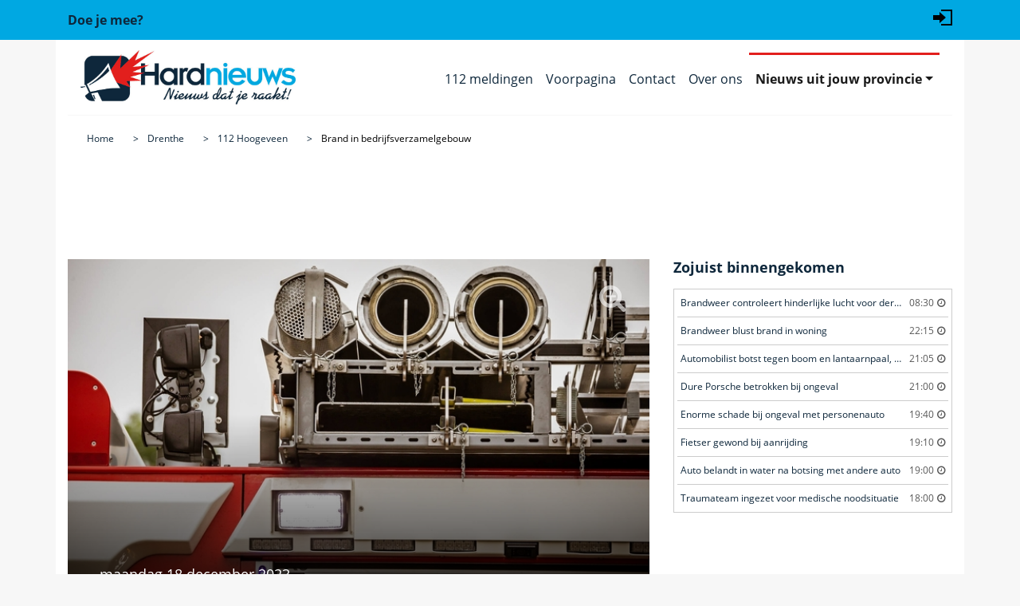

--- FILE ---
content_type: text/html; charset=utf-8
request_url: https://www.hardnieuws.nl/drenthe/hoogeveen/brand-in-bedrijfsverzamelgebouw-dr-anton-philipsstraat-hoogeveen-47089.html
body_size: 8830
content:
<!doctype html>
<html lang="nl">
<head>
<meta http-equiv="x-dns-prefetch-control" content="on" />
<link rel="dns-prefetch" href="https://www.googletagmanager.com">
<link rel="preconnect" href="https://www.googletagmanager.com">
<link rel="dns-prefetch" href="https://www.google-analytics.com">
<link rel="preconnect" href="https://www.google-analytics.com">
<!-- Google Tag Manager -->
<script>(function(w,d,s,l,i){w[l]=w[l]||[];w[l].push({'gtm.start':new Date().getTime(),event:'gtm.js'});var f=d.getElementsByTagName(s)[0],j=d.createElement(s),dl=l!='dataLayer'?'&l='+l:'';j.async=true;j.src='https://www.googletagmanager.com/gtm.js?id='+i+dl;f.parentNode.insertBefore(j,f);})(window,document,'script','dataLayer','GTM-5QQVPR3');</script>
<script async src="https://www.googletagmanager.com/gtag/js?id=G-68VDTHW4BG"></script>
<script>window.dataLayer = window.dataLayer || [];function gtag(){dataLayer.push(arguments);}gtag('js', new Date());gtag('config', 'G-68VDTHW4BG');</script>
<!-- Clarity tracking code for https://www.hardnieuws.nl -->
<!--
<script>(function(c,l,a,r,i,t,y){c[a]=c[a]||function(){(c[a].q=c[a].q||[]).push(arguments)};t=l.createElement(r);t.async=1;t.src="https://www.clarity.ms/tag/"+i+"?ref=bwt";y=l.getElementsByTagName(r)[0];y.parentNode.insertBefore(t,y);})(window, document, "clarity", "script", "kz0t3hqke2");</script>
-->
<title>Brand in bedrijfsverzamelgebouw, Dr Anton Philipsstraat in Hoogeveen</title>
<meta http-equiv="Content-Type" content="text/html; charset=utf-8">
<meta name="description" content="HOOGEVEEN - Maandagavond 18 december om 18.25 uur was brand ontstaan in een bedrijfsverzamelgebouw aan de Dr Anton Philipsstraat in Hoogeveen." />
<meta name="news_keywords" content="Brand, Dr Anton Philipsstraat, Hoogeveen"><meta name="viewport" content="width=device-width, initial-scale=1, shrink-to-fit=no">
<meta name="robots" content="index,follow,max-image-preview:large">
<meta property="og:site_name" content="Hardnieuws" />
<meta property="og:type" content="article" />
<meta property="og:locale" content="nl_NL" />
<meta property="og:title" content="Brand in bedrijfsverzamelgebouw" />
<meta property="og:description" content="HOOGEVEEN - Maandagavond 18 december om 18.25 uur was brand ontstaan in een bedrijfsverzamelgebouw aan de Dr Anton Philipsstraat in Hoogeveen." />
<meta property="og:url" content="https://www.hardnieuws.nl/drenthe/hoogeveen/brand-in-bedrijfsverzamelgebouw-dr-anton-philipsstraat-hoogeveen-47089.html" />
<meta property="og:image" content="https://www.hardnieuws.nl/assets/beeldbank/1600/20220802124942.jpg" />
<meta property="og:image:width" content="1600" />
<meta property="og:image:height" content="1067" />
<meta property="og:image:type" content="image/jpeg" />
<meta name="twitter:card" content="summary_large_image" />
<meta name="twitter:image" content="https://www.hardnieuws.nl/assets/beeldbank/1600/20220802124942.jpg" />
<meta property="article:publisher" content="https://www.facebook.com/Hardnieuws" /><meta property="article:author" content="https://www.facebook.com/Hardnieuws" /><meta property="article:published_time" content="2023-12-18T18:25:00+01:00"><meta name="twitter:site" content="@hardnieuwsnl" />
<meta name="twitter:creator" content="@hardnieuwsnl" />
<meta name="norton-safeweb-site-verification" content="dza1jdo03ervt--qd84ga0-w200j6doz18scw3d1wte1z8iuikjf-rk5wn8gyxjzvtqrko4889s41r4-9cibg1-xry6eudyiaftlh-2fdnv8gihxxpzor0oo8wkq7k6r" />
<meta name="msapplication-TileColor" content="#ffffff">
<meta name="msapplication-TileImage" content="/ms-icon-144x144.png">
<meta name="theme-color" content="#ffffff">
<link rel="canonical" href="https://www.hardnieuws.nl/drenthe/hoogeveen/brand-in-bedrijfsverzamelgebouw-dr-anton-philipsstraat-hoogeveen-47089.html">
<link rel="manifest" href="/manifest.json">
<link rel="icon" href="/assets/img/favicon.ico" type="image/x-icon" />
<link rel="apple-touch-icon" sizes="57x57" href="/assets/img/apple-icon-57x57.png">
<link rel="apple-touch-icon" sizes="60x60" href="/assets/img/apple-icon-60x60.png">
<link rel="apple-touch-icon" sizes="72x72" href="/assets/img/apple-icon-72x72.png">
<link rel="apple-touch-icon" sizes="76x76" href="/assets/img/apple-icon-76x76.png">
<link rel="apple-touch-icon" sizes="114x114" href="/assets/img/apple-icon-114x114.png">
<link rel="apple-touch-icon" sizes="120x120" href="/assets/img/apple-icon-120x120.png">
<link rel="apple-touch-icon" sizes="144x144" href="/assets/img/apple-icon-144x144.png">
<link rel="apple-touch-icon" sizes="152x152" href="/assets/img/apple-icon-152x152.png">
<link rel="apple-touch-icon" sizes="180x180" href="/assets/img/apple-icon-180x180.png">
<link rel="icon" type="image/png" sizes="192x192"  href="/assets/img/android-icon-192x192.png">
<link rel="icon" type="image/png" sizes="32x32" href="/assets/img/favicon-32x32.png">
<link rel="icon" type="image/png" sizes="96x96" href="/assets/img/favicon-96x96.png">
<link rel="icon" type="image/png" sizes="16x16" href="/assets/img/favicon-16x16.png">
<link rel="preload" href="https://www.hardnieuws.nl/assets/fonts/opensans-regular.woff2" as="font" type="font/woff2" crossorigin>
<link rel="preload" href="https://www.hardnieuws.nl/assets/fonts/fontawesome-webfont.woff2?v=4.7.0" as="font" type="font/woff2" crossorigin>
<link rel="stylesheet" href="/assets/css/bootstrap.min.css?bestand=1555999652">
<link rel="stylesheet" href="/assets/css/main.css?bestand=1727158626">
<link rel="stylesheet" href="/assets/css/font-awesome.min.css?bestand=1584546282">
<script src="https://mmcdn.nl/tags/hardnieuws.nl/general.js" async></script><script type="application/ld+json">
{
    "@context": "https://schema.org",
    "@type": "NewsArticle",
    "@id": "https://www.hardnieuws.nl/drenthe/hoogeveen/brand-in-bedrijfsverzamelgebouw-dr-anton-philipsstraat-hoogeveen-47089.html#news",
    "mainEntityOfPage": {
        "@type": "WebPage",
        "@id": "https://www.hardnieuws.nl/drenthe/hoogeveen/brand-in-bedrijfsverzamelgebouw-dr-anton-philipsstraat-hoogeveen-47089.html"
    },
    "isPartOf": {
        "@type": "NewsMediaOrganization",
        "name": "Hardnieuws",
        "url": "https://www.hardnieuws.nl"
    },
    "url": "https://www.hardnieuws.nl/drenthe/hoogeveen/brand-in-bedrijfsverzamelgebouw-dr-anton-philipsstraat-hoogeveen-47089.html",
    "headline": "Brand in bedrijfsverzamelgebouw",
    "inLanguage": "nl-NL",
    "image": [
        {
            "@type": "ImageObject",
            "url": "https://www.hardnieuws.nl/assets/beeldbank/1600/20220802124942.jpg",
            "copyrightHolder": {
                "@type": "Organization",
                "name": "AS Media"
            },
            "width": 1600,
            "height": 1067
        }
    ],
    "thumbnailUrl": "https://www.hardnieuws.nl/assets/beeldbank/1600/20220802124942.jpg",
    "dateCreated": "2023-12-18T18:25:00+01:00",
    "datePublished": "2023-12-18T18:25:00+01:00",
    "dateModified": "2023-12-18T18:25:00+01:00",
    "articleSection": [
        "Drenthe",
        "Hoogeveen"
    ],
    "contentLocation": {
        "@type": "Place",
        "name": "Hoogeveen",
        "address": {
            "@type": "PostalAddress",
            "addressLocality": "Hoogeveen",
            "addressRegion": "Drenthe",
            "addressCountry": "NL"
        },
        "geo": {
            "@type": "GeoCoordinates",
            "latitude": 52.7304024498625,
            "longitude": 6.50003230818651
        }
    },
    "author": [
        {
            "@type": "Organization",
            "name": "Redactie Hardnieuws",
            "url": "https://www.hardnieuws.nl/over-ons.html"
        }
    ],
    "publisher": {
        "@type": "Organization",
        "name": "Hardnieuws",
        "logo": {
            "@type": "ImageObject",
            "url": "https://www.hardnieuws.nl/assets/img/Hardnieuws-Beeldmerk-512.png",
            "width": 512,
            "height": 512
        },
        "sameAs": [
            "https://www.facebook.com/Hardnieuws",
            "https://twitter.com/hardnieuwsnl",
            "https://www.instagram.com/hardnieuws"
        ]
    },
    "description": "HOOGEVEEN - Maandagavond 18 december om 18.25 uur was brand ontstaan in een bedrijfsverzamelgebouw aan de Dr Anton Philipsstraat in Hoogeveen.",
    "keywords": [
        "Dr Anton Philipsstraat",
        "Hoogeveen",
        "Drenthe"
    ],
    "isAccessibleForFree": true,
    "wordCount": 55,
    "articleBody": "HOOGEVEEN - Maandagavond 18 december om 18.25 uur was brand ontstaan in een bedrijfsverzamelgebouw aan de Dr Anton Philipsstraat in Hoogeveen. De brand werd opgeschaald naar het sein 'grote brand'. Meerdere brandweervoertuigen waren aanwezig. In het pand van een autobedrijf was een forse rookontwikkeling. Brandweerlieden hebben de brand geblust. Hoe de brand heeft kunnen ontstaan, is onbekend."
}
</script></head>
<body class="grey-bg" itemscope="itemscope" itemtype="http://schema.org/WebPage">
<!-- Google Tag Manager (noscript) -->
<noscript><iframe src="https://www.googletagmanager.com/ns.html?id=GTM-5QQVPR3" height="0" width="0" style="display:none;visibility:hidden"></iframe></noscript>
<!-- End Google Tag Manager (noscript) -->
<div class="meta-menu blue-bg">
<div class="container">
<div class="row align-items-center h50">
<div class="col"><a href="https://www.hardnieuws.nl/doe-je-mee.html"><strong>Doe je mee?</strong></a></div>
<div class="col align-self-end">
<ul class="list-unstyled d-flex justify-content-end">
<li><a href="#" aria-label="Login" data-container="body" data-toggle="popover" data-placement="bottom" data-original-title="" title="Inloggen"><svg xmlns="http://www.w3.org/2000/svg" width="24" height="24" viewBox="0 0 24 24"><path d="M8 9v-4l8 7-8 7v-4h-8v-6h8zm2-7v2h12v16h-12v2h14v-20h-14z"/></svg></a></li></ul>
</div>
</div>
</div>
</div>

<div id="popover_content_wrapper" class="d-none">
	<form action="/drenthe/hoogeveen/brand-in-bedrijfsverzamelgebouw-dr-anton-philipsstraat-hoogeveen-47089.html" method="post" class="needs-validation" novalidate>
		<div class="form-group has-feedback">
	    <label for="gebruikersnaam">Gebruikersnaam :</label>
		<input type="text" name="gebruikersnaam" class="form-control" id="gebruikersnaam" autocomplete="username" required>
		</div>
		<div class="form-group has-feedback">
	    <label for="wachtwoord">Wachtwoord :</label>
		<input type="password" pattern=".{5,}" name="wachtwoord" class="form-control" id="wachtwoord" autocomplete="current-password" required>
		</div>
		<button type="submit" name="inloggen" value="login" class="btn btn-blue"><span class="fa fa-sign-in" aria-hidden="true"></span> Login</button>
	</form>
</div>

<header class="header" itemscope="" itemtype="http://schema.org/WPHeader">
<div class="container">
<div class="row white-bg">
<div class="col-12">
<nav class="navbar navbar-expand-lg navbar-light bordered bottom grey" itemscope="" itemtype="http://schema.org/SiteNavigationElement">
<a class="navbar-brand" href="https://www.hardnieuws.nl"><img loading="lazy" src="/assets/img/logo-hardnieuws-810x205.jpg" data-src="/assets/img/logo-hardnieuws-810x205.jpg" alt="Hardnieuws het 112 nieuws dat je raakt" title="112 nieuws dat je raakt, Hardnieuws" /></a>
<button class="navbar-toggler" type="button" data-toggle="collapse" data-target="#navbarSupportedContent" aria-controls="navbarSupportedContent" aria-expanded="false" aria-label="Toggle navigation"><span class="navbar-toggler-icon"></span></button>
<div class="collapse navbar-collapse justify-content-end" id="navbarSupportedContent">
<ul class="navbar-nav ">
<li class="nav-item inactive"><a class="nav-link" itemprop="url" href="https://www.hardnieuws.nl/112-meldingen.html"><span itemprop="name">112 meldingen</span></a></li>
		<li class="nav-item inactive"><a class="nav-link" itemprop="url" href="https://www.hardnieuws.nl"><span itemprop="name">Voorpagina</span></a></li><li class="nav-item inactive">
				<a class="nav-link" itemprop="url" href="/contact.html"><span itemprop="name">Contact</span></a></li><li class="nav-item inactive">
				<a class="nav-link" itemprop="url" href="/over-ons.html"><span itemprop="name">Over ons</span></a></li><li class="nav-item dropdown active">
		<a class="nav-link dropdown-toggle" href="#" id="navbarDropdown" role="button" data-toggle="dropdown" aria-haspopup="true" aria-expanded="false">Nieuws uit jouw provincie</a>
		<div class="dropdown-menu" aria-labelledby="navbarDropdown"><a class="dropdown-item" itemprop="url" href="https://www.hardnieuws.nl/drenthe/"><span class="provincie-menu" itemprop="name">Drenthe</span></a><a class="dropdown-item" itemprop="url" href="https://www.hardnieuws.nl/flevoland/"><span class="provincie-menu" itemprop="name">Flevoland</span></a><a class="dropdown-item" itemprop="url" href="https://www.hardnieuws.nl/friesland/"><span class="provincie-menu" itemprop="name">Friesland</span></a><a class="dropdown-item" itemprop="url" href="https://www.hardnieuws.nl/gelderland/"><span class="provincie-menu" itemprop="name">Gelderland</span></a><a class="dropdown-item" itemprop="url" href="https://www.hardnieuws.nl/groningen/"><span class="provincie-menu" itemprop="name">Groningen</span></a><a class="dropdown-item" itemprop="url" href="https://www.hardnieuws.nl/limburg/"><span class="provincie-menu" itemprop="name">Limburg</span></a><a class="dropdown-item" itemprop="url" href="https://www.hardnieuws.nl/noord-brabant/"><span class="provincie-menu" itemprop="name">Noord-Brabant</span></a><a class="dropdown-item" itemprop="url" href="https://www.hardnieuws.nl/noord-holland/"><span class="provincie-menu" itemprop="name">Noord-Holland</span></a><a class="dropdown-item" itemprop="url" href="https://www.hardnieuws.nl/overijssel/"><span class="provincie-menu" itemprop="name">Overijssel</span></a><a class="dropdown-item" itemprop="url" href="https://www.hardnieuws.nl/utrecht/"><span class="provincie-menu" itemprop="name">Utrecht</span></a><a class="dropdown-item" itemprop="url" href="https://www.hardnieuws.nl/zeeland/"><span class="provincie-menu" itemprop="name">Zeeland</span></a><a class="dropdown-item" itemprop="url" href="https://www.hardnieuws.nl/zuid-holland/"><span class="provincie-menu" itemprop="name">Zuid-Holland</span></a></div>
		</li></ul>
</div>
</nav>
<nav aria-label="breadcrumb">
		<ol class="breadcrumb white-bg" itemscope itemtype="https://schema.org/BreadcrumbList">
		<meta itemprop="name" content="Brand in bedrijfsverzamelgebouw" />
		<li class="breadcrumb-item" itemprop="itemListElement" itemscope itemtype="https://schema.org/ListItem">
		<a itemprop="item" href="https://www.hardnieuws.nl"><span itemprop="name">Home</span></a>
		<meta itemprop="position" content="1" />
		</li><li class="breadcrumb-item" itemprop="itemListElement" itemscope itemtype="https://schema.org/ListItem">
			<a itemprop="item" href="https://www.hardnieuws.nl/drenthe/"><span class="provincie-kruimel" itemprop="name">Drenthe</span></a>
			<meta itemprop="position" content="2" />
			</li><li class="breadcrumb-item" itemprop="itemListElement" itemscope itemtype="https://schema.org/ListItem">
			<a itemprop="item" href="https://www.hardnieuws.nl/drenthe/hoogeveen/"><span class="woonplaats-kruimel" itemprop="name">112 Hoogeveen</span></a>
			<meta itemprop="position" content="3" />
			</li><li class="breadcrumb-item" itemprop="itemListElement" itemscope itemtype="https://schema.org/ListItem">
			<a itemprop="item" href="https://www.hardnieuws.nl/drenthe/hoogeveen/brand-in-bedrijfsverzamelgebouw-dr-anton-philipsstraat-hoogeveen-47089.html"><span itemprop="name">Brand in bedrijfsverzamelgebouw</span></a>
			<meta itemprop="position" content="4" />
			</li></ol>
		</nav></div>
</div>
</div>
</header>
<div class="container">
<div class="row white-bg">
<div class="col-12 mb-2">
<div style="min-height: 98px;"><div id="hardnieuws_web_top"></div></div>
</div>
</div>
<!--<div class="container">-->
<div class="row white-bg">
<section class="col-sm-12 col-md-6 col-lg-8 left-side" itemprop="mainContentOfPage">
<article class="main-article pb-4"><div class="row">
					<div class="col-12">
					<a href="/drenthe/hoogeveen/brand-in-bedrijfsverzamelgebouw-dr-anton-philipsstraat-hoogeveen-47089/20220802124942.html" class="article-head-news-image article-inline-image">
					<img class="foto-vergroting" src="https://www.hardnieuws.nl/assets/beeldbank/20220802124942.jpg" alt="Brand in bedrijfsverzamelgebouw" />
					<div class="black-overlay"></div>
					<div class="caption">
					<div class="date">maandag 18 december 2023</div>
					<h1 class="main-title">Brand in bedrijfsverzamelgebouw</h1>
					<h2 class="location"><i class="fa fa-map-marker" aria-hidden="true"></i> Dr Anton Philipsstraat</h2> <h3>Hoogeveen</h3>
					<div class="credits">Beeldmaker: AS Media</div>
					</div>
					<div class="enlarge-btn">
					<i class="fa fa-search-plus" aria-hidden="true"></i>
					</div>
					</a>
					<div class="head-image-credits">
					<div class="author dgrey-fg pb-3 d-inline-block small">
					<span>Redactie Hardnieuws</span>.
					<time datetime="2023-12-18T18:25:00+01:00">Geplaatst: 18 december 2023 om 18:25.</time>
					</div>
					</div>
					</div>
					</div><div class="row"><div class="col-12">
			<div class="text-center mb-2">

				<a onclick="gtag('event','share_top',{method:'twitter',event_category:'share',event_label:'https://www.hardnieuws.nl/drenthe/hoogeveen/brand-in-bedrijfsverzamelgebouw-dr-anton-philipsstraat-hoogeveen-47089.html'})"
					href="https://twitter.com/intent/tweet?url=https%3A%2F%2Fwww.hardnieuws.nl%2Fdrenthe%2Fhoogeveen%2Fbrand-in-bedrijfsverzamelgebouw-dr-anton-philipsstraat-hoogeveen-47089.html%3Futm_source%3Dtwitter%26utm_medium%3Dsocial%26utm_campaign%3Darticle_share%26utm_content%3Dshare_top"
					aria-label="Deel op X/Twitter" rel="noopener noreferrer nofollow" target="_blank">
					<i class="p-1 fa fa-twitter-square fa-2x"></i>
				</a>

				<a onclick="gtag('event','share_top',{method:'facebook',event_category:'share',event_label:'https://www.hardnieuws.nl/drenthe/hoogeveen/brand-in-bedrijfsverzamelgebouw-dr-anton-philipsstraat-hoogeveen-47089.html'})"
					href="https://www.facebook.com/sharer.php?u=https%3A%2F%2Fwww.hardnieuws.nl%2Fdrenthe%2Fhoogeveen%2Fbrand-in-bedrijfsverzamelgebouw-dr-anton-philipsstraat-hoogeveen-47089.html%3Futm_source%3Dfacebook%26utm_medium%3Dsocial%26utm_campaign%3Darticle_share%26utm_content%3Dshare_top"
					aria-label="Deel op Facebook" rel="noopener noreferrer nofollow" target="_blank">
					<i class="p-1 fa fa-facebook-square fa-2x"></i>
				</a>

				<a onclick="gtag('event','share_top',{method:'whatsapp',event_category:'share',event_label:'https://www.hardnieuws.nl/drenthe/hoogeveen/brand-in-bedrijfsverzamelgebouw-dr-anton-philipsstraat-hoogeveen-47089.html'})"
					href="https://wa.me/?text=Brand+in+bedrijfsverzamelgebouw+-+https%3A%2F%2Fwww.hardnieuws.nl%2Fdrenthe%2Fhoogeveen%2Fbrand-in-bedrijfsverzamelgebouw-dr-anton-philipsstraat-hoogeveen-47089.html%3Futm_source%3Dwhatsapp%26utm_medium%3Dshare%26utm_campaign%3Darticle_share%26utm_content%3Dshare_top"
					aria-label="Deel op WhatsApp" rel="noopener noreferrer nofollow" target="_blank">
					<i class="p-1 fa fa-whatsapp fa-2x"></i>
				</a>

				<a href="#"
					onclick="
						(function(){
							var url='https://www.hardnieuws.nl/drenthe/hoogeveen/brand-in-bedrijfsverzamelgebouw-dr-anton-philipsstraat-hoogeveen-47089.html?utm_source=copy&amp;utm_medium=share&amp;utm_campaign=article_share&amp;utm_content=share_top';
							try{
								if(navigator.clipboard && navigator.clipboard.writeText){
									navigator.clipboard.writeText(url);
								}else{
									var ta=document.createElement('textarea');
									ta.value=url; document.body.appendChild(ta);
									ta.select(); document.execCommand('copy');
									ta.remove();
								}
							}catch(e){
								var ta=document.createElement('textarea');
								ta.value=url; document.body.appendChild(ta);
								ta.select(); document.execCommand('copy');
								ta.remove();
							}
							gtag('event','share_top',{method:'copy',event_category:'share',event_label:'https://www.hardnieuws.nl/drenthe/hoogeveen/brand-in-bedrijfsverzamelgebouw-dr-anton-philipsstraat-hoogeveen-47089.html'});
							return false;
						})();
						return false;
					"
					aria-label="Kopieer link">
					<i class="p-1 fa fa-link fa-2x"></i>
				</a>

			</div>
		</div></div><div class="row"><div class="col-12 article-bottom-margin">
			<div class="plain-text">
			<p itemprop="description">HOOGEVEEN - Maandagavond 18 december om 18.25 uur was brand ontstaan in een bedrijfsverzamelgebouw aan de Dr Anton Philipsstraat in <a href="https://www.hardnieuws.nl/drenthe/hoogeveen/" class="link-orange" title="Meer 112 nieuws uit Hoogeveen"><span class="woonplaats-item">112 Hoogeveen</span></a>.</p><p itemprop="articleBody">De brand werd opgeschaald naar het sein 'grote brand'. Meerdere brandweervoertuigen waren aanwezig. In het pand van een autobedrijf was een forse rookontwikkeling. Brandweerlieden hebben de brand geblust. Hoe de brand heeft kunnen ontstaan, is onbekend.</p><div id="hardnieuws_outstream"></div><div class="gerelateerd">
					<p><strong>Bekijk ook:</strong></p>
					<a class="link-orange" href="/drenthe/hoogeveen/veel-schade-aan-woning-na-brand-stephensonstraat-hoogeveen-63061.html" title="Veel schade aan woning na brand"><span class="gerelateerd-item" id="Brand-Brand-1">Veel schade aan woning na brand</span></a>
					</div><div class="gerelateerd">
					<p><strong>Bekijk ook:</strong></p>
					<a class="link-orange" href="/drenthe/hoogeveen/zeer-grote-brand-bij-autosloperij-siemensstraat-hoogeveen-10687.html" title="Zeer grote brand bij autosloperij"><span class="gerelateerd-item" id="Brand-Brand-ADR-2">Zeer grote brand bij autosloperij Siemensstraat in 112 Hoogeveen</span></a>
					</div><meta itemprop="articleSection" content="Drenthe"/>
			<meta itemprop="articleSection" content="Hoogeveen"/>
			<link itemprop="mainEntityOfPage" href="https://www.hardnieuws.nl/drenthe/hoogeveen/brand-in-bedrijfsverzamelgebouw-dr-anton-philipsstraat-hoogeveen-47089.html">
			<span itemprop="publisher" itemscope itemtype="https://schema.org/Organization">
			<span itemprop="logo" itemscope itemtype="https://schema.org/ImageObject">
			<meta itemprop="url" content="https://www.hardnieuws.nl/assets/img/logo-hardnieuws.jpg"/>
			<meta itemprop="width" content="270" />
			<meta itemprop="height" content="68" />
			</span>
			<meta itemprop="name" content="Hardnieuws"/>	  
			</span><a class="button-orange" href="https://www.hardnieuws.nl/drenthe/"><img loading="lazy" class="lazyloaded" src="/assets/img/vlag-drenthe.png" data-src="/assets/img/vlag-drenthe.png" alt="Provincie Drenthe" /> <span class="provincie-button">Meer nieuws uit provincie Drenthe</span></a></div>
			</div>
			</div><div class="row">
			<div class="col-12 article-bottom-margin">
			<h3 class="mb-3">Gerelateerde nieuwsitems</h3><div class="embed-responsive embed-responsive-16by9">
			<iframe src="https://embed.kijk.nl?video=IzfhDAgCPrTfiA&autoplay=1&token=refinery89-hardnieuws-web" frameborder="0" allowfullscreen="allowfullscreen" scrolling="no" class="sbsEmbed" allow="encrypted-media; autoplay; fullscreen; picture-in-picture" style="max-width: 100%"></iframe>
			</div><br /><div class="row row-eq-height"><div class="col-md-12 col-lg-4"><article>
	  <a href="/zeeland/goes/brandweer-controleert-hinderlijke-lucht-voor-derde-dag-op-rij-marijkestraat-goes-69233.html" title="Brandweer controleert hinderlijke lucht voor derde dag op rij">
	  <img loading="lazy" class="lazyloaded" src="/assets/beeldbank/350/20260121090226.jpg" data-src="/assets/beeldbank/350/20260121090226.jpg" alt="milieu marijkestraat goes" /></a>
	  <div class="article-content py-3">
	  <h3>Brandweer controleert hinderlijke lucht voor derde dag op rij</h3>
	  <p><strong>Goes</strong> - In de vroege ochtend van woensdag 21 januari niet lang voor 08.30 uur is een milieu ontstaan aan [ <a href="/zeeland/goes/brandweer-controleert-hinderlijke-lucht-voor-derde-dag-op-rij-marijkestraat-goes-69233.html" class="link-orange" title="Brandweer controleert hinderlijke lucht voor derde dag op rij">Lees verder</a> ]</p>
	  </div>
	  </article></div><div class="col-md-12 col-lg-4"><article>
	  <a href="/limburg/venlo/brandweer-blust-brand-in-woning-waterleidingsingel-venlo-69232.html" title="Brandweer blust brand in woning">
	  <img loading="lazy" class="lazyloaded" src="/assets/beeldbank/350/20200522111813.jpg" data-src="/assets/beeldbank/350/20200522111813.jpg" alt="brand waterleidingsingel venlo" /></a>
	  <div class="article-content py-3">
	  <h3>Brandweer blust brand in woning</h3>
	  <p><strong>Venlo</strong> - In de late avond van dinsdag 20 januari rond 22.15 uur heeft een woningbrand plaatsgevonden aan [ <a href="/limburg/venlo/brandweer-blust-brand-in-woning-waterleidingsingel-venlo-69232.html" class="link-orange" title="Brandweer blust brand in woning">Lees verder</a> ]</p>
	  </div>
	  </article></div><div class="col-md-12 col-lg-4"><article>
	  <a href="/friesland/leeuwarden/automobilist-botst-tegen-boom-en-lantaarnpaal-enorme-ravage-als-gevolg-neptunusweg-leeuwarden-69225.html" title="Automobilist botst tegen boom en lantaarnpaal, enorme ravage als gevolg">
	  <img loading="lazy" class="lazyloaded" src="/assets/beeldbank/350/20260120214237.jpg" data-src="/assets/beeldbank/350/20260120214237.jpg" alt="ongeval neptunusweg leeuwarden" /></a>
	  <div class="article-content py-3">
	  <h3>Automobilist botst tegen boom en lantaarnpaal, enorme ravage als gevolg</h3>
	  <p><strong>Leeuwarden</strong> - Dinsdagavond 20 januari kort voor 21.05 uur werd een ongeval vastgesteld aan de Planetenlaa [ <a href="/friesland/leeuwarden/automobilist-botst-tegen-boom-en-lantaarnpaal-enorme-ravage-als-gevolg-neptunusweg-leeuwarden-69225.html" class="link-orange" title="Automobilist botst tegen boom en lantaarnpaal, enorme ravage als gevolg">Lees verder</a> ]</p>
	  </div>
	  </article></div><div class="col-md-12 col-lg-4"><article>
	  <a href="/noord-brabant/tilburg/dure-porsche-betrokken-bij-ongeval-kalverstraat-tilburg-69227.html" title="Dure Porsche betrokken bij ongeval">
	  <img loading="lazy" class="lazyloaded" src="/assets/beeldbank/350/20260120221867.jpg" data-src="/assets/beeldbank/350/20260120221867.jpg" alt="ongeval kalverstraat tilburg" /></a>
	  <div class="article-content py-3">
	  <h3>Dure Porsche betrokken bij ongeval</h3>
	  <p><strong>Tilburg</strong> - Dinsdagavond 20 januari even voor 21.00 uur werd een ongeval vastgesteld aan de Kalverstraat i [ <a href="/noord-brabant/tilburg/dure-porsche-betrokken-bij-ongeval-kalverstraat-tilburg-69227.html" class="link-orange" title="Dure Porsche betrokken bij ongeval">Lees verder</a> ]</p>
	  </div>
	  </article></div><div class="col-md-12 col-lg-4"><article>
	  <a href="/noord-brabant/tilburg/enorme-schade-bij-ongeval-met-personenauto-rijksweg-a58-r-43-1-tilburg-69224.html" title="Enorme schade bij ongeval met personenauto">
	  <img loading="lazy" class="lazyloaded" src="/assets/beeldbank/350/20260120211236.jpg" data-src="/assets/beeldbank/350/20260120211236.jpg" alt="ongeval rijksweg a58 r 43,1 tilburg" /></a>
	  <div class="article-content py-3">
	  <h3>Enorme schade bij ongeval met personenauto</h3>
	  <p><strong>Tilburg</strong> - In de vroege avond van dinsdag 20 januari niet lang voor 19.40 uur is een ongeval ontstaan op [ <a href="/noord-brabant/tilburg/enorme-schade-bij-ongeval-met-personenauto-rijksweg-a58-r-43-1-tilburg-69224.html" class="link-orange" title="Enorme schade bij ongeval met personenauto">Lees verder</a> ]</p>
	  </div>
	  </article></div><div class="col-md-12 col-lg-4"><article>
	  <a href="/gelderland/ede/fietser-gewond-bij-aanrijding-galvanistraat-ede-69231.html" title="Fietser gewond bij aanrijding">
	  <img loading="lazy" class="lazyloaded" src="/assets/beeldbank/350/20220802120436.jpg" data-src="/assets/beeldbank/350/20220802120436.jpg" alt="ongeval galvanistraat ede" /></a>
	  <div class="article-content py-3">
	  <h3>Fietser gewond bij aanrijding</h3>
	  <p><strong>Ede</strong> - Dinsdagavond 20 januari kort voor 19.10 uur is een ongeval ontstaan aan de Galvanistraat bij de kr [ <a href="/gelderland/ede/fietser-gewond-bij-aanrijding-galvanistraat-ede-69231.html" class="link-orange" title="Fietser gewond bij aanrijding">Lees verder</a> ]</p>
	  </div>
	  </article></div><div class="col-md-12 col-lg-4"><article>
	  <a href="/zuid-holland/gouda/auto-belandt-in-water-na-botsing-met-andere-auto-sportlaan-gouda-69221.html" title="Auto belandt in water na botsing met andere auto">
	  <img loading="lazy" class="lazyloaded" src="/assets/beeldbank/350/20260120192525.jpg" data-src="/assets/beeldbank/350/20260120192525.jpg" alt="ongeval sportlaan gouda" /></a>
	  <div class="article-content py-3">
	  <h3>Auto belandt in water na botsing met andere auto</h3>
	  <p><strong>Gouda</strong> - Dinsdagavond 20 januari tegen 19.00 uur is melding gedaan van een voertuig te water aan de Sport [ <a href="/zuid-holland/gouda/auto-belandt-in-water-na-botsing-met-andere-auto-sportlaan-gouda-69221.html" class="link-orange" title="Auto belandt in water na botsing met andere auto">Lees verder</a> ]</p>
	  </div>
	  </article></div><div class="col-md-12 col-lg-4"><article>
	  <a href="/flevoland/almere/traumateam-ingezet-voor-medische-noodsituatie-doddegrasweg-almere-69220.html" title="Traumateam ingezet voor medische noodsituatie">
	  <img loading="lazy" class="lazyloaded" src="/assets/beeldbank/350/20260120192312.jpg" data-src="/assets/beeldbank/350/20260120192312.jpg" alt="nieuws doddegrasweg almere" /></a>
	  <div class="article-content py-3">
	  <h3>Traumateam ingezet voor medische noodsituatie</h3>
	  <p><strong>Almere</strong> - Dinsdagavond 20 januari rond de klok van 18.00 uur vond een medische noodsituatie plaats aan de [ <a href="/flevoland/almere/traumateam-ingezet-voor-medische-noodsituatie-doddegrasweg-almere-69220.html" class="link-orange" title="Traumateam ingezet voor medische noodsituatie">Lees verder</a> ]</p>
	  </div>
	  </article></div><div class="col-md-12 col-lg-4"><article>
	  <a href="/zuid-holland/vlaardingen/schoorsteenpijp-van-woning-in-brand-oosthavenkade-vlaardingen-69226.html" title="Schoorsteenpijp van woning in brand">
	  <img loading="lazy" class="lazyloaded" src="/assets/beeldbank/350/20191006162607.jpg" data-src="/assets/beeldbank/350/20191006162607.jpg" alt="brand oosthavenkade vlaardingen" /></a>
	  <div class="article-content py-3">
	  <h3>Schoorsteenpijp van woning in brand</h3>
	  <p><strong>Vlaardingen</strong> - In de late namiddag van dinsdag 20 januari niet lang na 17.45 uur is een brand in een woni [ <a href="/zuid-holland/vlaardingen/schoorsteenpijp-van-woning-in-brand-oosthavenkade-vlaardingen-69226.html" class="link-orange" title="Schoorsteenpijp van woning in brand">Lees verder</a> ]</p>
	  </div>
	  </article></div></div>
			</div>
			</div><div class="row">
			<div class="col-12 article-bottom-margin center-block text-center"><div id="hardnieuws_web_bottom"></div></div>
			</div></article></section>
<section class="col-sm-12 col-md-6 col-lg-4 right-side">
<!-- prime news -->
	
<div class="mb-3"><section class="popular-news">
			<h3 class="mb-3">Zojuist binnengekomen</h3>
			<div class="bordered around dgrey"><a class="d-flex bd-highlight align-items-center py-2 px-1 mx-1 bordered bottom dgrey" href="/zeeland/goes/brandweer-controleert-hinderlijke-lucht-voor-derde-dag-op-rij-marijkestraat-goes-69233.html">
				<div class="pr-2 mr-auto bd-highlight truncate">Brandweer controleert hinderlijke lucht voor derde dag op rij</div> <div class="dgrey-fg bd-highlight pr-1">08:30</div><i class="far fa fa-clock-o pt-0 bd-highlight dgrey-fg"></i>
				</a><a class="d-flex bd-highlight align-items-center py-2 px-1 mx-1 bordered bottom dgrey" href="/limburg/venlo/brandweer-blust-brand-in-woning-waterleidingsingel-venlo-69232.html">
				<div class="pr-2 mr-auto bd-highlight truncate">Brandweer blust brand in woning</div> <div class="dgrey-fg bd-highlight pr-1">22:15</div><i class="far fa fa-clock-o pt-0 bd-highlight dgrey-fg"></i>
				</a><a class="d-flex bd-highlight align-items-center py-2 px-1 mx-1 bordered bottom dgrey" href="/friesland/leeuwarden/automobilist-botst-tegen-boom-en-lantaarnpaal-enorme-ravage-als-gevolg-neptunusweg-leeuwarden-69225.html">
				<div class="pr-2 mr-auto bd-highlight truncate">Automobilist botst tegen boom en lantaarnpaal, enorme ravage als gevolg</div> <div class="dgrey-fg bd-highlight pr-1">21:05</div><i class="far fa fa-clock-o pt-0 bd-highlight dgrey-fg"></i>
				</a><a class="d-flex bd-highlight align-items-center py-2 px-1 mx-1 bordered bottom dgrey" href="/noord-brabant/tilburg/dure-porsche-betrokken-bij-ongeval-kalverstraat-tilburg-69227.html">
				<div class="pr-2 mr-auto bd-highlight truncate">Dure Porsche betrokken bij ongeval</div> <div class="dgrey-fg bd-highlight pr-1">21:00</div><i class="far fa fa-clock-o pt-0 bd-highlight dgrey-fg"></i>
				</a><a class="d-flex bd-highlight align-items-center py-2 px-1 mx-1 bordered bottom dgrey" href="/noord-brabant/tilburg/enorme-schade-bij-ongeval-met-personenauto-rijksweg-a58-r-43-1-tilburg-69224.html">
				<div class="pr-2 mr-auto bd-highlight truncate">Enorme schade bij ongeval met personenauto</div> <div class="dgrey-fg bd-highlight pr-1">19:40</div><i class="far fa fa-clock-o pt-0 bd-highlight dgrey-fg"></i>
				</a><a class="d-flex bd-highlight align-items-center py-2 px-1 mx-1 bordered bottom dgrey" href="/gelderland/ede/fietser-gewond-bij-aanrijding-galvanistraat-ede-69231.html">
				<div class="pr-2 mr-auto bd-highlight truncate">Fietser gewond bij aanrijding</div> <div class="dgrey-fg bd-highlight pr-1">19:10</div><i class="far fa fa-clock-o pt-0 bd-highlight dgrey-fg"></i>
				</a><a class="d-flex bd-highlight align-items-center py-2 px-1 mx-1 bordered bottom dgrey" href="/zuid-holland/gouda/auto-belandt-in-water-na-botsing-met-andere-auto-sportlaan-gouda-69221.html">
				<div class="pr-2 mr-auto bd-highlight truncate">Auto belandt in water na botsing met andere auto</div> <div class="dgrey-fg bd-highlight pr-1">19:00</div><i class="far fa fa-clock-o pt-0 bd-highlight dgrey-fg"></i>
				</a><a class="d-flex bd-highlight align-items-center py-2 px-1 mx-1" href="/flevoland/almere/traumateam-ingezet-voor-medische-noodsituatie-doddegrasweg-almere-69220.html">
				<div class="pr-2 mr-auto bd-highlight truncate">Traumateam ingezet voor medische noodsituatie</div> <div class="dgrey-fg bd-highlight pr-1">18:00</div><i class="far fa fa-clock-o pt-0 bd-highlight dgrey-fg"></i>
				</a></div>
			</section></div><div style="min-height: 250px;"><div id="hardnieuws_web_mid"></div></div><div class="my-3"><section class="popular-news">
			<h3 class="mb-3">Populair vandaag</h3>
			<div class="bordered around dgrey"><a class="d-flex bd-highlight align-items-center py-2 px-1 mx-1 bordered bottom dgrey" href="/noord-brabant/beek-en-donk/trailer-vrachtwagen-schiet-los-op-drukke-weg-broekdalerbaan-n279-l-45-3-beek-en-donk-69210.html">
				<i class="fas pr-1 fa fa-thumbs-up green-fg"></i> <div class="pr-2 mr-auto bd-highlight truncate">Trailer vrachtwagen schiet los op drukke weg in Beek en Donk</div> <div class="dgrey-fg bd-highlight pr-1">13:30</div><i class="far fa fa-clock-o pt-0 bd-highlight dgrey-fg"></i>
				</a><a class="d-flex bd-highlight align-items-center py-2 px-1 mx-1 bordered bottom dgrey" href="/friesland/leeuwarden/automobilist-botst-tegen-boom-en-lantaarnpaal-enorme-ravage-als-gevolg-neptunusweg-leeuwarden-69225.html">
				<i class="fas pr-1 fa fa-thumbs-up green-fg"></i> <div class="pr-2 mr-auto bd-highlight truncate">Automobilist botst tegen boom en lantaarnpaal, enorme ravage als gevolg in Leeuwarden</div> <div class="dgrey-fg bd-highlight pr-1">21:05</div><i class="far fa fa-clock-o pt-0 bd-highlight dgrey-fg"></i>
				</a><a class="d-flex bd-highlight align-items-center py-2 px-1 mx-1 bordered bottom dgrey" href="/zuid-holland/rotterdam/overleden-persoon-aangetroffen-in-water-admiraliteitskade-rotterdam-69213.html">
				<i class="fas pr-1 fa fa-thumbs-up green-fg"></i> <div class="pr-2 mr-auto bd-highlight truncate">Overleden persoon aangetroffen in water in Rotterdam</div> <div class="dgrey-fg bd-highlight pr-1">14:20</div><i class="far fa fa-clock-o pt-0 bd-highlight dgrey-fg"></i>
				</a><a class="d-flex bd-highlight align-items-center py-2 px-1 mx-1 bordered bottom dgrey" href="/utrecht/amersfoort/politie-zoekt-verdachte-na-overval-op-albert-heijn-albert-schweitzersingel-amersfoort-69223.html">
				<i class="fas pr-1 fa fa-thumbs-up green-fg"></i> <div class="pr-2 mr-auto bd-highlight truncate">Politie zoekt verdachte na overval op Albert Heijn in Amersfoort</div> <div class="dgrey-fg bd-highlight pr-1">15:45</div><i class="far fa fa-clock-o pt-0 bd-highlight dgrey-fg"></i>
				</a><a class="d-flex bd-highlight align-items-center py-2 px-1 mx-1 bordered bottom dgrey" href="/zuid-holland/gouda/auto-belandt-in-water-na-botsing-met-andere-auto-sportlaan-gouda-69221.html">
				<i class="fas pr-1 fa fa-thumbs-up green-fg"></i> <div class="pr-2 mr-auto bd-highlight truncate">Auto belandt in water na botsing met andere auto in Gouda</div> <div class="dgrey-fg bd-highlight pr-1">19:00</div><i class="far fa fa-clock-o pt-0 bd-highlight dgrey-fg"></i>
				</a><a class="d-flex bd-highlight align-items-center py-2 px-1 mx-1 bordered bottom dgrey" href="/noord-brabant/tilburg/enorme-schade-bij-ongeval-met-personenauto-rijksweg-a58-r-43-1-tilburg-69224.html">
				<i class="fas pr-1 fa fa-thumbs-up green-fg"></i> <div class="pr-2 mr-auto bd-highlight truncate">Enorme schade bij ongeval met personenauto in Tilburg</div> <div class="dgrey-fg bd-highlight pr-1">19:40</div><i class="far fa fa-clock-o pt-0 bd-highlight dgrey-fg"></i>
				</a><a class="d-flex bd-highlight align-items-center py-2 px-1 mx-1 bordered bottom dgrey" href="/zuid-holland/den-haag/duizend-demonstranten-protesteren-tegen-geweld-in-syrie-rijnstraat-den-haag-69218.html">
				<i class="fas pr-1 fa fa-thumbs-up green-fg"></i> <div class="pr-2 mr-auto bd-highlight truncate">Duizend demonstranten protesteren tegen geweld in Syrië in Den Haag</div> <div class="dgrey-fg bd-highlight pr-1">14:00</div><i class="far fa fa-clock-o pt-0 bd-highlight dgrey-fg"></i>
				</a><a class="d-flex bd-highlight align-items-center py-2 px-1 mx-1 bordered bottom dgrey" href="/noord-brabant/tilburg/dure-porsche-betrokken-bij-ongeval-kalverstraat-tilburg-69227.html">
				<i class="fas pr-1 fa fa-thumbs-up green-fg"></i> <div class="pr-2 mr-auto bd-highlight truncate">Dure Porsche betrokken bij ongeval in Tilburg</div> <div class="dgrey-fg bd-highlight pr-1">21:00</div><i class="far fa fa-clock-o pt-0 bd-highlight dgrey-fg"></i>
				</a><a class="d-flex bd-highlight align-items-center py-2 px-1 mx-1 bordered bottom dgrey" href="/zuid-holland/rotterdam/brand-in-portiekwoning-leidt-tot-snelle-evacuatie-immobilialaan-rotterdam-69211.html">
				<i class="fas pr-1 fa fa-thumbs-up green-fg"></i> <div class="pr-2 mr-auto bd-highlight truncate">Brand in portiekwoning leidt tot snelle evacuatie in Rotterdam</div> <div class="dgrey-fg bd-highlight pr-1">13:38</div><i class="far fa fa-clock-o pt-0 bd-highlight dgrey-fg"></i>
				</a><a class="d-flex bd-highlight align-items-center py-2 px-1 mx-1" href="/flevoland/almere/traumateam-ingezet-voor-medische-noodsituatie-doddegrasweg-almere-69220.html">
				<i class="fas pr-1 fa fa-thumbs-up green-fg"></i> <div class="pr-2 mr-auto bd-highlight truncate">Traumateam ingezet voor medische noodsituatie in Almere</div> <div class="dgrey-fg bd-highlight pr-1">18:00</div><i class="far fa fa-clock-o pt-0 bd-highlight dgrey-fg"></i>
				</a></div>
			</section></div><div style="min-height: 250px;"><div id="hardnieuws_web_mid_2"></div></div>


</section>
</div>
<!--</div>-->

<footer itemscope="" itemtype="http://schema.org/WPFooter">
<div class="row white-bg p-3">
<div class="col-sm-4">
<strong>Hardnieuws.nl, 112 nieuws dat je raakt!</strong>
<p class="mt-3">De makers van Hardnieuws brengen het 112 nieuws al heel wat jaren. Hardnieuws, een zelfstandige organisatie, heeft tot doel het 112 nieuws dat je raakt, snel te brengen.</p>
<p>Het gebruik van materiaal is niet toegestaan zonder voorgaande toestemming. Bij interesse in beeldmateriaal, kan <a href="/contact.html" title="Contact met Hardnieuws">contact</a> worden opgenomen.</p>
</div>
<div class="col-sm-4 mb-3"><strong>Hardnieuws</strong><br />
<nav>
			<ul class="nav flex-column">
			<li class="nav-item" itemprop="name"><a class="nav-link" onclick="openCookieSettings(); return false;" href="#">Cookie-instellingen</a></li><li class="nav-item" itemprop="name"><a class="nav-link" itemprop="url" href="/auteursrecht.html">Auteursrecht</a></li><li class="nav-item" itemprop="name"><a class="nav-link" itemprop="url" href="/colofon.html">Colofon</a></li><li class="nav-item" itemprop="name"><a class="nav-link" itemprop="url" href="/disclaimer.html">Disclaimer</a></li><li class="nav-item" itemprop="name"><a class="nav-link" itemprop="url" href="/doe-je-mee.html">Doe je mee?</a></li><li class="nav-item" itemprop="name"><a class="nav-link" itemprop="url" href="/interessante-links.html">Interessante links</a></li><li class="nav-item" itemprop="name"><a class="nav-link" itemprop="url" href="/privacy.html">Privacybeleid</a></li></ul>
			</nav></div>

<div class="col-sm-4" itemscope itemtype="https://schema.org/Organization"><strong>Volg ons op social media:</strong><br />
<span >
<link itemprop="url" href="https://www.hardnieuws.nl">
<a itemprop="sameAs" href="https://twitter.com/hardnieuwsnl" aria-label="Twitter" rel="noopener noreferrer" target="_blank"><i class="fa fa-twitter-square fa-3x"></i></a>
<a itemprop="sameAs" href="https://www.facebook.com/Hardnieuws" aria-label="Facebook" rel="noopener noreferrer" target="_blank"><i class="fa fa-facebook-square fa-3x"></i></a>
<a itemprop="sameAs" href="https://www.instagram.com/hardnieuws" aria-label="Instagram" rel="noopener noreferrer" target="_blank"><i class="fa fa-instagram fa-3x"></i></a>
<a itemprop="sameAs" href="https://www.hardnieuws.nl/rss.xml" aria-label="RSS Feed" target="_blank"><i class="fa fa-rss-square fa-3x"></i></a>
</span>
<div class="mt-3" itemprop="address" itemscope itemtype="http://schema.org/PostalAddress"><strong>Adres Hardnieuws</strong><br />
<span itemprop="streetAddress">Plotterweg 31</span><br />
<span itemprop="postalCode">3821 BB</span> 
<span itemprop="addressLocality">Amersfoort</span><br />
</div>
</div>
</div>
<div class="row">
<div class="col-12 blue-bg">
<div class="footer-copyright text-center py-3">
<small>&copy; 2026 Hardnieuws - onderdeel van DaLec | Alle rechten voorbehouden</small>
</div>
</div>
</div>
</footer>
<script defer src="/assets/js/jquery-3.5.1.min.js?bestand=1603620153"></script>
<script defer src="/assets/js/popper.min.js?bestand=1555999719"></script>
<script defer src="/assets/js/bootstrap.min.js?bestand=1555999703"></script>
<script defer src="/assets/js/javascript.js?bestand=1583568077"></script>
<script>
  if ('loading' in HTMLImageElement.prototype) {
    const images = document.querySelectorAll('img[loading="lazy"]');
    images.forEach(img => {
      img.src = img.dataset.src;
    });
  } 
  else 
  {
    // Dynamically import the LazySizes library
    const script = document.createElement('script');
    script.src = '/assets/js/lazysizes.min.js';
    document.body.appendChild(script);
  }
</script>

</body>
</html>



--- FILE ---
content_type: text/html; charset=utf-8
request_url: https://embed.kijk.nl/?video=IzfhDAgCPrTfiA&autoplay=1&token=refinery89-hardnieuws-web
body_size: 1166
content:
<!DOCTYPE html><html><head><meta charSet="utf-8"/><meta name="viewport" content="width=device-width"/><meta name="next-head-count" content="2"/><script type="text/javascript" src="https://static.kijk.nl/lib/nr_embed.js"></script><link rel="preload" href="/_next/static/css/d2e1d3885dc9fe12.css" as="style"/><link rel="stylesheet" href="/_next/static/css/d2e1d3885dc9fe12.css" data-n-g=""/><noscript data-n-css=""></noscript><script defer="" nomodule="" src="/_next/static/chunks/polyfills-c67a75d1b6f99dc8.js"></script><script src="/_next/static/chunks/webpack-b9e9dbf4d6baf35f.js" defer=""></script><script src="/_next/static/chunks/framework-2e4b6c3664d23082.js" defer=""></script><script src="/_next/static/chunks/main-f29d54814a84e8d2.js" defer=""></script><script src="/_next/static/chunks/pages/_app-b8098cfa7f01d782.js" defer=""></script><script src="/_next/static/chunks/140-29c68c19636f270b.js" defer=""></script><script src="/_next/static/chunks/pages/index-f60f816d3d917d50.js" defer=""></script><script src="/_next/static/bdNW_KoRLmwT7O-GE1nMH/_buildManifest.js" defer=""></script><script src="/_next/static/bdNW_KoRLmwT7O-GE1nMH/_ssgManifest.js" defer=""></script></head><body><div id="__next"><div class="LoaderIconstyled__LoaderContainer-sc-1jcyb8a-0 ioCSsu"><div class="LoaderIconstyled__Loader-sc-1jcyb8a-1 kSyuPq"><svg xmlns="http://www.w3.org/2000/svg" width="32" height="32" class="spin" viewBox="0 0 32 32"><defs><linearGradient id="linearGradient-1" x1="50%" x2="99.905%" y1="0%" y2="100%"><stop offset="0%" stop-color="#EEE"></stop><stop offset="100%" stop-color="#FFF" stop-opacity="0"></stop></linearGradient></defs><g fill="none" fill-rule="evenodd" stroke="none" stroke-width="1"><g fill="url(#linearGradient-1)" transform="translate(-464 -344)"><g transform="translate(464 338)"><path d="M16 5.997v6.001A9.996 9.996 0 007.34 17C4.578 21.783 6.217 27.899 11 30.66c4.783 2.762 10.899 1.123 13.66-3.66a9.964 9.964 0 001.292-4h6.02a15.934 15.934 0 01-2.116 7C25.438 37.653 15.653 40.275 8 35.856.347 31.438-2.275 21.653 2.144 14 5.104 8.872 10.476 6.002 16 5.997z"></path></g></g></g></svg></div></div></div><script id="__NEXT_DATA__" type="application/json">{"props":{"pageProps":{"videoIds":["IzfhDAgCPrTfiA"],"seriesSlug":null,"token":"refinery89-hardnieuws-web","playerConfigUrl":"https://embed.prod.kijk.nl/api/playerconfig","tealiumEnv":"prod","baitUrl":"https://static.kijk.nl/prebid/ad.gif","dataFileUrl":"https://static.prod.kijk.nl/features-embed.json","ipDataURL":"https://api.prod.kijk.nl/ipdata","countryCode":"US","env":"prod","oneTrustId":"be6b5eb1-8486-4f8f-984f-e41376863c70","convivaConfig":{"apiKey":"3913126b7b3784208d3afd3efc647951fd9ae72e"},"noAds":false},"__N_SSP":true},"page":"/","query":{"autoplay":"1","token":"refinery89-hardnieuws-web","video":"IzfhDAgCPrTfiA"},"buildId":"bdNW_KoRLmwT7O-GE1nMH","isFallback":false,"gssp":true,"customServer":true,"scriptLoader":[]}</script></body></html>

--- FILE ---
content_type: application/javascript
request_url: https://ssl.p.jwpcdn.com/player/v/8.27.1/provider.hlsjs.js
body_size: 116502
content:
/*!
   JW Player version 8.27.1
   Copyright (c) 2023, JW Player, All Rights Reserved
   This source code and its use and distribution is subject to the terms
   and conditions of the applicable license agreement.
   https://www.jwplayer.com/tos/
   This product includes portions of other software. For the full text of licenses, see
   https://ssl.p.jwpcdn.com/player/v/8.27.1/notice.txt
*/
(self.webpackChunkjwplayer=self.webpackChunkjwplayer||[]).push([[98],{8377:(t,e,r)=>{"use strict";r.d(e,{M:()=>i,_:()=>n});const i=function(t,e){let r;const i=t.kind||"cc";return r=t.default||t.defaulttrack?"default":t._id||t.file||i+e,r},n=function(t,e){let r=t.label||t.name||t.language;return r||(r="CC",(e+=1)>1&&(r+=` [${e}]`)),{label:r,unknownCount:e}}},6103:(t,e,r)=>{"use strict";r.d(e,{VS:()=>g,xl:()=>f});var i=r(7477),n=r(2894),a=r(6886),s=r(7941),o=r(7387),l=r(2957),u=r(4446);const h=t=>{throw new u.rG(null,t)};const d=function(t){return t.map((t=>new i.Z(t.begin,t.end,t.text)))},c=function(t,e,i,a){let c,f,g=t.responseXML?t.responseXML.firstChild:null;if(g)for("xml"===(0,s.r1)(g)&&(g=g.nextSibling);g&&g.nodeType===g.COMMENT_NODE;)g=g.nextSibling;try{if(g&&"tt"===(0,s.r1)(g)){if(!t.responseXML)throw new Error("Empty XML response");c=function(t){t||h(306007);const e=[];let r=t.getElementsByTagName("p"),i=30;const n=t.getElementsByTagName("tt");if(null!=n&&n[0]){const t=parseFloat(n[0].getAttribute("ttp:frameRate")||"");isNaN(t)||(i=t)}r||h(306005),r.length||(r=t.getElementsByTagName("tt:p"),r.length||(r=t.getElementsByTagName("tts:p")));for(let n=0;n<r.length;n++){const a=r[n],s=a.getElementsByTagName("br");for(let e=0;e<s.length;e++){const r=s[e];null!=r&&r.parentNode&&r.parentNode.replaceChild(t.createTextNode("\r\n"),r)}const o=a.innerHTML||a.textContent||a.text||"",u=(0,l.fy)(o).replace(/>\s+</g,"><").replace(/(<\/?)tts?:/g,"$1").replace(/<br.*?\/>/g,"\r\n");if(u){const t=a.getAttribute("begin")||"",r=a.getAttribute("dur")||"",n=a.getAttribute("end")||"",s={begin:(0,l.m9)(t,i),text:u};n?s.end=(0,l.m9)(n,i):r&&(s.end=(s.begin||0)+(0,l.m9)(r,i)),e.push(s)}}return e.length||h(306005),e}(t.responseXML),f=d(c),delete e.xhr,i(f)}else{const s=t.responseText;s.indexOf("WEBVTT")>=0?r.e(347).then(function(t){return r(2776).default}.bind(null,r)).catch((0,n.Jt)(301131)).then((t=>{const r=new t(window);f=[],r.oncue=function(t){f.push(t)},r.onflush=function(){delete e.xhr,i(f)},r.parse(s)})).catch((t=>{delete e.xhr,a((0,u.Mm)(null,u.Y7,t))})):(c=(0,o.Z)(s),f=d(c),delete e.xhr,i(f))}}catch(t){delete e.xhr,a((0,u.Mm)(null,u.Y7,t))}},f=function(t,e,r){t.xhr=(0,a.h)(t.file,(function(i){c(i,t,e,r)}),((t,e,i,n)=>{r((0,u.l9)(n,u.Y7))}))},g=function(t){t&&t.forEach((t=>{const e=t.xhr;e&&(e.onload=null,e.onreadystatechange=null,e.onerror=null,"abort"in e&&e.abort()),delete t.xhr}))}},7387:(t,e,r)=>{"use strict";r.d(e,{Z:()=>a});var i=r(2957);const n=t=>{const e={};let r=t.split("\r\n");1===r.length&&(r=t.split("\n"));let n=1;if(r[0].indexOf(" --\x3e ")>0&&(n=0),r.length>n+1&&r[n+1]){const t=r[n],a=t.indexOf(" --\x3e ");a>0&&(e.begin=(0,i.m9)(t.substr(0,a)),e.end=(0,i.m9)(t.substr(a+5)),e.text=r.slice(n+1).join("\r\n"))}return e};function a(t){const e=[];let r=(t=(0,i.fy)(t)).split("\r\n\r\n");1===r.length&&(r=t.split("\n\n"));for(let t=0;t<r.length;t++){if("WEBVTT"===r[t])continue;const i=n(r[t]);i.text&&e.push(i)}return e}},7477:(t,e,r)=>{"use strict";r.d(e,{Z:()=>a});let i=window.VTTCue;const n=t=>{if("string"!=typeof t)return!1;return!!{start:!0,middle:!0,end:!0,left:!0,right:!0}[t.toLowerCase()]&&t.toLowerCase()};if(!i){const t="auto";i=function(e,r,i){const a=this;a.hasBeenReset=!1;let s="",o=!1,l=e,u=r,h=i,d=null,c="",f=!0,g=t,v="start",m=t,p=100,y="middle";Object.defineProperty(a,"id",{enumerable:!0,get:()=>s,set(t){s=`${t}`}}),Object.defineProperty(a,"pauseOnExit",{enumerable:!0,get:()=>o,set(t){o=Boolean(t)}}),Object.defineProperty(a,"startTime",{enumerable:!0,get:()=>l,set(t){if("number"!=typeof t)throw new TypeError("Start time must be set to a number.");l=t,this.hasBeenReset=!0}}),Object.defineProperty(a,"endTime",{enumerable:!0,get:()=>u,set(t){if("number"!=typeof t)throw new TypeError("End time must be set to a number.");u=t,this.hasBeenReset=!0}}),Object.defineProperty(a,"text",{enumerable:!0,get:()=>h,set(t){h=`${t}`,this.hasBeenReset=!0}}),Object.defineProperty(a,"region",{enumerable:!0,get:()=>d,set(t){d=t,this.hasBeenReset=!0}}),Object.defineProperty(a,"vertical",{enumerable:!0,get:()=>c,set(t){const e=(t=>"string"==typeof t&&(!!{"":!0,lr:!0,rl:!0}[t.toLowerCase()]&&t.toLowerCase()))(t);if(!1===e)throw new SyntaxError("An invalid or illegal string was specified.");c=e,this.hasBeenReset=!0}}),Object.defineProperty(a,"snapToLines",{enumerable:!0,get:()=>f,set(t){f=Boolean(t),this.hasBeenReset=!0}}),Object.defineProperty(a,"line",{enumerable:!0,get:()=>g,set(e){if("number"!=typeof e&&e!==t)throw new SyntaxError("An invalid number or illegal string was specified.");g=e,this.hasBeenReset=!0}}),Object.defineProperty(a,"lineAlign",{enumerable:!0,get:()=>v,set(t){const e=n(t);if(!e)throw new SyntaxError("An invalid or illegal string was specified.");v=e,this.hasBeenReset=!0}}),Object.defineProperty(a,"position",{enumerable:!0,get:()=>m,set(t){if(t<0||t>100)throw new Error("Position must be between 0 and 100.");m=t,this.hasBeenReset=!0}}),Object.defineProperty(a,"size",{enumerable:!0,get:()=>p,set(t){if(t<0||t>100)throw new Error("Size must be between 0 and 100.");p=t,this.hasBeenReset=!0}}),Object.defineProperty(a,"align",{enumerable:!0,get:()=>y,set(t){const e=n(t);if(!e)throw new SyntaxError("An invalid or illegal string was specified.");y=e,this.hasBeenReset=!0}}),a.displayState=void 0},i.prototype.getCueAsHTML=function(){return window.WebVTT.convertCueToDOMTree(window,this.text)}}const a=i},2728:(t,e,r)=>{"use strict";r.d(e,{Z:()=>a});var i=r(1643),n=r(6042);function a(t,e){let r,a=e;return{start(){this.stop(),r=window.setInterval((()=>{const e=t.getBandwidthEstimate();(0,n.qh)(e)&&(a=e,t.trigger(i.qG,{bandwidthEstimate:a}))}),1e3)},stop(){clearInterval(r)},getEstimate:()=>a}}},548:(t,e,r)=>{"use strict";r.d(e,{Zv:()=>i,i0:()=>a,pR:()=>n});const i=1,n=i+1,a=25},4506:(t,e,r)=>{"use strict";r.d(e,{Z:()=>i});const i=t=>({bitrate:t.bitrate,label:t.label,width:t.width,height:t.height})},3328:(t,e,r)=>{"use strict";r.d(e,{Z:()=>L});var i=r(6103),n=r(8377);const a={TIT2:"title",TT2:"title",WXXX:"url",TPE1:"artist",TP1:"artist",TALB:"album",TAL:"album"},s=(t,e)=>{const r=t.length;let i,n,a,s="",o=e||0;for(;o<r;)if(i=t[o++],0!==i&&3!==i)switch(i>>4){case 0:case 1:case 2:case 3:case 4:case 5:case 6:case 7:s+=String.fromCharCode(i);break;case 12:case 13:n=t[o++],s+=String.fromCharCode((31&i)<<6|63&n);break;case 14:n=t[o++],a=t[o++],s+=String.fromCharCode((15&i)<<12|(63&n)<<6|(63&a)<<0)}return s},o=t=>{const e=(t=>{let e="0x";for(let r=0;r<t.length;r++)t[r]<16&&(e+="0"),e+=t[r].toString(16);return parseInt(e,16)})(t);return 127&e|(32512&e)>>1|(8323072&e)>>2|(2130706432&e)>>3},l=t=>{const e={};if(!("value"in t)&&"data"in t&&t.data instanceof ArrayBuffer){const e=new Uint8Array(t.data);let r=e.length;t={value:{key:"",data:""}};let i=10;for(;i<14&&i<e.length&&0!==e[i];)t.value.key+=String.fromCharCode(e[i]),i++;let n=19,a=e[n];3!==a&&0!==a||(a=e[++n],r--);let l=0;if(1!==a&&2!==a)for(let t=n+1;t<r;t++)if(0===e[t]){l=t-n;break}if(l>0){const r=s(e.subarray(n,n+=l),0);if("PRIV"===t.value.key){if("com.apple.streaming.transportStreamTimestamp"===r){const r=1&o(e.subarray(n,n+=4)),i=o(e.subarray(n,n+=4))+(r?4294967296:0);t.value.data=i}else t.value.data=s(e,n+1);t.value.info=r}else t.value.info=r,t.value.data=s(e,n+1)}else{const r=e[n];t.value.data=1===r||2===r?((t,e)=>{const r=t.length-1;let i="",n=e||0;for(;n<r;)254===t[n]&&255===t[n+1]||(i+=String.fromCharCode((t[n]<<8)+t[n+1])),n+=2;return i})(e,n+1):s(e,n+1)}}if(function(t,e){if(null==t)throw new TypeError("Cannot convert undefined or null to object");return Object.prototype.hasOwnProperty.call(Object(t),e)}(a,t.value.key)&&(e[a[t.value.key]]=t.value.data),t.value.info){let r=e[t.value.key];r!==Object(r)&&(r={},e[t.value.key]=r),r[t.value.info]=t.value.data}else e[t.value.key]=t.value.data;return e};var u=r(8348),h=r(1643),d=r(6042);const c=(t,e,r)=>{null!=e&&e.length&&(0,d.S6)(e,(function(e){const i=e._id||"";if(r&&(e._id=void 0),!u.Browser.ie&&!u.Browser.safari||!t||!/^(native|subtitle|cc)/.test(i)){if(u.Browser.ie&&"disabled"===e.mode||(e.mode="disabled",e.mode="hidden"),e.cues)for(let t=e.cues.length;t--;)e.removeCue(e.cues[t]);e.embedded||(e.mode="disabled"),e.inuse=!1}}))},f=t=>/^native(?:captions|subtitles)/.test(t),g=t=>"captions"===t||"subtitles"===t,v=function(t){const e=t.target,{activeCues:r,cues:i}=e,n=e._id,a=this._cues,s=this._activeCues;if(null!=i&&i.length){const t=a[n];a[n]=Array.prototype.slice.call(i),this.parseNativeID3Cues(i,t)}else delete a[n];if(null!=r&&r.length){const t=s[n],e=s[n]=Array.prototype.slice.call(r);this.triggerActiveCues(e,t)}else delete s[n]},m=(t,e,r)=>{if(u.Browser.ie){let i=r;(t||"metadata"===e.kind)&&(i=new window.TextTrackCue(r.startTime,r.endTime,r.text),r.value&&(i.value=r.value)),((t,e)=>{const r=[],i=t.mode;t.mode="hidden";const n=t.cues;if(n)for(let i=n.length-1;i>=0&&n[i].startTime>e.startTime;i--)r.unshift(n[i]),t.removeCue(n[i]);try{t.addCue(e),r.forEach((e=>t.addCue(e)))}catch(t){console.error(t)}t.mode=i})(e,i)}else try{e.addCue(r)}catch(t){console.error(t)}},p=function(t){const e=this._textTracks,r=this._tracksById;if(t.length>e.length)return!0;for(let e=0;e<t.length;e++){const i=t[e];if(!i._id||!r[i._id])return!0}return!1},y=function(){const t=this.video.textTracks,e=(0,d.hX)(t,(function(t){return(t.inuse||!t._id)&&g(t.kind)}));if(!this._textTracks||p.call(this,e))return void this.setTextTracks(t);let r=-1;for(let t=0;t<this._textTracks.length;t++)if("showing"===this._textTracks[t].mode){r=t;break}r!==this._currentTextTrackIndex&&this.setSubtitlesTrack(r+1)},T=function(t){const e=t.track;null!=e&&e._id||this.setTextTracks(this.video.textTracks)},E=(t,e)=>t.startTime===e.startTime&&t.endTime===e.endTime&&t.text===e.text&&t.data===e.data&&JSON.stringify(t.value)===JSON.stringify(e.value),S=t=>{const e=l(t);return{metadataType:"id3",metadataTime:t.startTime,metadata:e}},L={_itemTracks:null,_textTracks:null,_currentTextTrackIndex:-1,_tracksById:null,_cuesByTrackId:null,_cachedVTTCues:null,_metaCuesByTextTime:null,_unknownCount:0,_activeCues:null,_cues:null,textTrackChangeHandler:null,addTrackHandler:null,cueChangeHandler:null,renderNatively:!1,_initTextTracks(){this._textTracks=[],this._tracksById={},this._metaCuesByTextTime={},this._cuesByTrackId={},this._cachedVTTCues={},this._cues={},this._activeCues={},this._unknownCount=0},addTracksListener(t,e,r){t&&(this.removeTracksListener(t,e,r),this.instreamMode||(t.addEventListener?t.addEventListener(e,r):t[`on${e}`]=r))},removeTracksListener(t,e,r){t&&(t.removeEventListener&&r?t.removeEventListener(e,r):t[`on${e}`]=null)},clearTracks(){(0,i.VS)(this._itemTracks);const{_tracksById:t}=this;if(t&&Object.keys(t).forEach((e=>{if(0===e.indexOf("nativemetadata")){const r=t[e];this.cueChangeHandler&&r.removeEventListener("cuechange",this.cueChangeHandler),c(this.renderNatively,[r],!0)}})),this._itemTracks=null,this._textTracks=null,this._tracksById=null,this._cuesByTrackId=null,this._metaCuesByTextTime=null,this._unknownCount=0,this._currentTextTrackIndex=-1,this._activeCues={},this._cues={},this.renderNatively){const t=this.video.textTracks;this.textTrackChangeHandler&&this.removeTracksListener(t,"change",this.textTrackChangeHandler),c(this.renderNatively,t,!0)}},clearMetaCues(){const{_tracksById:t,_cachedVTTCues:e}=this;t&&e&&Object.keys(t).forEach((r=>{if(0===r.indexOf("nativemetadata")){const i=t[r];c(this.renderNatively,[i],!1),i.mode="hidden",i.inuse=!0,i._id&&(e[i._id]={})}}))},clearCueData(t){const e=this._cachedVTTCues;null!=e&&e[t]&&(e[t]={},this._tracksById&&(this._tracksById[t].data=[]))},disableTextTrack(){const t=this.getCurrentTextTrack();if(t){t.mode="disabled";const e=t._id;(e&&f(e)||this.renderNatively&&u.OS.iOS)&&(t.mode="hidden")}},enableTextTrack(){const t=this.getCurrentTextTrack();t&&(t.mode="showing")},getCurrentTextTrack(){if(this._textTracks)return this._textTracks[this._currentTextTrackIndex]},getSubtitlesTrack(){return this._currentTextTrackIndex},addTextTracks(t){var e;const r=[];return t?(this._textTracks||this._initTextTracks(),t.forEach((t=>{if(t.includedInManifest||t.kind&&!g(t.kind))return;const e=this._createTrack(t);this._addTrackToList(e),r.push(e),t.file&&(t.data=[],(0,i.xl)(t,(t=>{e.sideloaded=!0,this.addVTTCuesToTrack(e,t)}),(t=>{this.trigger(h.cM,t)})))})),null!=this&&null!=(e=this._textTracks)&&e.length&&this.trigger(h.jt,{tracks:this._textTracks}),r):r},setTextTracks(t){var e;if(this._currentTextTrackIndex=-1,t){if(this._textTracks){const t=this._tracksById;this._activeCues={},this._cues={},this._unknownCount=0,this._textTracks=this._textTracks.filter((e=>{const r=e._id;return this.renderNatively&&r&&f(r)?(delete t[r],!1):(e.name&&0===e.name.indexOf("CC")&&this._unknownCount++,0===r.indexOf("nativemetadata")&&"com.apple.streaming"===e.inBandMetadataTrackDispatchType&&delete t[r],!0)}),this)}else this._initTextTracks();if(t.length){let e=0;const r=t.length,i=this._tracksById,a=this._cuesByTrackId;for(;e<r;e++){const r=t[e];let s=r._id||"";if(!s){if(!1===r.inuse&&g(r.kind)&&this.renderNatively){r._id=`native${r.kind}${e}`;continue}if(g(r.kind)||"metadata"===r.kind){if(s=r._id=`native${r.kind}${e}`,!r.label&&"captions"===r.kind){const t=(0,n._)(r,this._unknownCount);r.name=t.label,this._unknownCount=t.unknownCount}}else s=r._id=(0,n.M)(r,this._textTracks?this._textTracks.length:0);if(i[s])continue;r.inuse=!0}if(r.inuse&&!i[s])if("metadata"===r.kind){r.mode="hidden";const t=this.cueChangeHandler=this.cueChangeHandler||v.bind(this);r.removeEventListener("cuechange",t),r.addEventListener("cuechange",t),i[s]=r}else if(g(r.kind)){const t=r.mode;let e;if(r.mode="hidden",(!r.cues||!r.cues.length)&&r.embedded)continue;if(("disabled"!==t||f(s))&&(r.mode=t),a[s]&&!a[s].loaded){const i=a[s].cues;for(;e=i.shift();)m(this.renderNatively,r,e);r.mode=t,a[s].loaded=!0}this._addTrackToList(r)}}}this.renderNatively&&this.addTrackListeners(t),null!=this&&null!=(e=this._textTracks)&&e.length&&this.trigger(h.jt,{tracks:this._textTracks})}},addTrackListeners(t){let e=this.textTrackChangeHandler=this.textTrackChangeHandler||y.bind(this);this.removeTracksListener(t,"change",e),this.addTracksListener(t,"change",e),(u.Browser.edge&&u.Browser.ie||u.Browser.firefox)&&(e=this.addTrackHandler=this.addTrackHandler||T.bind(this),this.removeTracksListener(t,"addtrack",e),this.addTracksListener(t,"addtrack",e))},setupSideloadedTracks(t){if(!this.renderNatively)return;const e=(t=t||null)===this._itemTracks;e||(0,i.VS)(this._itemTracks),this._itemTracks=t,t&&(e||(this.disableTextTrack(),this._clearSideloadedTextTracks(),this.addTextTracks(t)))},setSubtitlesTrack(t){if(!this.renderNatively)return void(this.setCurrentSubtitleTrack&&this.setCurrentSubtitleTrack(t-1));if(!this._textTracks)return;if(0===t&&this._textTracks.forEach((t=>{t.mode=t.embedded?"hidden":"disabled"})),this._currentTextTrackIndex===t-1)return;this.disableTextTrack(),this._currentTextTrackIndex=t-1;const e=this.getCurrentTextTrack();e&&(e.mode="showing"),this.trigger(h.UF,{currentTrack:this._currentTextTrackIndex+1,tracks:this._textTracks})},createCue:(t,e,r)=>new(window.VTTCue||window.TextTrackCue)(t,Math.max(e||0,t+.25),r),addVTTCue(t,e){this._tracksById||this._initTextTracks();const r=t.track?t.track:`native${t.type}`;let i=this._tracksById[r];const n="captions"===t.type?"CC":"ID3 Metadata",a=t.cue;if(!i){const e={kind:t.type,_id:r,label:n,default:!1};this.renderNatively||"metadata"===e.kind?(i=this._createTrack(e),i.embedded=!0,this.setTextTracks(this.video.textTracks)):i=this.addTextTracks([e])[0]}if(this._cacheVTTCue(i,a,e)){const t=this.renderNatively||"metadata"===i.kind;return t?m(t,i,a):i.data.push(a),a}return null},addVTTCuesToTrack(t,e){var r,i;if(!this.renderNatively)return;const n=t._id,a=this._tracksById;let s=this._cuesByTrackId;const o=a[n];if(!o)return s||(s=this._cuesByTrackId={}),void(s[n]={cues:e,loaded:!1});if(null!=(r=s)&&null!=(i=r[n])&&i.loaded)return;let l;for(s[n]={cues:e,loaded:!0};l=e.shift();)m(this.renderNatively,o,l)},parseNativeID3Cues(t,e){const r=t[t.length-1];if(e&&e.length===t.length&&(r._parsed||E(e[e.length-1],r)))return;const i=[],n=[];let a=-1,s=-1,o=-1;for(let e=0;e<t.length;e++){const r=t[e];if(!r._extended&&Boolean(r.data||r.value)){if(r.startTime!==s||null===r.endTime){o=s,s=r.startTime;const t=i[a];i[++a]=[],n[a]=[];if(t&&s-o>0)for(let e=0;e<t.length;e++){const r=t[e];r.endTime=s,r._extended=!0}}i[a].push(r),r._parsed||(n[a].push(r),r.endTime-s<.25&&(r.endTime=s+.25),r._parsed=!0)}}for(let t=0;t<n.length;t++)n[t].length&&n[t].forEach((t=>{const e=S(t);this.trigger(h.O1,e)}))},triggerActiveCues(t,e){const r=t.filter((t=>{if(null!=e&&e.some((e=>E(t,e))))return!1;if(t.data)return!0;const r=t.text?(t=>{let e;try{e=JSON.parse(t.text)}catch(t){return null}const r={metadataType:e.metadataType,metadataTime:t.startTime,metadata:e};return e.programDateTime&&(r.programDateTime=e.programDateTime),r})(t):null;if(r)"emsg"===r.metadataType&&(r.metadata=r.metadata||{},r.metadata.messageData=t.value),this.trigger(h.rx,r);else if(t.value)return!0;return!1}));r.length&&r.forEach((t=>{const e=S(t);this.trigger(h.rx,e)}))},ensureMetaTracksActive(){const t=this.video.textTracks,e=t.length;for(let r=0;r<e;r++){const e=t[r];"metadata"===e.kind&&"disabled"===e.mode&&(e.mode="hidden")}},_cacheVTTCue(t,e,r){const i=t.kind,n=t._id,a=this._cachedVTTCues;a[n]||(a[n]={});const s=a[n];let o;switch(i){case"captions":case"subtitles":{o=r||Math.floor(20*e.startTime);const t=`_${e.line||"auto"}`,i=Math.floor(20*e.endTime),n=s[o+t]||s[o+1+t]||s[o-1+t];return!(n&&Math.abs(n-i)<=1)&&(s[o+t]=i,!0)}case"metadata":{const t=e.data?new Uint8Array(e.data).join(""):e.text;return o=r||e.startTime+t,s[o]?!1:(s[o]=e.endTime,!0)}default:return!1}},_addTrackToList(t){this._textTracks.push(t),this._tracksById[t._id]=t},_createTrack(t){let e;const r=(0,n._)(t,this._unknownCount),i=r.label;if(this._unknownCount=r.unknownCount,this.renderNatively||"metadata"===t.kind){const r=this.video.textTracks;e=(0,d._e)(r,{label:i}),e||(e=this.video.addTextTrack(t.kind,i,t.language||"")),e.default=t.default,e.mode="disabled",e.inuse=!0}else e=t,e.data=e.data||[];return e._id||(e._id=(0,n.M)(t,this._textTracks?this._textTracks.length:0)),e},_clearSideloadedTextTracks(){if(!this._textTracks)return;const t=this._textTracks.filter((t=>t.embedded||"subs"===t.groupid));this._initTextTracks();const e=this._tracksById;t.forEach((t=>{e[t._id]=t})),this._textTracks=t}}},9601:(t,e,r)=>{"use strict";r.d(e,{E:()=>n,Z:()=>a});var i=r(4446);const n=t=>t>=400&&t<600?t:6;function a(t,e,r){let a=t+1e3,s=i.ul;return e>0?(403===e&&(s=i.H4),a+=n(e)):"http:"===`${r}`.substring(0,5)&&"https:"===document.location.protocol?a+=12:0===e&&(a+=11),{code:a,key:s}}},5099:(t,e,r)=>{"use strict";r.d(e,{Z:()=>n});const i=(t,e,r)=>{const i=new Error(r);return i.name=t,i.code=e,i};function n(t){return new Promise((function(e,r){if(t.paused)return r(i("NotAllowedError",0,"play() failed."));let n;const a=function(t){if(n(),"playing"!==t.type){const e=`The play() request was interrupted by a "${t.type}" event.`;return"error"===t.type?r(i("NotSupportedError",9,e)):r(i("AbortError",20,e))}e()},s=function(){t.addEventListener("playing",a),t.addEventListener("abort",a),t.addEventListener("error",a),t.addEventListener("pause",a)};n=function(){t.removeEventListener("play",s),t.removeEventListener("playing",a),t.removeEventListener("pause",a),t.removeEventListener("abort",a),t.removeEventListener("error",a)},t.addEventListener("play",s)}))}},5256:(t,e,r)=>{"use strict";r.d(e,{_T:()=>i,c3:()=>o,ji:()=>a,s_:()=>l});const i=t=>Math.floor(t/1e3),n=(t,e)=>{let r=null;if(e&&t){const n=Object.keys(t);if(n.length){const a=((t,e)=>{let r,i=null,n=1/0;return t.forEach((t=>{r=Math.abs(parseFloat(t)-e),r<n&&(i=t,n=r)})),i})(n,i(e));a&&(r=t[a])}}return r},a=(t,e,r)=>{if(!t)return"";const a=t.bitrate||t.bandwidth;return n(e,a)||t.label||((t,e,r)=>{if(!t&&!e)return"";let n="",a="";return e&&(a=`${i(e)} kbps`,n=a),t&&(n=`${t}p`,e&&r&&(n+=` (${a})`)),n})(t.height,a,r)},s=function(t,e){return t.some((function(t){let r;for(let i=0;i<e.length&&(r=t[e[i]],!r);i++);if(!r)return!1;const i=this[r]||!1;return this[r]=!0,i}),{})},o=t=>!!Array.isArray(t)&&s(t,["height","bitrate","bandwidth"]),l=t=>!!Array.isArray(t)&&s(t,["label"])},686:(t,e,r)=>{"use strict";r.d(e,{s:()=>n,v:()=>a});const i=t=>void 0===t?120:Math.max(t,0),n=(t,e)=>t!==1/0&&Math.abs(t)>=Math.max(i(e),0),a=(t,e)=>{let r="VOD";return t===1/0?r="LIVE":t<0&&(r=n(t,i(e))?"DVR":"LIVE"),r}},3949:(t,e,r)=>{"use strict";r.d(e,{Z:()=>s});var i=r(8348),n=r(974),a=r(9974);const s={container:null,volume(t){this.video.volume=Math.min(Math.max(0,t/100),1)},mute(t){this.video.muted=Boolean(t),this.video.muted||this.video.removeAttribute("muted")},resize(t,e,r){const{video:a}=this,{videoWidth:s,videoHeight:o}=a;if(!(t&&e&&s&&o))return;const l={objectFit:"",width:"",height:""},u=t/e,h=s/o;if("uniform"===r){let i;i=u>h?t-t/(u/h):e-e/(h/u),i<6&&(l.objectFit="fill",r="exactfit")}if(i.Browser.ie||i.OS.iOS&&(i.OS.version.major||0)<9||i.Browser.androidNative)if("uniform"!==r){l.objectFit="contain";let i=1,d=1;"none"===r?i=d=u>h?Math.ceil(100*o/e)/100:Math.ceil(100*s/t)/100:"fill"===r?i=d=u>h?u/h:h/u:"exactfit"===r&&(u>h?(i=u/h,d=1):(i=1,d=h/u)),(0,n.vs)(a,`matrix(${i.toFixed(2)}, 0, 0, ${d.toFixed(2)}, 0, 0)`)}else l.top=l.left=l.margin="",(0,n.vs)(a,"");(0,n.oB)(a,l)},getContainer(){return this.container},setContainer(t){this.container=t,this.video.parentNode!==t&&t.appendChild(this.video)},removeFromContainer(){const{container:t,video:e}=this;this.container=null,t&&t===e.parentNode&&t.removeChild(e)},remove(){this.stop(),this.destroy(),this.removeFromContainer()},atEdgeOfLiveStream(){if(!this.isLive())return!1;return(0,a.Z)(this.video.buffered)-this.video.currentTime<=2}}},186:(t,e,r)=>{"use strict";r.d(e,{Z:()=>i});const i={_eventsOn(){},_eventsOff(){},attachMedia(){this._eventsOn()},detachMedia(){return this._eventsOff()}}},8702:(t,e,r)=>{"use strict";r.d(e,{Z:()=>s});var i=r(1643),n=r(1261),a=r(5678);const s={canplay(){this.renderNatively&&this.setTextTracks(this.video.textTracks),this.trigger(i.Jl)},play(){this.stallTime=-1,this.video.paused||this.state===i._5||this.state===i.r0||this.setState(i.ik)},loadedmetadata(){const t={metadataType:"media",duration:this.getDuration(),height:this.video.videoHeight,width:this.video.videoWidth,seekRange:this.getSeekRange()},e=this.drmUsed;e&&(t.drm=e),this.trigger(i.rx,t)},timeupdate(){const t=this.video.currentTime,e=this.getCurrentTime(),r=this.getDuration();if(isNaN(r))return;this.seeking||this.video.paused||this.state!==i.nQ&&this.state!==i.ik||this.stallTime===t||(this.stallTime=-1,this.setState(i.r0),this.trigger(i.Gj));const n={position:e,duration:r,currentTime:t,seekRange:this.getSeekRange(),metadata:{currentTime:t},absolutePosition:(0,a.e)(this)},s=this.getLiveLatency();if(null!==s&&(n.latency=s,this.getTargetLatency)){const t=this.getTargetLatency();null!==t&&(n.targetLatency=t)}(this.state===i.r0||this.seeking&&this.state!==i.bc)&&this.trigger(i.R2,n)},click(t){this.trigger(i.ot,t)},volumechange(){const t=this.video;this.trigger(i.yH,{volume:Math.round(100*t.volume)}),this.trigger(i.gy,{mute:t.muted})},seeking(){if(this.state===i.ik){const t=this.video.buffered.length?this.video.buffered.start(0):-1;if(this.video.currentTime===t)return}else if(this.state===i.bc)return;this.seeking=!0},seeked(){this.seeking&&(this.seeking=!1,this.trigger(i.aQ))},playing(){-1===this.stallTime&&this.setState(i.r0),this.trigger(i.Gj)},pause(){this.state!==i.xQ&&(this.video.ended||this.video.error||this.video.currentTime!==this.video.duration&&this.setState(i._5))},progress(){const t=this.getDuration();if(t<=0||t===1/0)return;const e=this.video.buffered;if(!e||0===e.length)return;const r=(0,n.v)(e.end(e.length-1)/t,0,1);this.trigger(i.uT,{bufferPercent:100*r,position:this.getCurrentTime(),duration:t,currentTime:this.video.currentTime,seekRange:this.getSeekRange(),absolutePosition:(0,a.e)(this)})},ratechange(){this.trigger(i.TJ,{playbackRate:this.video.playbackRate})},ended(){this.state!==i.bc&&this.state!==i.xQ&&this.trigger(i.Ms)}}},5678:(t,e,r)=>{"use strict";r.d(e,{e:()=>i});const i=t=>{var e;const r=1e3*(null==t||null==(e=t.video)?void 0:e.currentTime);return null!=t&&t.startDateTime&&r?new Date(t.startDateTime+r):null}},9974:(t,e,r)=>{"use strict";function i(t){return t&&t.length?t.end(t.length-1):0}r.d(e,{Z:()=>i})},9054:(t,e,r)=>{"use strict";r.r(e),r.d(e,{default:()=>z});var i={};r.r(i),r.d(i,{debug:()=>v,error:()=>T,info:()=>p,log:()=>m,warn:()=>y});var n=r(6042);class a{constructor(t,e,r,i){this.video=t,this.hlsjs=r,this.videoListeners=e,this.hlsjsListeners=i}on(){this.off(),(0,n.S6)(this.videoListeners,((t,e)=>{this.video.addEventListener(e,t,!1)})),(0,n.S6)(this.hlsjsListeners,((t,e)=>{this.hlsjs.on(e,t)}))}off(){(0,n.S6)(this.videoListeners,((t,e)=>{this.video.removeEventListener(e,t)})),(0,n.S6)(this.hlsjsListeners,((t,e)=>{this.hlsjs.off(e,t)}))}}var s=r(5256),o=r(8348);const l=t=>t.audioGroupIds?t.audioGroupIds[t._urlId||t.urlId]:void 0,u=(t,e)=>{const r=(0,s.c3)(t),i=(0,n.UI)(t,((t,i)=>({label:(0,s.ji)(t,e,r),level_id:t.id,hlsjsIndex:i,bitrate:t.bitrate,height:t.height,width:t.width,audioGroupId:l(t)})));return i.sort(((t,e)=>t.height&&e.height&&t.height!==e.height?e.height-t.height:(e.bitrate||0)-(t.bitrate||0))),i.length>1&&i.unshift({label:"Auto",level_id:"auto",hlsjsIndex:-1}),i},h=(t,e)=>Math.max(0,(0,n.cq)(e,(0,n.sE)(e,(e=>e.hlsjsIndex===t)))),d=(t,e,r,i=t.length)=>{const n=(()=>{try{return window.devicePixelRatio}catch(t){}return 1})();e*=n,r*=n,o.OS.tizen&&(e=1/0,r=1/0);for(let n=0;n<i;n++){const i=t[n];if((i.width>=e||i.height>=r)&&(a=i,!(s=t[n+1])||a.width!==s.width||a.height!==s.height))return n}var a,s;return i-1};var c=r(4742);const f=()=>{},g=t=>c.Z.debug?console[t].bind(console,`[Hls.js ${t}] ->`):f,v=g("debug"),m=g("log"),p=g("info"),y=g("warn"),T=g("error");var E=r(548),S=r(5083);const L=(t,e,r)=>({xhrSetup(i,n){if(t&&(i.withCredentials=!0),e){const t=n.indexOf("?")>0?"&token=":"?token=";i.open("GET",n+t+e,!0)}"function"==typeof r&&r(i,n)},fetchSetup(r,i){if(e){const t=r.url.indexOf("?")>0?"&token=":"?token=";r.url=r.url+t+e}return t&&(i.credentials="include"),new Request(r.url,i)}});var R=r(9601),k=r(4446);let A=function(t){return t[t.BASE_ERROR=23e4]="BASE_ERROR",t[t.ERROR_LIVE_STREAM_DOWN_OR_ENDED=230001]="ERROR_LIVE_STREAM_DOWN_OR_ENDED",t[t.MANIFEST_ERROR_CONNECTION_LOST=232002]="MANIFEST_ERROR_CONNECTION_LOST",t[t.ERROR_CONNECTION_LOST=230002]="ERROR_CONNECTION_LOST",t[t.MANIFEST_PARSING_ERROR=232600]="MANIFEST_PARSING_ERROR",t[t.LEVEL_EMPTY_ERROR=232631]="LEVEL_EMPTY_ERROR",t[t.MANIFEST_INCOMPATIBLE_CODECS_ERROR=232632]="MANIFEST_INCOMPATIBLE_CODECS_ERROR",t[t.FRAG_PARSING_ERROR=233600]="FRAG_PARSING_ERROR",t[t.FRAG_DECRYPT_ERROR=233650]="FRAG_DECRYPT_ERROR",t[t.BUFFER_STALLED_ERROR=234001]="BUFFER_STALLED_ERROR",t[t.BUFFER_APPEND_ERROR=234002]="BUFFER_APPEND_ERROR",t[t.PROTECTED_CONTENT_ACCESS_ERROR=232403]="PROTECTED_CONTENT_ACCESS_ERROR",t}({});const b=t=>{if(t){if(/^frag/.test(t))return 2e3;if(/^(manifest|level|audioTrack)/.test(t))return 1e3;if(/^key/.test(t))return 4e3}return 0};var D=r(328),I=r(3949),_=r(186),w=r(3328);class C extends D.ZP{}Object.assign(C.prototype,I.Z,_.Z,w.Z);const x=C;var P=r(4506),O=r(3343),M=r(686),F=r(1643),N=r(5004),U=r(8702),B=r(386),G=r(5099),K=r(2728),H=r(7477),V=r(1384);const j=(Y="warn",c.Z.debug?console[Y].bind(console):()=>{});var Y;const W=(t,e,r)=>{const i=t.sources[0];return void 0!==i[r]?i[r]:void 0!==t[r]?t[r]:e[r]};var q=r(4560);const X=function(t){const{MEDIA_ATTACHED:e,MEDIA_DETACHED:r,MANIFEST_PARSED:s,LEVEL_LOADED:f,LEVEL_UPDATED:g,LEVEL_PTS_UPDATED:v,FRAG_CHANGED:m,FRAG_LOADED:p,LEVEL_SWITCHED:y,FRAG_PARSING_METADATA:T,BUFFER_APPENDED:D,BUFFER_CODECS:I,FRAG_BUFFERED:_,INIT_PTS_FOUND:w,NON_NATIVE_TEXT_TRACKS_FOUND:C,CUES_PARSED:Y,AUDIO_TRACKS_UPDATED:q,ERROR:X}=t.Events,{MEDIA_ERROR:z,NETWORK_ERROR:Q}=t.ErrorTypes,Z=function(t){const{NETWORK_ERROR:e}=t.ErrorTypes,{MANIFEST_PARSING_ERROR:r,LEVEL_EMPTY_ERROR:i,MANIFEST_INCOMPATIBLE_CODECS_ERROR:n,FRAG_PARSING_ERROR:a,FRAG_DECRYPT_ERROR:s,BUFFER_STALLED_ERROR:o,BUFFER_APPEND_ERROR:l,INTERNAL_EXCEPTION:u,MANIFEST_LOAD_ERROR:h,MANIFEST_LOAD_TIMEOUT:d,LEVEL_LOAD_ERROR:c,LEVEL_LOAD_TIMEOUT:f,FRAG_LOAD_ERROR:g,FRAG_LOAD_TIMEOUT:v,BUFFER_SEEK_OVER_HOLE:m,BUFFER_NUDGE_ON_STALL:p}=t.ErrorDetails,y=[h,d,r,n,c,f,g,v],T=[o,m,p],E=[i,c,f];return function(t){const{details:h,response:d,type:c}=t;let f=t.fatal,g=y.indexOf(h)<0;const v=T.indexOf(h)>=0;let m=E.indexOf(h)>=0,p=k.ul,S=A.BASE_ERROR;switch(h){case r:S=A.MANIFEST_PARSING_ERROR;break;case i:S=A.LEVEL_EMPTY_ERROR;break;case n:p=k.zO,S=A.MANIFEST_INCOMPATIBLE_CODECS_ERROR;break;case a:S=A.FRAG_PARSING_ERROR;break;case s:S=A.FRAG_DECRYPT_ERROR;break;case o:S=A.BUFFER_STALLED_ERROR;break;case l:S=A.BUFFER_APPEND_ERROR;break;case u:S=239e3;break;default:c===e&&(!1===navigator.onLine?(g=!1,f="manifestLoadError"===h,m=!1,S=f?A.MANIFEST_ERROR_CONNECTION_LOST:A.ERROR_CONNECTION_LOST,p=k.MD):/TimeOut$/.test(h)?S=A.BASE_ERROR+1001+b(h):d&&(({code:S,key:p}=(0,R.Z)(A.BASE_ERROR,d.code,t.url)),S+=b(h)))}return{key:p,code:S,recoverable:g,stalling:v,suppressLevel:m,fatal:f,error:t}}}(t);return class R extends x{constructor(t,e,r){var i;super(),this.bandwidthMonitor=(0,K.Z)(this,e.bandwidthEstimate),this.bitrateSelection=e.bitrateSelection,this.bufferStallTimeout=1e3,this.connectionTimeoutDuration=1e4,this.dvrEnd=null,this.dvrPosition=null,this.dvrUpdatedTime=0,this.eventHandler=null,this.hlsjs=null,this.hlsjsConfig=null,this.hlsjsOptions=null,this.jwConfig=e,this.lastPosition=0,this.maxRetries=3,this.playerId=t,this.processPlaylistMetadata=O.q,this.recoveryInterval=5e3,this.renderNatively=(i=e.renderCaptionsNatively,!(!o.OS.iOS&&!o.Browser.safari)||o.Browser.chrome&&i),this.savedVideoProperties=!1,this.seeking=!1,this.staleManifestDurationMultiplier=3e3,this.state=F.bc,this.supports=R.supports,this.supportsPlaybackRate=!0,this.video=r,this.playerWidth=0,this.playerHeight=0,this.playerStretching=null,this.capLevels=!1,this.levelDuration=0,this.live=!1,this.liveEdgePosition=null,this.liveEdgeUpdated=0,this.staleManifestTimeout=-1,this.connectionTimeout=-1,this.programDateSyncTime=0,this.retryCount=0,this.stallTime=-1,this.jwLevels=[],this.audioTracks=null,this.audioTracksArray=null,this.resetLifecycleVariables()}resetLifecycleVariables(){this.resetRecovery(),this.stopStaleTimeout(),this.stopConnectionTimeout(),this.stallTime=-1,this.streamBitrate=-1,this.videoFound=!1,this.videoHeight=0,this.src=null,this.currentHlsjsLevel=null,this.currentAudioTrackIndex=null,this.currentJwItem=null,this.jwLevels=[],this.audioTracks=null,this.audioTracksArray=null,this.lastRecoveryTime=null,this.lastEndSn=null,this.levelDuration=0,this.live=!1,this.liveEdgePosition=null,this.liveEdgeUpdated=0,this.liveEdgeSn=-1,this.livePaused=!1,this.recoveringMediaError=!1,this.recoveringNetworkError=!1,this.streamType="VOD",this.lastProgramDateTime=0,this.programDateSyncTime=0}resetRecovery(){this.retryCount=0}stopStaleTimeout(){clearTimeout(this.staleManifestTimeout),this.staleManifestTimeout=-1}stopConnectionTimeout(){clearTimeout(this.connectionTimeout),this.connectionTimeout=-1}startConnectionTimeout(){-1===this.connectionTimeout&&(this.connectionTimeout=window.setTimeout((()=>{navigator.onLine?this.hlsjs.startLoad():this.handleError(A.ERROR_CONNECTION_LOST,null,k.MD)}),this.connectionTimeoutDuration))}initHlsjs(e){const r=this.jwConfig.hlsjsConfig,s={withCredentials:Boolean(W(e,this.jwConfig,"withCredentials")),aesToken:W(e,this.jwConfig,"aestoken"),renderTextTracksNatively:this.renderNatively,onXhrOpen:e.sources[0].onXhrOpen,liveSyncDuration:W(e,this.jwConfig,"liveSyncDuration"),hlsjsConfig:r};if(this.setupSideloadedTracks(e.tracks),this.capLevels=!e.stereomode,this.hlsjs&&(0,n.wB)(this.hlsjsOptions)(s))return;this.hlsjsOptions=s,this.restoreVideoProperties(),this.stopStaleTimeout(),this.stopConnectionTimeout(),this.hlsjsConfig=function(t){const{withCredentials:e,aesToken:r,renderTextTracksNatively:a,onXhrOpen:s,liveSyncDuration:o,hlsjsConfig:l}=t,u=(0,n.ei)(l||{},["liveSyncDuration","liveSyncDurationCount","liveMaxLatencyDuration","liveMaxLatencyDurationCount","liveBackBufferLength","backBufferLength","loader","pLoader","fLoader","fragLoadingMaxRetry","fragLoadingRetryDelay","enableWorker","debug"]),h={autoStartLoad:!1,capLevelToPlayerSize:!1,captionsTextTrack1Label:"",captionsTextTrack2Label:"",captionsTextTrack1LanguageCode:"",captionsTextTrack2LanguageCode:"",debug:!!c.Z.debug&&i,fragLoadingMaxRetry:2,fragLoadingRetryDelay:4e3,maxMaxBufferLength:E.i0,renderTextTracksNatively:a,startLevel:-1,testBandwidth:!1},{liveSyncDurationCount:d,liveMaxLatencyDurationCount:f,liveMaxLatencyDuration:g}=u;return void 0!==d||void 0!==f?(u.liveSyncDuration=u.liveMaxLatencyDuration=void 0,u.liveSyncDurationCount=(0,n.xV)(d)?d:1/0,u.liveMaxLatencyDurationCount=(0,n.xV)(f)?f:1/0):void 0===o&&void 0===g||(u.liveSyncDurationCount=u.liveMaxLatencyDurationCount=void 0,h.liveSyncDuration=(0,S.G0)(o),u.liveMaxLatencyDuration=(0,n.xV)(g)?g:1/0),e||r||s?Object.assign({},h,L(e,r,s),u):Object.assign({},h,u)}(s);const o=Object.assign({},this.hlsjsConfig),l=this.bandwidthMonitor.getEstimate();(0,n.qh)(l)&&(o.abrEwmaDefaultEstimate=l),o.appendErrorMaxRetry=1,this.hlsjs=new t(o),this.eventHandler=new a(this.video,this.createVideoListeners(),this.hlsjs,this.createHlsjsListeners())}init(t){this.destroy(),this.initHlsjs(t)}preload(t){"metadata"===t.preload&&(this.maxBufferLength=E.Zv),this.load(t)}load(t){const{hlsjs:e,video:r,src:i}=this;if(!e)return;const n=t.sources[0].file,a=n.url&&"string"==typeof n.url?n.url:n;if(i===a&&this.videoSrc===r.src)return void(this.maxBufferLength=E.i0);let s=t.starttime||-1;s<-1&&(s=this.lastPosition),this.initHlsjs(t),this.currentJwItem=t,this.src=a,this.videoHeight=0,this._eventsOn(),e.config.startPosition=s,e.loadSource(a),e.attachMedia(r),this.videoSrc=r.src}restartStream(t){const e=Object.assign({},this.currentJwItem);t?e.starttime=t:delete e.starttime,this.src=null,this._clearNonNativeCues(),this.clearMetaCues(),this.clearTracks(),this.init(e),this.load(e),delete e.starttime}play(){return this.livePaused&&(this.livePaused=!1,this.restartStream()),this.video.play()||(0,G.Z)(this.video)}pause(){this.stopConnectionTimeout(),this.live&&"LIVE"===this.streamType&&!this.livePaused&&this.livePause(),this.video.pause()}livePause(){this.hlsjs&&(this.livePaused=!0,this.hlsjs.stopLoad(),this.stopStaleTimeout())}stop(){this.clearTracks(),this.hlsjs&&(this._eventsOff(),this.hlsjs.stopLoad()),this.pause(),this.setState(F.bc)}seek(t){const e=this.getDuration();if(!e||e===1/0||(0,n.i2)(e))return;this.stopStaleTimeout(),this.stopConnectionTimeout();let r=this.dvrEnd&&t<0?this.dvrEnd+t:t;const i=this.getSeekRange();if("DVR"===this.streamType&&null!==this.dvrEnd&&(this.dvrPosition=r-this.dvrEnd,t<0)){r+=Math.min(12,((0,N.z)()-this.dvrUpdatedTime)/1e3)}this.seeking=!0;const a=this.video.currentTime;this.trigger(F.NZ,{position:this.getCurrentTime(),offset:r,duration:e,currentTime:a,seekRange:i,metadata:{currentTime:a}}),this.video.currentTime=r;const s=this.video.currentTime,o={position:this.getCurrentTime(),duration:e,currentTime:s,seekRange:i,metadata:{currentTime:s}};this.trigger("time",o)}getCurrentQuality(){let t=0;return this.hlsjs&&!this.hlsjs.autoLevelEnabled&&(t=h(this.hlsjs.manualLevel,this.jwLevels)),t}getQualityLevels(){return(0,n.UI)(this.jwLevels,(t=>(0,P.Z)(t)))}getCurrentAudioTrack(){return(0,n.hj)(this.currentAudioTrackIndex)?this.currentAudioTrackIndex:-1}getAudioTracks(){return this.audioTracks||[]}getCurrentTime(){return this.live&&"DVR"===this.streamType?(this.dvrPosition||this.updateDvrPosition(this.getSeekRange()),this.dvrPosition):this.video.currentTime}getDuration(){if(this.live&&this.currentJwItem){const t=this.levelDuration,e=this.currentJwItem.minDvrWindow;return(0,M.s)(t,e)?(this.streamType="DVR",-t):(this.streamType="LIVE",1/0)}return this.streamType="VOD",this.video.duration}getCurrentHlsjsLevel(){let t=0;const{hlsjs:e}=this;return e&&(t=e.streamController.loadedmetadata&&e.currentLevel>0?e.currentLevel:e.firstLevel),t}getName(){return{name:"hlsjs"}}getPlaybackRate(){return this.video.playbackRate}getSeekRange(){const{levelDuration:t,video:e}=this,{seekable:r,duration:i}=e,a=r.length?Math.max(r.end(0),r.end(r.length-1)):i;return(0,n.i2)(i)?{start:0,end:0}:{start:Math.max(0,a-t),end:a}}getBandwidthEstimate(){const{hlsjs:t}=this;return t?t.bandwidthEstimate:null}getLiveLatency(){let t=null;if(this.live&&null!==this.liveEdgePosition){const e=(0,N.z)();t=this.liveEdgePosition+(e-this.liveEdgeUpdated)/1e3-this.video.currentTime;const r=this.lastProgramDateTime;if(r){const i=e/1e3-(r/1e3+(this.video.currentTime-this.programDateSyncTime))-t;i>0&&i<10&&(t+=i)}}return t}getTargetLatency(){return this.hlsjs&&this.hlsjs.targetLatency||null}setCurrentQuality(t){if(t<0)return;const e=((t,e)=>{let r=-1;return t>-1&&e[t]&&(r=e[t].hlsjsIndex),r})(t,this.jwLevels);this.hlsjs.nextLevel=e,this.trigger(F.aM,{levels:this.jwLevels,currentQuality:t}),this.bitrateSelection=this.jwLevels[t].bitrate}setCurrentAudioTrack(t){const e=this.getCurrentHlsjsLevel(),r=this.hlsjs.levels[e],i=h(e,this.jwLevels);if(!this.jwLevels||!this.jwLevels[i]||!r)return;if(!this.audioTracksArray||!(0,n.dp)(this.audioTracksArray)||!(0,n.hj)(t))return;let a=this.audioTracks=this.audioTracksArray;if(!a||!(0,n.dp)(a)||!a[t]||this.currentAudioTrackIndex===t)return;this.trigger(F.j0,{tracks:a,currentTrack:t}),a=this.audioTracks;let s=a[t];null!==this.currentAudioTrackIndex&&s.hlsjsIndex!==this.hlsjs.audioTrack&&(this.trigger(F._B,{tracks:a,currentTrack:t}),s=this.audioTracks[t]),this.currentAudioTrackIndex=t,s.hlsjsIndex!==this.hlsjs.audioTrack&&(this.hlsjs.audioTrack=s.hlsjsIndex)}updateAudioTrack(t){if(!this.hlsjs||!this.hlsjs.audioTracks.length)return;let e=this.currentAudioTrackIndex;(0,n.hj)(e)?this.audioTracks&&this.audioTracks[e].hlsjsIndex===this.hlsjs.audioTrack||(this.currentAudioTrackIndex=null):e=this.audioTracksArray?((t=[])=>Math.max((0,n.cq)(t,(0,n.sE)(t,(t=>t.defaulttrack))),0))(this.audioTracksArray):0,this.setCurrentAudioTrack(e)}updateDvrPosition(t){this.dvrPosition=this.video.currentTime-t.end,this.dvrEnd=t.end,this.dvrUpdatedTime=(0,N.z)()}setCurrentSubtitleTrack(t){this.hlsjs.subtitleTrack=t}setPlaybackRate(t){this.video.playbackRate=this.video.defaultPlaybackRate=t}get maxBufferLength(){return this.hlsjs?this.hlsjs.config.maxMaxBufferLength:NaN}set maxBufferLength(t){this.hlsjs&&(this.hlsjs.config.maxMaxBufferLength=t)}isLive(){return this.live}checkAdaptation(t){const{levels:e,autoLevelEnabled:r}=this.hlsjs,i=e[t];if(!i)return;let{width:n,height:a,bitrate:s}=i;if(n=n||this.video.videoWidth,a=a||this.video.videoHeight,a===this.videoHeight&&s===this.streamBitrate)return;const l=h(t,this.jwLevels);let u="api";-1!==this.streamBitrate&&this.streamBitrate||this.videoHeight?r&&(u="auto"):u="initial choice",this.videoHeight=a,this.streamBitrate=s;const d=r?"auto":"manual",c=r&&e.length>1?"auto":this.jwLevels[l].label,f=()=>{this.trigger(F.ug,{reason:u,mode:d,level:{bitrate:s,index:l,label:c,width:n,height:a}})};o.Browser.ie?this.once("time",f,this):f()}createVideoListeners(){const t={waiting:()=>{this.startConnectionTimeout(),this.seeking?this.setState(F.ik):this.state===F.r0&&(this.atEdgeOfLiveStream()&&this.setPlaybackRate(1),this.stallTime=this.video.currentTime,this.setState(F.nQ))}};return Object.keys(U.Z).forEach((e=>{const r=U.Z[e];"playing"===e?t[e]=function(){const t=this.getCurrentHlsjsLevel();this.checkAdaptation(t),r.call(this)}.bind(this):"ended"===e?t[e]=function(){this.videoHeight=0,this.streamBitrate=-1,r.call(this)}.bind(this):"error"!==e&&(t[e]=r.bind(this))})),t}createHlsjsListeners(){const t={};return t[e]=()=>{this.recoveringMediaError&&(this.hlsjs.startLoad(),this.recoveringMediaError=!1,this.resetRecovery(),this.stopStaleTimeout(),this.stopConnectionTimeout())},t[r]=()=>{this._clearNonNativeCues()},t[s]=(t,e)=>{const{levels:r}=e,i=this.hlsjs,{bitrateSelection:a,jwConfig:s}=this;let o=-1,l=-1;if(this.currentHlsjsLevel=null,this.jwLevels=u(r,s.qualityLabels),this.capLevels&&(this.playerWidth||this.playerHeight)&&this.playerStretching){const t=d(r,this.playerWidth,this.playerHeight,e.firstLevel+1);i.levelController.firstLevel!==t&&(i.firstLevel=t),this.resize(this.playerWidth,this.playerHeight,this.playerStretching)}(0,n.qh)(a)&&(o=((t,e)=>{if(!e)return-1;let r=Number.MAX_VALUE,i=-1;for(let n=0;n<t.length;n++){const a=t[n];if(!a.bitrate)continue;const s=Math.abs(e-a.bitrate);if(s<=r&&(r=s,i=n),!s)break}return i})(r,a),l=o),i.startLevel=o,i.nextLevel=l,i.startLoad(i.config.startPosition),this.trigger(F.UZ,{levels:this.jwLevels,currentQuality:h(o,this.jwLevels)})},t[f]=(t,e)=>{const{endSN:r,live:i,targetduration:n}=e.details;this.checkStaleManifest(r,i,n)},t[g]=(t,e)=>{const{live:r,totalduration:i}=e.details;this.live=r,this.levelDuration=i;const n=this.getSeekRange(),a=null!==this.dvrEnd&&Math.abs(this.dvrEnd-n.end)>1;"DVR"===this.streamType&&a&&this.updateDvrPosition(n),r&&this.state===F.bc&&this.livePause()},t[v]=(t,e)=>{const{fragments:r,totalduration:i}=e.details;if(this.levelDuration=i,r.length){const t=r[r.length-1];t.sn!==this.liveEdgeSn&&(this.liveEdgeUpdated=(0,N.z)(),this.liveEdgeSn=t.sn,this.liveEdgePosition=t.start+t.duration)}},t[y]=(t,e)=>{const{level:r}=e;r!==this.currentHlsjsLevel?this.setCurrentLevel(r):this.checkAdaptation(r)},t[p]=(t,e)=>{this.lastProgramDateTime=e.frag.programDateTime,this.programDateSyncTime=e.frag.start,this.lastProgramDateTime&&!this.startDateTime&&(this.startDateTime=this.lastProgramDateTime,this.trigger(F.AQ,{ready:!0,startDateTime:this.startDateTime}))},t[m]=(t,e)=>{this.lastProgramDateTime=e.frag.programDateTime,this.programDateSyncTime=e.frag.start},t[T]=(t,e)=>{e.samples&&([].some.call(this.video.textTracks,(t=>!t.inuse))&&this.setTextTracks(this.video.textTracks),null!=e&&e.samples&&e.samples.forEach((t=>{this.trigger(F.rx,{metadataType:"dai-hls",metadata:{messageData:t.data,start:t.pts,type:"ID3"}})})))},t[D]=()=>{-1!==this.connectionTimeout&&this.stopConnectionTimeout(),this.atEdgeOfLiveStream()||this.stopStaleTimeout(),this.recoveringNetworkError&&(this.resetRecovery(),this.recoveringNetworkError=!1)},t[I]=(t,e)=>{if(e.audio&&this.videoFound)return;const r=e.audiovideo||e.video?"video":"audio";this.videoFound=this.videoFound||"video"===r,this.trigger(F.oZ,{mediaType:r})},t[_]=(t,e)=>{const r=e.frag;(r.tagList||[]).forEach((([t,e])=>this.processPlaylistMetadata(t,e,r)))},t[w]=(t,e)=>{const{frag:r,initPTS:i}=e;this.processPlaylistMetadata("DISCONTINUITY",i,r)},this.renderNatively||(t[C]=(t,e)=>{this.addTextTracks(e.tracks)},t[Y]=(t,e)=>{var r;if(null!=e&&null!=(r=e.cues)&&r.length){let t;const r=!(e.cues[0]instanceof H.Z);e.cues.forEach((i=>{if(r){const t=i;(i=new H.Z(t.startTime,t.endTime,t.text)).position=t.position}t||(t=e.cues.filter((t=>t.startTime===i.startTime)).length),i.align="center",i.line=90-5*t,i.position=50,this.addVTTCue({type:e.type,cue:i,track:e.track}),t--}))}}),t[q]=(t,e)=>{const{audioTracks:r}=e,i=this.hlsjs.levels,a=this.getCurrentHlsjsLevel();null!=r&&r.length&&(this.audioTracksArray=(t=>(0,n.u4)(t,((t,e,r)=>(t.push({autoselect:e.autoselect,defaulttrack:e.default,groupid:e.groupId,language:e.lang,name:e.name,hlsjsIndex:r}),t)),[]))(r),this.jwLevels.forEach((t=>{const e=t.hlsjsIndex>0?i[t.hlsjsIndex]:null;e&&(t.audioGroupId=l(e))})),this.updateAudioTrack(i[a]))},t[X]=(t,e)=>{const r=this.hlsjs,i=Z(e),{type:n}=e,{key:a}=i;let s;if(j(e),"DVR"===this.streamType&&n===Q){const t=this.getSeekRange();this.updateDvrPosition(t)}if(232403===i.code&&this.retryCount<this.maxRetries&&/jwpsrv.com\/.*\?token=/.test(e.url)&&(i.suppressLevel=!1,i.recoverable=!0,i.fatal=!0,s=!0,this.maxRetries=1),i.suppressLevel){const t=r.levels,n=e.context||e,{level:s}=n,o=t[s];if(o&&Array.isArray(o.url)&&1===o.url.length){if(r.removeLevel(s,0),!r.levels.length)return void this.handleError(i.code,e,a);i.fatal=!1,this.jwLevels=u(r.levels,this.jwConfig.qualityLabels),this.playerWidth&&this.playerHeight&&this.playerStretching&&this.resize(this.playerWidth,this.playerHeight,this.playerStretching),r.loadLevel=0,r.currentLevel=-1,this.trigger(F.UZ,{levels:this.jwLevels,currentQuality:0})}}if(i.fatal){const t=(0,N.z)(),o=i.recoverable&&(n===Q||n===z),l=this.retryCount;if(!(o&&l<this.maxRetries))return r.stopLoad(),void this.handleError(i.code,e,a);(!this.lastRecoveryTime||t>=this.lastRecoveryTime+this.recoveryInterval)&&(j("Attempting to recover, retry count:",l),n===Q?/^manifest/.test(e.details)||s?(this.recoverManifestError(),this.retryCount=l):r.startLoad():n===z&&("bufferAppendError"===e.details?(j("Encountered a bufferAppendError in hls not attempting to recover media and destroying instance"),r.destroy()):(this.recoveringMediaError=!0,r.recoverMediaError())),this.recoveringNetworkError=!0,this.retryCount+=1,this.lastRecoveryTime=t)}this.trigger(F.cM,new k.rG(null,i.code+1e5,e))},t}resize(t,e,r){if(this.playerWidth=t,this.playerHeight=e,this.playerStretching=r,this.capLevels){const t=this.hlsjs;if(null!=t&&t.levels){const e=t.autoLevelCapping,r=d(t.levels,this.playerWidth,this.playerHeight);r!==e&&(t.autoLevelCapping=r,r>e&&-1!==e&&this.state!==F.bc&&this.state!==F.xQ&&t.streamController.nextLevelSwitch())}}super.resize(t,e,r)}recoverManifestError(){const{currentTime:t,paused:e}=this.video;t||!e?(this.restartStream(t),e||this.play().catch((()=>{}))):(this.hlsjs.stopLoad(),this.hlsjs.loadSource(this.src))}_eventsOn(){const{bandwidthMonitor:t,eventHandler:e,video:r}=this;e&&e.on(),t.start(),(0,V.Nm)(this,r)}_eventsOff(){const{bandwidthMonitor:t,eventHandler:e,hlsjs:r,video:i}=this;r&&e&&(this.disableTextTrack(),this.lastPosition=this.video.currentTime,r.detachMedia(),e.off()),this.off(null,null,this),t.stop(),this.resetLifecycleVariables(),(0,V.IP)(i)}handleError(t,e,r){this.resetLifecycleVariables(),this.trigger(F.Ew,new k.rG(r,t,e))}destroy(){this.hlsjs&&(this._eventsOff(),this.hlsjs.destroy(),this.hlsjs=null,this.hlsjsOptions=null)}restoreVideoProperties(){this.savedVideoProperties&&(this.volume(this.jwConfig.volume),this.mute(this.jwConfig.mute),this.savedVideoProperties=!1)}checkStaleManifest(t,e,r){const i=null!==this.jwConfig.liveTimeout?1e3*this.jwConfig.liveTimeout:this.staleManifestDurationMultiplier*r;e&&this.lastEndSn===t&&0!==i?-1===this.staleManifestTimeout&&(this.staleManifestTimeout=window.setTimeout((()=>{this.checkStreamEnded()}),i)):this.stopStaleTimeout(),this.lastEndSn=t,this.live=e}checkStreamEnded(){this.hlsjs&&(this.video.ended||this.atEdgeOfLiveStream())&&(this.hlsjs.stopLoad(),this.handleError(A.ERROR_LIVE_STREAM_DOWN_OR_ENDED,null,k.Sp))}setCurrentLevel(t){this.currentHlsjsLevel=t,this.checkAdaptation(t),this.updateAudioTrack(this.hlsjs.levels[t])}_clearNonNativeCues(){!this.renderNatively&&this._textTracks&&this._textTracks.forEach((t=>{this.clearCueData(t._id)}))}static setEdition(t){R.supports=(0,B.Z)(t)}}}(r.n(q)());class z extends X{getName(){return{name:"hlsjs"}}static getName(){return{name:"hlsjs"}}}},3343:(t,e,r)=>{"use strict";r.d(e,{q:()=>s});var i=r(6042),n=r(1643);const a=(t,e)=>{const r=t[e];return(0,i.xV)(r)&&r>=0?r:null},s=function(t,e,r){const s=((t,e,r)=>{let n,s;if(n=(0,i.xV)(r.startPTS)?a(r,"startPTS"):a(r,"start"),null===n)return null;switch(t){case"PROGRAM-DATE-TIME":return s="program-date-time",{metadataType:s,programDateTime:e,start:n,end:n+a(r,"duration")};case"EXT-X-DATERANGE":{const a={},o=e.split(",").map((t=>{const e=t.split("="),r=e[0],i=(e[1]||"").replace(/^"|"$/g,"");return a[r]=i,{name:r,value:i}})),l=a["START-DATE"];if(!l)return null;const u=a["END-DATE"];let h=n;if((0,i.xV)(r.programDateTime)&&(h+=(new Date(l).getTime()-new Date(r.programDateTime).getTime())/1e3),isNaN(h))return null;let d=parseFloat(a["PLANNED-DURATION"]||a.DURATION)||0;return!d&&u&&(d=(new Date(u).getTime()-new Date(l).getTime())/1e3),s="date-range",{metadataType:"date-range",tag:t,content:e,attributes:o,start:h,end:h+d,startDate:l,endDate:u,duration:d}}case"EXT-X-CUE-IN":case"EXT-X-CUE-OUT":return s="scte-35",{metadataType:s,tag:t,content:e,start:n,end:n+(parseFloat(e)||0)};case"DISCONTINUITY":{const i=n+a(r,"duration");let o;return"cc"in r&&(o=r.cc),s="discontinuity",{metadataType:s,tag:t,discontinuitySequence:o,PTS:e,start:n,end:i}}default:return null}})(t,e,r);if(s){if(!(0,i.xV)(s.start))return;const a=this.createCue(s.start,s.end,JSON.stringify(s)),o=`${r.sn}_${t}_${e}`;if(this.addVTTCue({type:"metadata",cue:a},o)){const t=s.metadataType;delete s.metadataType,this.trigger(n.O1,{metadataType:t,metadata:s})}}}},4560:function(t,e){!function r(i){var n,a;n=this,a=function(){"use strict";function t(t,e){var r=Object.keys(t);if(Object.getOwnPropertySymbols){var i=Object.getOwnPropertySymbols(t);e&&(i=i.filter((function(e){return Object.getOwnPropertyDescriptor(t,e).enumerable}))),r.push.apply(r,i)}return r}function e(e){for(var r=1;r<arguments.length;r++){var i=null!=arguments[r]?arguments[r]:{};r%2?t(Object(i),!0).forEach((function(t){s(e,t,i[t])})):Object.getOwnPropertyDescriptors?Object.defineProperties(e,Object.getOwnPropertyDescriptors(i)):t(Object(i)).forEach((function(t){Object.defineProperty(e,t,Object.getOwnPropertyDescriptor(i,t))}))}return e}function n(t,e){for(var r=0;r<e.length;r++){var i=e[r];i.enumerable=i.enumerable||!1,i.configurable=!0,"value"in i&&(i.writable=!0),Object.defineProperty(t,v(i.key),i)}}function a(t,e,r){return e&&n(t.prototype,e),r&&n(t,r),Object.defineProperty(t,"prototype",{writable:!1}),t}function s(t,e,r){return(e=v(e))in t?Object.defineProperty(t,e,{value:r,enumerable:!0,configurable:!0,writable:!0}):t[e]=r,t}function o(){return o=Object.assign?Object.assign.bind():function(t){for(var e=1;e<arguments.length;e++){var r=arguments[e];for(var i in r)Object.prototype.hasOwnProperty.call(r,i)&&(t[i]=r[i])}return t},o.apply(this,arguments)}function l(t,e){t.prototype=Object.create(e.prototype),t.prototype.constructor=t,h(t,e)}function u(t){return u=Object.setPrototypeOf?Object.getPrototypeOf.bind():function(t){return t.__proto__||Object.getPrototypeOf(t)},u(t)}function h(t,e){return h=Object.setPrototypeOf?Object.setPrototypeOf.bind():function(t,e){return t.__proto__=e,t},h(t,e)}function d(t,e,r){return d=function(){if("undefined"==typeof Reflect||!Reflect.construct)return!1;if(Reflect.construct.sham)return!1;if("function"==typeof Proxy)return!0;try{return Boolean.prototype.valueOf.call(Reflect.construct(Boolean,[],(function(){}))),!0}catch(t){return!1}}()?Reflect.construct.bind():function(t,e,r){var i=[null];i.push.apply(i,e);var n=new(Function.bind.apply(t,i));return r&&h(n,r.prototype),n},d.apply(null,arguments)}function c(t){var e="function"==typeof Map?new Map:void 0;return c=function(t){if(null===t||(r=t,-1===Function.toString.call(r).indexOf("[native code]")))return t;var r;if("function"!=typeof t)throw new TypeError("Super expression must either be null or a function");if(void 0!==e){if(e.has(t))return e.get(t);e.set(t,i)}function i(){return d(t,arguments,u(this).constructor)}return i.prototype=Object.create(t.prototype,{constructor:{value:i,enumerable:!1,writable:!0,configurable:!0}}),h(i,t)},c(t)}function f(t,e){(null==e||e>t.length)&&(e=t.length);for(var r=0,i=new Array(e);r<e;r++)i[r]=t[r];return i}function g(t,e){var r="undefined"!=typeof Symbol&&t[Symbol.iterator]||t["@@iterator"];if(r)return(r=r.call(t)).next.bind(r);if(Array.isArray(t)||(r=function(t,e){if(t){if("string"==typeof t)return f(t,e);var r=Object.prototype.toString.call(t).slice(8,-1);return"Object"===r&&t.constructor&&(r=t.constructor.name),"Map"===r||"Set"===r?Array.from(t):"Arguments"===r||/^(?:Ui|I)nt(?:8|16|32)(?:Clamped)?Array$/.test(r)?f(t,e):void 0}}(t))||e&&t&&"number"==typeof t.length){r&&(t=r);var i=0;return function(){return i>=t.length?{done:!0}:{done:!1,value:t[i++]}}}throw new TypeError("Invalid attempt to iterate non-iterable instance.\nIn order to be iterable, non-array objects must have a [Symbol.iterator]() method.")}function v(t){var e=function(t,e){if("object"!=typeof t||null===t)return t;var r=t[Symbol.toPrimitive];if(void 0!==r){var i=r.call(t,"string");if("object"!=typeof i)return i;throw new TypeError("@@toPrimitive must return a primitive value.")}return String(t)}(t);return"symbol"==typeof e?e:String(e)}var m={exports:{}};!function(t,e){var r,i,n,a,s;r=/^(?=((?:[a-zA-Z0-9+\-.]+:)?))\1(?=((?:\/\/[^\/?#]*)?))\2(?=((?:(?:[^?#\/]*\/)*[^;?#\/]*)?))\3((?:;[^?#]*)?)(\?[^#]*)?(#[^]*)?$/,i=/^(?=([^\/?#]*))\1([^]*)$/,n=/(?:\/|^)\.(?=\/)/g,a=/(?:\/|^)\.\.\/(?!\.\.\/)[^\/]*(?=\/)/g,s={buildAbsoluteURL:function(t,e,r){if(r=r||{},t=t.trim(),!(e=e.trim())){if(!r.alwaysNormalize)return t;var n=s.parseURL(t);if(!n)throw new Error("Error trying to parse base URL.");return n.path=s.normalizePath(n.path),s.buildURLFromParts(n)}var a=s.parseURL(e);if(!a)throw new Error("Error trying to parse relative URL.");if(a.scheme)return r.alwaysNormalize?(a.path=s.normalizePath(a.path),s.buildURLFromParts(a)):e;var o=s.parseURL(t);if(!o)throw new Error("Error trying to parse base URL.");if(!o.netLoc&&o.path&&"/"!==o.path[0]){var l=i.exec(o.path);o.netLoc=l[1],o.path=l[2]}o.netLoc&&!o.path&&(o.path="/");var u={scheme:o.scheme,netLoc:a.netLoc,path:null,params:a.params,query:a.query,fragment:a.fragment};if(!a.netLoc&&(u.netLoc=o.netLoc,"/"!==a.path[0]))if(a.path){var h=o.path,d=h.substring(0,h.lastIndexOf("/")+1)+a.path;u.path=s.normalizePath(d)}else u.path=o.path,a.params||(u.params=o.params,a.query||(u.query=o.query));return null===u.path&&(u.path=r.alwaysNormalize?s.normalizePath(a.path):a.path),s.buildURLFromParts(u)},parseURL:function(t){var e=r.exec(t);return e?{scheme:e[1]||"",netLoc:e[2]||"",path:e[3]||"",params:e[4]||"",query:e[5]||"",fragment:e[6]||""}:null},normalizePath:function(t){for(t=t.split("").reverse().join("").replace(n,"");t.length!==(t=t.replace(a,"")).length;);return t.split("").reverse().join("")},buildURLFromParts:function(t){return t.scheme+t.netLoc+t.path+t.params+t.query+t.fragment}},t.exports=s}(m);var p=m.exports,y=Number.isFinite||function(t){return"number"==typeof t&&isFinite(t)},T=function(t){return t.MEDIA_ATTACHING="hlsMediaAttaching",t.MEDIA_ATTACHED="hlsMediaAttached",t.MEDIA_DETACHING="hlsMediaDetaching",t.MEDIA_DETACHED="hlsMediaDetached",t.BUFFER_RESET="hlsBufferReset",t.BUFFER_CODECS="hlsBufferCodecs",t.BUFFER_CREATED="hlsBufferCreated",t.BUFFER_APPENDING="hlsBufferAppending",t.BUFFER_APPENDED="hlsBufferAppended",t.BUFFER_EOS="hlsBufferEos",t.BUFFER_FLUSHING="hlsBufferFlushing",t.BUFFER_FLUSHED="hlsBufferFlushed",t.MANIFEST_LOADING="hlsManifestLoading",t.MANIFEST_LOADED="hlsManifestLoaded",t.MANIFEST_PARSED="hlsManifestParsed",t.LEVEL_SWITCHING="hlsLevelSwitching",t.LEVEL_SWITCHED="hlsLevelSwitched",t.LEVEL_LOADING="hlsLevelLoading",t.LEVEL_LOADED="hlsLevelLoaded",t.LEVEL_UPDATED="hlsLevelUpdated",t.LEVEL_PTS_UPDATED="hlsLevelPtsUpdated",t.LEVELS_UPDATED="hlsLevelsUpdated",t.AUDIO_TRACKS_UPDATED="hlsAudioTracksUpdated",t.AUDIO_TRACK_SWITCHING="hlsAudioTrackSwitching",t.AUDIO_TRACK_SWITCHED="hlsAudioTrackSwitched",t.AUDIO_TRACK_LOADING="hlsAudioTrackLoading",t.AUDIO_TRACK_LOADED="hlsAudioTrackLoaded",t.SUBTITLE_TRACKS_UPDATED="hlsSubtitleTracksUpdated",t.SUBTITLE_TRACKS_CLEARED="hlsSubtitleTracksCleared",t.SUBTITLE_TRACK_SWITCH="hlsSubtitleTrackSwitch",t.SUBTITLE_TRACK_LOADING="hlsSubtitleTrackLoading",t.SUBTITLE_TRACK_LOADED="hlsSubtitleTrackLoaded",t.SUBTITLE_FRAG_PROCESSED="hlsSubtitleFragProcessed",t.CUES_PARSED="hlsCuesParsed",t.NON_NATIVE_TEXT_TRACKS_FOUND="hlsNonNativeTextTracksFound",t.INIT_PTS_FOUND="hlsInitPtsFound",t.FRAG_LOADING="hlsFragLoading",t.FRAG_LOAD_EMERGENCY_ABORTED="hlsFragLoadEmergencyAborted",t.FRAG_LOADED="hlsFragLoaded",t.FRAG_DECRYPTED="hlsFragDecrypted",t.FRAG_PARSING_INIT_SEGMENT="hlsFragParsingInitSegment",t.FRAG_PARSING_USERDATA="hlsFragParsingUserdata",t.FRAG_PARSING_METADATA="hlsFragParsingMetadata",t.FRAG_PARSED="hlsFragParsed",t.FRAG_BUFFERED="hlsFragBuffered",t.FRAG_CHANGED="hlsFragChanged",t.FPS_DROP="hlsFpsDrop",t.FPS_DROP_LEVEL_CAPPING="hlsFpsDropLevelCapping",t.ERROR="hlsError",t.DESTROYING="hlsDestroying",t.KEY_LOADING="hlsKeyLoading",t.KEY_LOADED="hlsKeyLoaded",t.LIVE_BACK_BUFFER_REACHED="hlsLiveBackBufferReached",t.BACK_BUFFER_REACHED="hlsBackBufferReached",t}({}),E=function(t){return t.NETWORK_ERROR="networkError",t.MEDIA_ERROR="mediaError",t.KEY_SYSTEM_ERROR="keySystemError",t.MUX_ERROR="muxError",t.OTHER_ERROR="otherError",t}({}),S=function(t){return t.KEY_SYSTEM_NO_KEYS="keySystemNoKeys",t.KEY_SYSTEM_NO_ACCESS="keySystemNoAccess",t.KEY_SYSTEM_NO_SESSION="keySystemNoSession",t.KEY_SYSTEM_NO_CONFIGURED_LICENSE="keySystemNoConfiguredLicense",t.KEY_SYSTEM_LICENSE_REQUEST_FAILED="keySystemLicenseRequestFailed",t.KEY_SYSTEM_SERVER_CERTIFICATE_REQUEST_FAILED="keySystemServerCertificateRequestFailed",t.KEY_SYSTEM_SERVER_CERTIFICATE_UPDATE_FAILED="keySystemServerCertificateUpdateFailed",t.KEY_SYSTEM_SESSION_UPDATE_FAILED="keySystemSessionUpdateFailed",t.KEY_SYSTEM_STATUS_OUTPUT_RESTRICTED="keySystemStatusOutputRestricted",t.KEY_SYSTEM_STATUS_INTERNAL_ERROR="keySystemStatusInternalError",t.MANIFEST_LOAD_ERROR="manifestLoadError",t.MANIFEST_LOAD_TIMEOUT="manifestLoadTimeOut",t.MANIFEST_PARSING_ERROR="manifestParsingError",t.MANIFEST_INCOMPATIBLE_CODECS_ERROR="manifestIncompatibleCodecsError",t.LEVEL_EMPTY_ERROR="levelEmptyError",t.LEVEL_LOAD_ERROR="levelLoadError",t.LEVEL_LOAD_TIMEOUT="levelLoadTimeOut",t.LEVEL_PARSING_ERROR="levelParsingError",t.LEVEL_SWITCH_ERROR="levelSwitchError",t.AUDIO_TRACK_LOAD_ERROR="audioTrackLoadError",t.AUDIO_TRACK_LOAD_TIMEOUT="audioTrackLoadTimeOut",t.SUBTITLE_LOAD_ERROR="subtitleTrackLoadError",t.SUBTITLE_TRACK_LOAD_TIMEOUT="subtitleTrackLoadTimeOut",t.FRAG_LOAD_ERROR="fragLoadError",t.FRAG_LOAD_TIMEOUT="fragLoadTimeOut",t.FRAG_DECRYPT_ERROR="fragDecryptError",t.FRAG_PARSING_ERROR="fragParsingError",t.FRAG_GAP="fragGap",t.REMUX_ALLOC_ERROR="remuxAllocError",t.KEY_LOAD_ERROR="keyLoadError",t.KEY_LOAD_TIMEOUT="keyLoadTimeOut",t.BUFFER_ADD_CODEC_ERROR="bufferAddCodecError",t.BUFFER_INCOMPATIBLE_CODECS_ERROR="bufferIncompatibleCodecsError",t.BUFFER_APPEND_ERROR="bufferAppendError",t.BUFFER_APPENDING_ERROR="bufferAppendingError",t.BUFFER_STALLED_ERROR="bufferStalledError",t.BUFFER_FULL_ERROR="bufferFullError",t.BUFFER_SEEK_OVER_HOLE="bufferSeekOverHole",t.BUFFER_NUDGE_ON_STALL="bufferNudgeOnStall",t.INTERNAL_EXCEPTION="internalException",t.INTERNAL_ABORTED="aborted",t.UNKNOWN="unknown",t}({}),L=function(){},R={trace:L,debug:L,log:L,warn:L,info:L,error:L},k=R;function A(t,e){if(self.console&&!0===t||"object"==typeof t){!function(t){for(var e=arguments.length,r=new Array(e>1?e-1:0),i=1;i<e;i++)r[i-1]=arguments[i];r.forEach((function(e){k[e]=t[e]?t[e].bind(t):function(t){var e=self.console[t];return e?e.bind(self.console,"["+t+"] >"):L}(e)}))}(t,"debug","log","info","warn","error");try{k.log('Debug logs enabled for "'+e+'" in hls.js version 1.4.3')}catch(t){k=R}}else k=R}var b=k,D=/^(\d+)x(\d+)$/,I=/(.+?)=(".*?"|.*?)(?:,|$)/g,_=function(){function t(e){for(var r in"string"==typeof e&&(e=t.parseAttrList(e)),e)e.hasOwnProperty(r)&&("X-"===r.substring(0,2)&&(this.clientAttrs=this.clientAttrs||[],this.clientAttrs.push(r)),this[r]=e[r])}var e=t.prototype;return e.decimalInteger=function(t){var e=parseInt(this[t],10);return e>Number.MAX_SAFE_INTEGER?1/0:e},e.hexadecimalInteger=function(t){if(this[t]){var e=(this[t]||"0x").slice(2);e=(1&e.length?"0":"")+e;for(var r=new Uint8Array(e.length/2),i=0;i<e.length/2;i++)r[i]=parseInt(e.slice(2*i,2*i+2),16);return r}return null},e.hexadecimalIntegerAsNumber=function(t){var e=parseInt(this[t],16);return e>Number.MAX_SAFE_INTEGER?1/0:e},e.decimalFloatingPoint=function(t){return parseFloat(this[t])},e.optionalFloat=function(t,e){var r=this[t];return r?parseFloat(r):e},e.enumeratedString=function(t){return this[t]},e.bool=function(t){return"YES"===this[t]},e.decimalResolution=function(t){var e=D.exec(this[t]);if(null!==e)return{width:parseInt(e[1],10),height:parseInt(e[2],10)}},t.parseAttrList=function(t){var e,r={};for(I.lastIndex=0;null!==(e=I.exec(t));){var i=e[2];0===i.indexOf('"')&&i.lastIndexOf('"')===i.length-1&&(i=i.slice(1,-1)),r[e[1].trim()]=i}return r},t}();function w(t){return"SCTE35-OUT"===t||"SCTE35-IN"===t}var C=function(){function t(t,e){if(this.attr=void 0,this._startDate=void 0,this._endDate=void 0,this._badValueForSameId=void 0,e){var r=e.attr;for(var i in r)if(Object.prototype.hasOwnProperty.call(t,i)&&t[i]!==r[i]){b.warn('DATERANGE tag attribute: "'+i+'" does not match for tags with ID: "'+t.ID+'"'),this._badValueForSameId=i;break}t=o(new _({}),r,t)}if(this.attr=t,this._startDate=new Date(t["START-DATE"]),"END-DATE"in this.attr){var n=new Date(this.attr["END-DATE"]);y(n.getTime())&&(this._endDate=n)}}return a(t,[{key:"id",get:function(){return this.attr.ID}},{key:"class",get:function(){return this.attr.CLASS}},{key:"startDate",get:function(){return this._startDate}},{key:"endDate",get:function(){if(this._endDate)return this._endDate;var t=this.duration;return null!==t?new Date(this._startDate.getTime()+1e3*t):null}},{key:"duration",get:function(){if("DURATION"in this.attr){var t=this.attr.decimalFloatingPoint("DURATION");if(y(t))return t}else if(this._endDate)return(this._endDate.getTime()-this._startDate.getTime())/1e3;return null}},{key:"plannedDuration",get:function(){return"PLANNED-DURATION"in this.attr?this.attr.decimalFloatingPoint("PLANNED-DURATION"):null}},{key:"endOnNext",get:function(){return this.attr.bool("END-ON-NEXT")}},{key:"isValid",get:function(){return!!this.id&&!this._badValueForSameId&&y(this.startDate.getTime())&&(null===this.duration||this.duration>=0)&&(!this.endOnNext||!!this.class)}}]),t}(),x=function(){this.aborted=!1,this.loaded=0,this.retry=0,this.total=0,this.chunkCount=0,this.bwEstimate=0,this.loading={start:0,first:0,end:0},this.parsing={start:0,end:0},this.buffering={start:0,first:0,end:0}},P="audio",O="video",M="audiovideo",F=function(){function t(t){var e;this._byteRange=null,this._url=null,this.baseurl=void 0,this.relurl=void 0,this.elementaryStreams=((e={})[P]=null,e[O]=null,e[M]=null,e),this.baseurl=t}return t.prototype.setByteRange=function(t,e){var r=t.split("@",2),i=[];1===r.length?i[0]=e?e.byteRangeEndOffset:0:i[0]=parseInt(r[1]),i[1]=parseInt(r[0])+i[0],this._byteRange=i},a(t,[{key:"byteRange",get:function(){return this._byteRange?this._byteRange:[]}},{key:"byteRangeStartOffset",get:function(){return this.byteRange[0]}},{key:"byteRangeEndOffset",get:function(){return this.byteRange[1]}},{key:"url",get:function(){return!this._url&&this.baseurl&&this.relurl&&(this._url=p.buildAbsoluteURL(this.baseurl,this.relurl,{alwaysNormalize:!0})),this._url||""},set:function(t){this._url=t}}]),t}(),N=function(t){function e(e,r){var i;return(i=t.call(this,r)||this)._decryptdata=null,i.rawProgramDateTime=null,i.programDateTime=null,i.tagList=[],i.duration=0,i.sn=0,i.levelkeys=void 0,i.type=void 0,i.loader=null,i.keyLoader=null,i.level=-1,i.cc=0,i.startPTS=void 0,i.endPTS=void 0,i.startDTS=void 0,i.endDTS=void 0,i.start=0,i.deltaPTS=void 0,i.maxStartPTS=void 0,i.minEndPTS=void 0,i.stats=new x,i.urlId=0,i.data=void 0,i.bitrateTest=!1,i.title=null,i.initSegment=null,i.endList=void 0,i.gap=void 0,i.type=e,i}l(e,t);var r=e.prototype;return r.setKeyFormat=function(t){if(this.levelkeys){var e=this.levelkeys[t];e&&!this._decryptdata&&(this._decryptdata=e.getDecryptData(this.sn))}},r.abortRequests=function(){var t,e;null==(t=this.loader)||t.abort(),null==(e=this.keyLoader)||e.abort()},r.setElementaryStreamInfo=function(t,e,r,i,n,a){void 0===a&&(a=!1);var s=this.elementaryStreams,o=s[t];o?(o.startPTS=Math.min(o.startPTS,e),o.endPTS=Math.max(o.endPTS,r),o.startDTS=Math.min(o.startDTS,i),o.endDTS=Math.max(o.endDTS,n)):s[t]={startPTS:e,endPTS:r,startDTS:i,endDTS:n,partial:a}},r.clearElementaryStreamInfo=function(){var t=this.elementaryStreams;t[P]=null,t[O]=null,t[M]=null},a(e,[{key:"decryptdata",get:function(){if(!this.levelkeys&&!this._decryptdata)return null;if(!this._decryptdata&&this.levelkeys&&!this.levelkeys.NONE){var t=this.levelkeys.identity;if(t)this._decryptdata=t.getDecryptData(this.sn);else{var e=Object.keys(this.levelkeys);if(1===e.length)return this._decryptdata=this.levelkeys[e[0]].getDecryptData(this.sn)}}return this._decryptdata}},{key:"end",get:function(){return this.start+this.duration}},{key:"endProgramDateTime",get:function(){if(null===this.programDateTime)return null;if(!y(this.programDateTime))return null;var t=y(this.duration)?this.duration:0;return this.programDateTime+1e3*t}},{key:"encrypted",get:function(){var t;if(null!=(t=this._decryptdata)&&t.encrypted)return!0;if(this.levelkeys){var e=Object.keys(this.levelkeys),r=e.length;if(r>1||1===r&&this.levelkeys[e[0]].encrypted)return!0}return!1}}]),e}(F),U=function(t){function e(e,r,i,n,a){var s;(s=t.call(this,i)||this).fragOffset=0,s.duration=0,s.gap=!1,s.independent=!1,s.relurl=void 0,s.fragment=void 0,s.index=void 0,s.stats=new x,s.duration=e.decimalFloatingPoint("DURATION"),s.gap=e.bool("GAP"),s.independent=e.bool("INDEPENDENT"),s.relurl=e.enumeratedString("URI"),s.fragment=r,s.index=n;var o=e.enumeratedString("BYTERANGE");return o&&s.setByteRange(o,a),a&&(s.fragOffset=a.fragOffset+a.duration),s}return l(e,t),a(e,[{key:"start",get:function(){return this.fragment.start+this.fragOffset}},{key:"end",get:function(){return this.start+this.duration}},{key:"loaded",get:function(){var t=this.elementaryStreams;return!!(t.audio||t.video||t.audiovideo)}}]),e}(F),B=function(){function t(t){this.PTSKnown=!1,this.alignedSliding=!1,this.averagetargetduration=void 0,this.endCC=0,this.endSN=0,this.fragments=void 0,this.fragmentHint=void 0,this.partList=null,this.dateRanges=void 0,this.live=!0,this.ageHeader=0,this.advancedDateTime=void 0,this.updated=!0,this.advanced=!0,this.availabilityDelay=void 0,this.misses=0,this.startCC=0,this.startSN=0,this.startTimeOffset=null,this.targetduration=0,this.totalduration=0,this.type=null,this.url=void 0,this.m3u8="",this.version=null,this.canBlockReload=!1,this.canSkipUntil=0,this.canSkipDateRanges=!1,this.skippedSegments=0,this.recentlyRemovedDateranges=void 0,this.partHoldBack=0,this.holdBack=0,this.partTarget=0,this.preloadHint=void 0,this.renditionReports=void 0,this.tuneInGoal=0,this.deltaUpdateFailed=void 0,this.driftStartTime=0,this.driftEndTime=0,this.driftStart=0,this.driftEnd=0,this.encryptedFragments=void 0,this.playlistParsingError=null,this.variableList=null,this.hasVariableRefs=!1,this.fragments=[],this.encryptedFragments=[],this.dateRanges={},this.url=t}return t.prototype.reloaded=function(t){if(!t)return this.advanced=!0,void(this.updated=!0);var e=this.lastPartSn-t.lastPartSn,r=this.lastPartIndex-t.lastPartIndex;this.updated=this.endSN!==t.endSN||!!r||!!e,this.advanced=this.endSN>t.endSN||e>0||0===e&&r>0,this.updated||this.advanced?this.misses=Math.floor(.6*t.misses):this.misses=t.misses+1,this.availabilityDelay=t.availabilityDelay},a(t,[{key:"hasProgramDateTime",get:function(){return!!this.fragments.length&&y(this.fragments[this.fragments.length-1].programDateTime)}},{key:"levelTargetDuration",get:function(){return this.averagetargetduration||this.targetduration||10}},{key:"drift",get:function(){var t=this.driftEndTime-this.driftStartTime;return t>0?1e3*(this.driftEnd-this.driftStart)/t:1}},{key:"edge",get:function(){return this.partEnd||this.fragmentEnd}},{key:"partEnd",get:function(){var t;return null!=(t=this.partList)&&t.length?this.partList[this.partList.length-1].end:this.fragmentEnd}},{key:"fragmentEnd",get:function(){var t;return null!=(t=this.fragments)&&t.length?this.fragments[this.fragments.length-1].end:0}},{key:"age",get:function(){return this.advancedDateTime?Math.max(Date.now()-this.advancedDateTime,0)/1e3:0}},{key:"lastPartIndex",get:function(){var t;return null!=(t=this.partList)&&t.length?this.partList[this.partList.length-1].index:-1}},{key:"lastPartSn",get:function(){var t;return null!=(t=this.partList)&&t.length?this.partList[this.partList.length-1].fragment.sn:this.endSN}}]),t}();function G(t){return Uint8Array.from(atob(t),(function(t){return t.charCodeAt(0)}))}function K(t){return Uint8Array.from(unescape(encodeURIComponent(t)),(function(t){return t.charCodeAt(0)}))}var H={CLEARKEY:"org.w3.clearkey",FAIRPLAY:"com.apple.fps",PLAYREADY:"com.microsoft.playready",WIDEVINE:"com.widevine.alpha"},V="org.w3.clearkey",j="com.apple.streamingkeydelivery",Y="com.microsoft.playready",W="urn:uuid:edef8ba9-79d6-4ace-a3c8-27dcd51d21ed";function q(t){switch(t){case j:return H.FAIRPLAY;case Y:return H.PLAYREADY;case W:return H.WIDEVINE;case V:return H.CLEARKEY}}var X="edef8ba979d64acea3c827dcd51d21ed";function z(t){switch(t){case H.FAIRPLAY:return j;case H.PLAYREADY:return Y;case H.WIDEVINE:return W;case H.CLEARKEY:return V}}function Q(t){var e=t.drmSystems,r=t.widevineLicenseUrl,i=e?[H.FAIRPLAY,H.WIDEVINE,H.PLAYREADY,H.CLEARKEY].filter((function(t){return!!e[t]})):[];return!i[H.WIDEVINE]&&r&&i.push(H.WIDEVINE),i}var Z="undefined"!=typeof self&&self.navigator&&self.navigator.requestMediaKeySystemAccess?self.navigator.requestMediaKeySystemAccess.bind(self.navigator):null;function $(t,e,r){return Uint8Array.prototype.slice?t.slice(e,r):new Uint8Array(Array.prototype.slice.call(t,e,r))}var J,tt=function(t,e){return e+10<=t.length&&73===t[e]&&68===t[e+1]&&51===t[e+2]&&t[e+3]<255&&t[e+4]<255&&t[e+6]<128&&t[e+7]<128&&t[e+8]<128&&t[e+9]<128},et=function(t,e){return e+10<=t.length&&51===t[e]&&68===t[e+1]&&73===t[e+2]&&t[e+3]<255&&t[e+4]<255&&t[e+6]<128&&t[e+7]<128&&t[e+8]<128&&t[e+9]<128},rt=function(t,e){for(var r=e,i=0;tt(t,e);)i+=10,i+=it(t,e+6),et(t,e+10)&&(i+=10),e+=i;if(i>0)return t.subarray(r,r+i)},it=function(t,e){var r=0;return r=(127&t[e])<<21,r|=(127&t[e+1])<<14,(r|=(127&t[e+2])<<7)|127&t[e+3]},nt=function(t,e){return tt(t,e)&&it(t,e+6)+10<=t.length-e},at=function(t){return t&&"PRIV"===t.key&&"com.apple.streaming.transportStreamTimestamp"===t.info},st=function(t){var e=String.fromCharCode(t[0],t[1],t[2],t[3]),r=it(t,4);return{type:e,size:r,data:t.subarray(10,10+r)}},ot=function(t){for(var e=0,r=[];tt(t,e);){for(var i=it(t,e+6),n=(e+=10)+i;e+8<n;){var a=st(t.subarray(e)),s=lt(a);s&&r.push(s),e+=a.size+10}et(t,e)&&(e+=10)}return r},lt=function(t){return"PRIV"===t.type?ut(t):"W"===t.type[0]?dt(t):ht(t)},ut=function(t){if(!(t.size<2)){var e=ft(t.data,!0),r=new Uint8Array(t.data.subarray(e.length+1));return{key:t.type,info:e,data:r.buffer}}},ht=function(t){if(!(t.size<2)){if("TXXX"===t.type){var e=1,r=ft(t.data.subarray(e),!0);e+=r.length+1;var i=ft(t.data.subarray(e));return{key:t.type,info:r,data:i}}var n=ft(t.data.subarray(1));return{key:t.type,data:n}}},dt=function(t){if("WXXX"===t.type){if(t.size<2)return;var e=1,r=ft(t.data.subarray(e),!0);e+=r.length+1;var i=ft(t.data.subarray(e));return{key:t.type,info:r,data:i}}var n=ft(t.data);return{key:t.type,data:n}},ct=function(t){if(8===t.data.byteLength){var e=new Uint8Array(t.data),r=1&e[3],i=(e[4]<<23)+(e[5]<<15)+(e[6]<<7)+e[7];return i/=45,r&&(i+=47721858.84),Math.round(i)}},ft=function(t,e){void 0===e&&(e=!1);var r=(J||void 0===self.TextDecoder||(J=new self.TextDecoder("utf-8")),J);if(r){var i=r.decode(t);if(e){var n=i.indexOf("\0");return-1!==n?i.substring(0,n):i}return i.replace(/\0/g,"")}for(var a,s,o,l=t.length,u="",h=0;h<l;){if(0===(a=t[h++])&&e)return u;if(0!==a&&3!==a)switch(a>>4){case 0:case 1:case 2:case 3:case 4:case 5:case 6:case 7:u+=String.fromCharCode(a);break;case 12:case 13:s=t[h++],u+=String.fromCharCode((31&a)<<6|63&s);break;case 14:s=t[h++],o=t[h++],u+=String.fromCharCode((15&a)<<12|(63&s)<<6|(63&o)<<0)}}return u};var gt=function(t){for(var e="",r=0;r<t.length;r++){var i=t[r].toString(16);i.length<2&&(i="0"+i),e+=i}return e},vt=Math.pow(2,32)-1,mt=[].push,pt={video:1,audio:2,id3:3,text:4};function yt(t){return String.fromCharCode.apply(null,t)}function Tt(t,e){var r=t[e]<<8|t[e+1];return r<0?65536+r:r}function Et(t,e){var r=St(t,e);return r<0?4294967296+r:r}function St(t,e){return t[e]<<24|t[e+1]<<16|t[e+2]<<8|t[e+3]}function Lt(t,e,r){t[e]=r>>24,t[e+1]=r>>16&255,t[e+2]=r>>8&255,t[e+3]=255&r}function Rt(t,e){var r=[];if(!e.length)return r;for(var i=t.byteLength,n=0;n<i;){var a=Et(t,n),s=a>1?n+a:i;if(yt(t.subarray(n+4,n+8))===e[0])if(1===e.length)r.push(t.subarray(n+8,s));else{var o=Rt(t.subarray(n+8,s),e.slice(1));o.length&&mt.apply(r,o)}n=s}return r}function kt(t){var e=[],r=t[0],i=8,n=Et(t,i);i+=4,i+=0===r?8:16,i+=2;var a=t.length+0,s=Tt(t,i);i+=2;for(var o=0;o<s;o++){var l=i,u=Et(t,l);l+=4;var h=2147483647&u;if(1==(2147483648&u)>>>31)return b.warn("SIDX has hierarchical references (not supported)"),null;var d=Et(t,l);l+=4,e.push({referenceSize:h,subsegmentDuration:d,info:{duration:d/n,start:a,end:a+h-1}}),a+=h,i=l+=4}return{earliestPresentationTime:0,timescale:n,version:r,referencesCount:s,references:e}}function At(t){for(var e=[],r=Rt(t,["moov","trak"]),i=0;i<r.length;i++){var n=r[i],a=Rt(n,["tkhd"])[0];if(a){var s=a[0],o=0===s?12:20,l=Et(a,o),u=Rt(n,["mdia","mdhd"])[0];if(u){var h=Et(u,o=0===(s=u[0])?12:20),d=Rt(n,["mdia","hdlr"])[0];if(d){var c=yt(d.subarray(8,12)),f={soun:P,vide:O}[c];if(f){var g=Rt(n,["mdia","minf","stbl","stsd"])[0],v=void 0;g&&(v=yt(g.subarray(12,16))),e[l]={timescale:h,type:f},e[f]={timescale:h,id:l,codec:v}}}}}}return Rt(t,["moov","mvex","trex"]).forEach((function(t){var r=Et(t,4),i=e[r];i&&(i.default={duration:Et(t,12),flags:Et(t,20)})})),e}function bt(t){var e=Rt(t,["schm"])[0];if(e){var r=yt(e.subarray(4,8));if("cbcs"===r||"cenc"===r)return Rt(t,["schi","tenc"])[0]}return b.error("[eme] missing 'schm' box"),null}function Dt(t){var e=Et(t,0),r=8;1&e&&(r+=4),4&e&&(r+=4);for(var i=0,n=Et(t,4),a=0;a<n;a++)256&e&&(i+=Et(t,r),r+=4),512&e&&(r+=4),1024&e&&(r+=4),2048&e&&(r+=4);return i}function It(t,e){var r=new Uint8Array(t.length+e.length);return r.set(t),r.set(e,t.length),r}function _t(t,e){var r=[],i=e.samples,n=e.timescale,a=e.id,s=!1;return Rt(i,["moof"]).map((function(o){var l=o.byteOffset-8;Rt(o,["traf"]).map((function(o){var u=Rt(o,["tfdt"]).map((function(t){var e=t[0],r=Et(t,4);return 1===e&&(r*=Math.pow(2,32),r+=Et(t,8)),r/n}))[0];return void 0!==u&&(t=u),Rt(o,["tfhd"]).map((function(u){var h=Et(u,4),d=16777215&Et(u,0),c=0,f=0!=(16&d),g=0,v=0!=(32&d),m=8;h===a&&(0!=(1&d)&&(m+=8),0!=(2&d)&&(m+=4),0!=(8&d)&&(c=Et(u,m),m+=4),f&&(g=Et(u,m),m+=4),v&&(m+=4),"video"===e.type&&(s=function(t){if(!t)return!1;var e=t.indexOf("."),r=e<0?t:t.substring(0,e);return"hvc1"===r||"hev1"===r||"dvh1"===r||"dvhe"===r}(e.codec)),Rt(o,["trun"]).map((function(a){var o=a[0],u=16777215&Et(a,0),h=0!=(1&u),d=0,f=0!=(4&u),v=0!=(256&u),m=0,p=0!=(512&u),y=0,T=0!=(1024&u),E=0!=(2048&u),S=0,L=Et(a,4),R=8;h&&(d=Et(a,R),R+=4),f&&(R+=4);for(var k=d+l,A=0;A<L;A++){if(v?(m=Et(a,R),R+=4):m=c,p?(y=Et(a,R),R+=4):y=g,T&&(R+=4),E&&(S=0===o?Et(a,R):St(a,R),R+=4),e.type===O)for(var b=0;b<y;){var D=Et(i,k);wt(s,i[k+=4])&&Ct(i.subarray(k,k+D),s?2:1,t+S/n,r),k+=D,b+=D+4}t+=m/n}})))}))}))})),r}function wt(t,e){if(t){var r=e>>1&63;return 39===r||40===r}return 6==(31&e)}function Ct(t,e,r,i){var n=xt(t),a=0;a+=e;for(var s=0,o=0,l=!1,u=0;a<n.length;){s=0;do{if(a>=n.length)break;s+=u=n[a++]}while(255===u);o=0;do{if(a>=n.length)break;o+=u=n[a++]}while(255===u);var h=n.length-a;if(!l&&4===s&&a<n.length){if(l=!0,181===n[a++]){var d=Tt(n,a);if(a+=2,49===d){var c=Et(n,a);if(a+=4,1195456820===c){var f=n[a++];if(3===f){var g=n[a++],v=64&g,m=v?2+3*(31&g):0,p=new Uint8Array(m);if(v){p[0]=g;for(var y=1;y<m;y++)p[y]=n[a++]}i.push({type:f,payloadType:s,pts:r,bytes:p})}}}}}else if(5===s&&o<h){if(l=!0,o>16){for(var T=[],E=0;E<16;E++){var S=n[a++].toString(16);T.push(1==S.length?"0"+S:S),3!==E&&5!==E&&7!==E&&9!==E||T.push("-")}for(var L=o-16,R=new Uint8Array(L),k=0;k<L;k++)R[k]=n[a++];i.push({payloadType:s,pts:r,uuid:T.join(""),userData:ft(R),userDataBytes:R})}}else if(o<h)a+=o;else if(o>h)break}}function xt(t){for(var e=t.byteLength,r=[],i=1;i<e-2;)0===t[i]&&0===t[i+1]&&3===t[i+2]?(r.push(i+2),i+=2):i++;if(0===r.length)return t;var n=e-r.length,a=new Uint8Array(n),s=0;for(i=0;i<n;s++,i++)s===r[0]&&(s++,r.shift()),a[i]=t[s];return a}var Pt={},Ot=function(){function t(t,e,r,i,n){void 0===i&&(i=[1]),void 0===n&&(n=null),this.uri=void 0,this.method=void 0,this.keyFormat=void 0,this.keyFormatVersions=void 0,this.encrypted=void 0,this.isCommonEncryption=void 0,this.iv=null,this.key=null,this.keyId=null,this.pssh=null,this.method=t,this.uri=e,this.keyFormat=r,this.keyFormatVersions=i,this.iv=n,this.encrypted=!!t&&"NONE"!==t,this.isCommonEncryption=this.encrypted&&"AES-128"!==t}t.clearKeyUriToKeyIdMap=function(){Pt={}};var e=t.prototype;return e.isSupported=function(){if(this.method){if("AES-128"===this.method||"NONE"===this.method)return!0;if("identity"===this.keyFormat)return"SAMPLE-AES"===this.method;switch(this.keyFormat){case j:case W:case Y:case V:return-1!==["ISO-23001-7","SAMPLE-AES","SAMPLE-AES-CENC","SAMPLE-AES-CTR"].indexOf(this.method)}}return!1},e.getDecryptData=function(e){if(!this.encrypted||!this.uri)return null;if("AES-128"===this.method&&this.uri&&!this.iv){"number"!=typeof e&&("AES-128"!==this.method||this.iv||b.warn('missing IV for initialization segment with method="'+this.method+'" - compliance issue'),e=0);var r=function(t){for(var e=new Uint8Array(16),r=12;r<16;r++)e[r]=t>>8*(15-r)&255;return e}(e);return new t(this.method,this.uri,"identity",this.keyFormatVersions,r)}var i=function(t){var e,r,i=t.split(":"),n=null;if("data"===i[0]&&2===i.length){var a=i[1].split(";"),s=a[a.length-1].split(",");if(2===s.length){var o="base64"===s[0],l=s[1];o?(a.splice(-1,1),n=G(l)):(e=K(l).subarray(0,16),(r=new Uint8Array(16)).set(e,16-e.length),n=r)}}return n}(this.uri);if(i)switch(this.keyFormat){case W:this.pssh=i,i.length>=22&&(this.keyId=i.subarray(i.length-22,i.length-6));break;case Y:var n=new Uint8Array([154,4,240,121,152,64,66,134,171,146,230,91,224,136,95,149]);this.pssh=function(t,e,r){if(16!==t.byteLength)throw new RangeError("Invalid system id");var i,n,a;if(e){i=1,n=new Uint8Array(16*e.length);for(var s=0;s<e.length;s++){var o=e[s];if(16!==o.byteLength)throw new RangeError("Invalid key");n.set(o,16*s)}}else i=0,n=new Uint8Array;i>0?(a=new Uint8Array(4),e.length>0&&new DataView(a.buffer).setUint32(0,e.length,!1)):a=new Uint8Array;var l=new Uint8Array(4);return r&&r.byteLength>0&&new DataView(l.buffer).setUint32(0,r.byteLength,!1),function(t){for(var e=arguments.length,r=new Array(e>1?e-1:0),i=1;i<e;i++)r[i-1]=arguments[i];for(var n=r.length,a=8,s=n;s--;)a+=r[s].byteLength;var o=new Uint8Array(a);for(o[0]=a>>24&255,o[1]=a>>16&255,o[2]=a>>8&255,o[3]=255&a,o.set(t,4),s=0,a=8;s<n;s++)o.set(r[s],a),a+=r[s].byteLength;return o}([112,115,115,104],new Uint8Array([i,0,0,0]),t,a,n,l,r||new Uint8Array)}(n,null,i);var a=new Uint16Array(i.buffer,i.byteOffset,i.byteLength/2),s=String.fromCharCode.apply(null,Array.from(a)),o=s.substring(s.indexOf("<"),s.length),l=(new DOMParser).parseFromString(o,"text/xml").getElementsByTagName("KID")[0];if(l){var u=l.childNodes[0]?l.childNodes[0].nodeValue:l.getAttribute("VALUE");if(u){var h=G(u).subarray(0,16);!function(t){var e=function(t,e,r){var i=t[e];t[e]=t[r],t[r]=i};e(t,0,3),e(t,1,2),e(t,4,5),e(t,6,7)}(h),this.keyId=h}}break;default:var d=i.subarray(0,16);if(16!==d.length){var c=new Uint8Array(16);c.set(d,16-d.length),d=c}this.keyId=d}if(!this.keyId||16!==this.keyId.byteLength){var f=Pt[this.uri];if(!f){var g=Object.keys(Pt).length%Number.MAX_SAFE_INTEGER;f=new Uint8Array(16),new DataView(f.buffer,12,4).setUint32(0,g),Pt[this.uri]=f}this.keyId=f}return this},t}(),Mt=/\{\$([a-zA-Z0-9-_]+)\}/g;function Ft(t){return Mt.test(t)}function Nt(t,e,r){if(null!==t.variableList||t.hasVariableRefs)for(var i=r.length;i--;){var n=r[i],a=e[n];a&&(e[n]=Ut(t,a))}}function Ut(t,e){if(null!==t.variableList||t.hasVariableRefs){var r=t.variableList;return e.replace(Mt,(function(e){var i=e.substring(2,e.length-1),n=null==r?void 0:r[i];return void 0===n?(t.playlistParsingError||(t.playlistParsingError=new Error('Missing preceding EXT-X-DEFINE tag for Variable Reference: "'+i+'"')),e):n}))}return e}function Bt(t,e,r){var i,n,a=t.variableList;if(a||(t.variableList=a={}),"QUERYPARAM"in e){i=e.QUERYPARAM;try{var s=new self.URL(r).searchParams;if(!s.has(i))throw new Error('"'+i+'" does not match any query parameter in URI: "'+r+'"');n=s.get(i)}catch(e){t.playlistParsingError||(t.playlistParsingError=new Error("EXT-X-DEFINE QUERYPARAM: "+e.message))}}else i=e.NAME,n=e.VALUE;i in a?t.playlistParsingError||(t.playlistParsingError=new Error('EXT-X-DEFINE duplicate Variable Name declarations: "'+i+'"')):a[i]=n||""}function Gt(t,e,r){var i=e.IMPORT;if(r&&i in r){var n=t.variableList;n||(t.variableList=n={}),n[i]=r[i]}else t.playlistParsingError||(t.playlistParsingError=new Error('EXT-X-DEFINE IMPORT attribute not found in Multivariant Playlist: "'+i+'"'))}function Kt(){if("undefined"!=typeof self)return self.MediaSource||self.WebKitMediaSource}var Ht={audio:{a3ds:!0,"ac-3":!0,"ac-4":!0,alac:!0,alaw:!0,dra1:!0,"dts+":!0,"dts-":!0,dtsc:!0,dtse:!0,dtsh:!0,"ec-3":!0,enca:!0,g719:!0,g726:!0,m4ae:!0,mha1:!0,mha2:!0,mhm1:!0,mhm2:!0,mlpa:!0,mp4a:!0,"raw ":!0,Opus:!0,opus:!0,samr:!0,sawb:!0,sawp:!0,sevc:!0,sqcp:!0,ssmv:!0,twos:!0,ulaw:!0},video:{avc1:!0,avc2:!0,avc3:!0,avc4:!0,avcp:!0,av01:!0,drac:!0,dva1:!0,dvav:!0,dvh1:!0,dvhe:!0,encv:!0,hev1:!0,hvc1:!0,mjp2:!0,mp4v:!0,mvc1:!0,mvc2:!0,mvc3:!0,mvc4:!0,resv:!0,rv60:!0,s263:!0,svc1:!0,svc2:!0,"vc-1":!0,vp08:!0,vp09:!0},text:{stpp:!0,wvtt:!0}},Vt=Kt();function jt(t,e){var r;return null!=(r=null==Vt?void 0:Vt.isTypeSupported((e||"video")+'/mp4;codecs="'+t+'"'))&&r}var Yt=/#EXT-X-STREAM-INF:([^\r\n]*)(?:[\r\n](?:#[^\r\n]*)?)*([^\r\n]+)|#EXT-X-(SESSION-DATA|SESSION-KEY|DEFINE|CONTENT-STEERING|START):([^\r\n]*)[\r\n]+/g,Wt=/#EXT-X-MEDIA:(.*)/g,qt=/^#EXT(?:INF|-X-TARGETDURATION):/m,Xt=new RegExp([/#EXTINF:\s*(\d*(?:\.\d+)?)(?:,(.*)\s+)?/.source,/(?!#) *(\S[\S ]*)/.source,/#EXT-X-BYTERANGE:*(.+)/.source,/#EXT-X-PROGRAM-DATE-TIME:(.+)/.source,/#.*/.source].join("|"),"g"),zt=new RegExp([/#(EXTM3U)/.source,/#EXT-X-(DATERANGE|DEFINE|KEY|MAP|PART|PART-INF|PLAYLIST-TYPE|PRELOAD-HINT|RENDITION-REPORT|SERVER-CONTROL|SKIP|START):(.+)/.source,/#EXT-X-(BITRATE|DISCONTINUITY-SEQUENCE|MEDIA-SEQUENCE|TARGETDURATION|VERSION): *(\d+)/.source,/#EXT-X-(DISCONTINUITY|ENDLIST|GAP)/.source,/(#)([^:]*):(.*)/.source,/(#)(.*)(?:.*)\r?\n?/.source].join("|")),Qt=function(){function t(){}return t.findGroup=function(t,e){for(var r=0;r<t.length;r++){var i=t[r];if(i.id===e)return i}},t.convertAVC1ToAVCOTI=function(t){var e=t.split(".");if(e.length>2){var r=e.shift()+".";return(r+=parseInt(e.shift()).toString(16))+("000"+parseInt(e.shift()).toString(16)).slice(-4)}return t},t.resolve=function(t,e){return p.buildAbsoluteURL(e,t,{alwaysNormalize:!0})},t.isMediaPlaylist=function(t){return qt.test(t)},t.parseMasterPlaylist=function(e,r){var i,n={contentSteering:null,levels:[],playlistParsingError:null,sessionData:null,sessionKeys:null,startTimeOffset:null,variableList:null,hasVariableRefs:Ft(e)},a=[];for(Yt.lastIndex=0;null!=(i=Yt.exec(e));)if(i[1]){var s,o=new _(i[1]);Nt(n,o,["CODECS","SUPPLEMENTAL-CODECS","ALLOWED-CPC","PATHWAY-ID","STABLE-VARIANT-ID","AUDIO","VIDEO","SUBTITLES","CLOSED-CAPTIONS","NAME"]);var l=Ut(n,i[2]),u={attrs:o,bitrate:o.decimalInteger("AVERAGE-BANDWIDTH")||o.decimalInteger("BANDWIDTH"),name:o.NAME,url:t.resolve(l,r)},h=o.decimalResolution("RESOLUTION");h&&(u.width=h.width,u.height=h.height),Jt((o.CODECS||"").split(/[ ,]+/).filter((function(t){return t})),u),u.videoCodec&&-1!==u.videoCodec.indexOf("avc1")&&(u.videoCodec=t.convertAVC1ToAVCOTI(u.videoCodec)),null!=(s=u.unknownCodecs)&&s.length||a.push(u),n.levels.push(u)}else if(i[3]){var d=i[3],c=i[4];switch(d){case"SESSION-DATA":var f=new _(c);Nt(n,f,["DATA-ID","LANGUAGE","VALUE","URI"]);var g=f["DATA-ID"];g&&(null===n.sessionData&&(n.sessionData={}),n.sessionData[g]=f);break;case"SESSION-KEY":var v=Zt(c,r,n);v.encrypted&&v.isSupported()?(null===n.sessionKeys&&(n.sessionKeys=[]),n.sessionKeys.push(v)):b.warn('[Keys] Ignoring invalid EXT-X-SESSION-KEY tag: "'+c+'"');break;case"DEFINE":var m=new _(c);Nt(n,m,["NAME","VALUE","QUERYPARAM"]),Bt(n,m,r);break;case"CONTENT-STEERING":var p=new _(c);Nt(n,p,["SERVER-URI","PATHWAY-ID"]),n.contentSteering={uri:t.resolve(p["SERVER-URI"],r),pathwayId:p["PATHWAY-ID"]||"."};break;case"START":n.startTimeOffset=$t(c)}}var y=a.length>0&&a.length<n.levels.length;return n.levels=y?a:n.levels,0===n.levels.length&&(n.playlistParsingError=new Error("no levels found in manifest")),n},t.parseMasterPlaylistMedia=function(e,r,i){var n,a={},s=i.levels,o={AUDIO:s.map((function(t){return{id:t.attrs.AUDIO,audioCodec:t.audioCodec}})),SUBTITLES:s.map((function(t){return{id:t.attrs.SUBTITLES,textCodec:t.textCodec}})),"CLOSED-CAPTIONS":[]},l=0;for(Wt.lastIndex=0;null!==(n=Wt.exec(e));){var u=new _(n[1]),h=u.TYPE;if(h){var d=o[h],c=a[h]||[];a[h]=c,Nt(i,u,["URI","GROUP-ID","LANGUAGE","ASSOC-LANGUAGE","STABLE-RENDITION-ID","NAME","INSTREAM-ID","CHARACTERISTICS","CHANNELS"]);var f={attrs:u,bitrate:0,id:l++,groupId:u["GROUP-ID"]||"",instreamId:u["INSTREAM-ID"],name:u.NAME||u.LANGUAGE||"",type:h,default:u.bool("DEFAULT"),autoselect:u.bool("AUTOSELECT"),forced:u.bool("FORCED"),lang:u.LANGUAGE,url:u.URI?t.resolve(u.URI,r):""};if(null!=d&&d.length){var g=t.findGroup(d,f.groupId)||d[0];te(f,g,"audioCodec"),te(f,g,"textCodec")}c.push(f)}}return a},t.parseLevelPlaylist=function(t,e,r,i,n,a){var s,l,u,h=new B(e),d=h.fragments,c=null,f=0,g=0,v=0,m=0,p=null,T=new N(i,e),E=-1,S=!1;for(Xt.lastIndex=0,h.m3u8=t,h.hasVariableRefs=Ft(t);null!==(s=Xt.exec(t));){S&&(S=!1,(T=new N(i,e)).start=v,T.sn=f,T.cc=m,T.level=r,c&&(T.initSegment=c,T.rawProgramDateTime=c.rawProgramDateTime,c.rawProgramDateTime=null));var L=s[1];if(L){T.duration=parseFloat(L);var R=(" "+s[2]).slice(1);T.title=R||null,T.tagList.push(R?["INF",L,R]:["INF",L])}else if(s[3]){if(y(T.duration)){T.start=v,u&&ie(T,u,h),T.sn=f,T.level=r,T.cc=m,T.urlId=n,d.push(T);var k=(" "+s[3]).slice(1);T.relurl=Ut(h,k),ee(T,p),p=T,v+=T.duration,f++,g=0,S=!0}}else if(s[4]){var A=(" "+s[4]).slice(1);p?T.setByteRange(A,p):T.setByteRange(A)}else if(s[5])T.rawProgramDateTime=(" "+s[5]).slice(1),T.tagList.push(["PROGRAM-DATE-TIME",T.rawProgramDateTime]),-1===E&&(E=d.length);else{if(!(s=s[0].match(zt))){b.warn("No matches on slow regex match for level playlist!");continue}for(l=1;l<s.length&&void 0===s[l];l++);var D=(" "+s[l]).slice(1),I=(" "+s[l+1]).slice(1),w=s[l+2]?(" "+s[l+2]).slice(1):"";switch(D){case"PLAYLIST-TYPE":h.type=I.toUpperCase();break;case"MEDIA-SEQUENCE":f=h.startSN=parseInt(I);break;case"SKIP":var x=new _(I);Nt(h,x,["RECENTLY-REMOVED-DATERANGES"]);var P=x.decimalInteger("SKIPPED-SEGMENTS");if(y(P)){h.skippedSegments=P;for(var O=P;O--;)d.unshift(null);f+=P}var M=x.enumeratedString("RECENTLY-REMOVED-DATERANGES");M&&(h.recentlyRemovedDateranges=M.split("\t"));break;case"TARGETDURATION":h.targetduration=Math.max(parseInt(I),1);break;case"VERSION":h.version=parseInt(I);break;case"EXTM3U":break;case"ENDLIST":h.live=!1;break;case"#":(I||w)&&T.tagList.push(w?[I,w]:[I]);break;case"DISCONTINUITY":m++,T.tagList.push(["DIS"]);break;case"GAP":T.gap=!0,T.tagList.push([D]);break;case"BITRATE":T.tagList.push([D,I]);break;case"DATERANGE":var F=new _(I);Nt(h,F,["ID","CLASS","START-DATE","END-DATE","SCTE35-CMD","SCTE35-OUT","SCTE35-IN"]),Nt(h,F,F.clientAttrs);var G=new C(F,h.dateRanges[F.ID]);G.isValid||h.skippedSegments?h.dateRanges[G.id]=G:b.warn('Ignoring invalid DATERANGE tag: "'+I+'"'),T.tagList.push(["EXT-X-DATERANGE",I]);break;case"DEFINE":var K=new _(I);Nt(h,K,["NAME","VALUE","IMPORT","QUERYPARAM"]),"IMPORT"in K?Gt(h,K,a):Bt(h,K,e);break;case"DISCONTINUITY-SEQUENCE":m=parseInt(I);break;case"KEY":var H=Zt(I,e,h);if(H.isSupported()){if("NONE"===H.method){u=void 0;break}u||(u={}),u[H.keyFormat]&&(u=o({},u)),u[H.keyFormat]=H}else b.warn('[Keys] Ignoring invalid EXT-X-KEY tag: "'+I+'"');break;case"START":h.startTimeOffset=$t(I);break;case"MAP":var V=new _(I);if(Nt(h,V,["BYTERANGE","URI"]),T.duration){var j=new N(i,e);re(j,V,r,u),c=j,T.initSegment=c,c.rawProgramDateTime&&!T.rawProgramDateTime&&(T.rawProgramDateTime=c.rawProgramDateTime)}else re(T,V,r,u),c=T,S=!0;break;case"SERVER-CONTROL":var Y=new _(I);h.canBlockReload=Y.bool("CAN-BLOCK-RELOAD"),h.canSkipUntil=Y.optionalFloat("CAN-SKIP-UNTIL",0),h.canSkipDateRanges=h.canSkipUntil>0&&Y.bool("CAN-SKIP-DATERANGES"),h.partHoldBack=Y.optionalFloat("PART-HOLD-BACK",0),h.holdBack=Y.optionalFloat("HOLD-BACK",0);break;case"PART-INF":var W=new _(I);h.partTarget=W.decimalFloatingPoint("PART-TARGET");break;case"PART":var q=h.partList;q||(q=h.partList=[]);var X=g>0?q[q.length-1]:void 0,z=g++,Q=new _(I);Nt(h,Q,["BYTERANGE","URI"]);var Z=new U(Q,T,e,z,X);q.push(Z),T.duration+=Z.duration;break;case"PRELOAD-HINT":var $=new _(I);Nt(h,$,["URI"]),h.preloadHint=$;break;case"RENDITION-REPORT":var J=new _(I);Nt(h,J,["URI"]),h.renditionReports=h.renditionReports||[],h.renditionReports.push(J);break;default:b.warn("line parsed but not handled: "+s)}}}p&&!p.relurl?(d.pop(),v-=p.duration,h.partList&&(h.fragmentHint=p)):h.partList&&(ee(T,p),T.cc=m,h.fragmentHint=T,u&&ie(T,u,h));var tt=d.length,et=d[0],rt=d[tt-1];if((v+=h.skippedSegments*h.targetduration)>0&&tt&&rt){h.averagetargetduration=v/tt;var it=rt.sn;h.endSN="initSegment"!==it?it:0,h.live||(rt.endList=!0),et&&(h.startCC=et.cc)}else h.endSN=0,h.startCC=0;return h.fragmentHint&&(v+=h.fragmentHint.duration),h.totalduration=v,h.endCC=m,E>0&&function(t,e){for(var r=t[e],i=e;i--;){var n=t[i];if(!n)return;n.programDateTime=r.programDateTime-1e3*n.duration,r=n}}(d,E),h},t}();function Zt(t,e,r){var i,n,a=new _(t);Nt(r,a,["KEYFORMAT","KEYFORMATVERSIONS","URI","IV","URI"]);var s=null!=(i=a.METHOD)?i:"",o=a.URI,l=a.hexadecimalInteger("IV"),u=a.KEYFORMATVERSIONS,h=null!=(n=a.KEYFORMAT)?n:"identity";o&&a.IV&&!l&&b.error("Invalid IV: "+a.IV);var d=o?Qt.resolve(o,e):"",c=(u||"1").split("/").map(Number).filter(Number.isFinite);return new Ot(s,d,h,c,l)}function $t(t){var e=new _(t).decimalFloatingPoint("TIME-OFFSET");return y(e)?e:null}function Jt(t,e){["video","audio","text"].forEach((function(r){var i=t.filter((function(t){return function(t,e){var r=Ht[e];return!!r&&!0===r[t.slice(0,4)]}(t,r)}));if(i.length){var n=i.filter((function(t){return 0===t.lastIndexOf("avc1",0)||0===t.lastIndexOf("mp4a",0)}));e[r+"Codec"]=n.length>0?n[0]:i[0],t=t.filter((function(t){return-1===i.indexOf(t)}))}})),e.unknownCodecs=t}function te(t,e,r){var i=e[r];i&&(t[r]=i)}function ee(t,e){t.rawProgramDateTime?t.programDateTime=Date.parse(t.rawProgramDateTime):null!=e&&e.programDateTime&&(t.programDateTime=e.endProgramDateTime),y(t.programDateTime)||(t.programDateTime=null,t.rawProgramDateTime=null)}function re(t,e,r,i){t.relurl=e.URI,e.BYTERANGE&&t.setByteRange(e.BYTERANGE),t.level=r,t.sn="initSegment",i&&(t.levelkeys=i),t.initSegment=null}function ie(t,e,r){t.levelkeys=e;var i=r.encryptedFragments;i.length&&i[i.length-1].levelkeys===e||!Object.keys(e).some((function(t){return e[t].isCommonEncryption}))||i.push(t)}var ne="manifest",ae="level",se="audioTrack",oe="subtitleTrack",le="main",ue="audio",he="subtitle";function de(t){switch(t.type){case se:return ue;case oe:return he;default:return le}}function ce(t,e){var r=t.url;return void 0!==r&&0!==r.indexOf("data:")||(r=e.url),r}var fe=function(){function t(t){this.hls=void 0,this.loaders=Object.create(null),this.variableList=null,this.hls=t,this.registerListeners()}var r=t.prototype;return r.startLoad=function(t){},r.stopLoad=function(){this.destroyInternalLoaders()},r.registerListeners=function(){var t=this.hls;t.on(T.MANIFEST_LOADING,this.onManifestLoading,this),t.on(T.LEVEL_LOADING,this.onLevelLoading,this),t.on(T.AUDIO_TRACK_LOADING,this.onAudioTrackLoading,this),t.on(T.SUBTITLE_TRACK_LOADING,this.onSubtitleTrackLoading,this)},r.unregisterListeners=function(){var t=this.hls;t.off(T.MANIFEST_LOADING,this.onManifestLoading,this),t.off(T.LEVEL_LOADING,this.onLevelLoading,this),t.off(T.AUDIO_TRACK_LOADING,this.onAudioTrackLoading,this),t.off(T.SUBTITLE_TRACK_LOADING,this.onSubtitleTrackLoading,this)},r.createInternalLoader=function(t){var e=this.hls.config,r=e.pLoader,i=e.loader,n=new(r||i)(e);return this.loaders[t.type]=n,n},r.getInternalLoader=function(t){return this.loaders[t.type]},r.resetInternalLoader=function(t){this.loaders[t]&&delete this.loaders[t]},r.destroyInternalLoaders=function(){for(var t in this.loaders){var e=this.loaders[t];e&&e.destroy(),this.resetInternalLoader(t)}},r.destroy=function(){this.variableList=null,this.unregisterListeners(),this.destroyInternalLoaders()},r.onManifestLoading=function(t,e){var r=e.url;this.variableList=null,this.load({id:null,level:0,responseType:"text",type:ne,url:r,deliveryDirectives:null})},r.onLevelLoading=function(t,e){var r=e.id,i=e.level,n=e.url,a=e.deliveryDirectives;this.load({id:r,level:i,responseType:"text",type:ae,url:n,deliveryDirectives:a})},r.onAudioTrackLoading=function(t,e){var r=e.id,i=e.groupId,n=e.url,a=e.deliveryDirectives;this.load({id:r,groupId:i,level:null,responseType:"text",type:se,url:n,deliveryDirectives:a})},r.onSubtitleTrackLoading=function(t,e){var r=e.id,i=e.groupId,n=e.url,a=e.deliveryDirectives;this.load({id:r,groupId:i,level:null,responseType:"text",type:oe,url:n,deliveryDirectives:a})},r.load=function(t){var e,r,i,n=this,a=this.hls.config,s=this.getInternalLoader(t);if(s){var l=s.context;if(l&&l.url===t.url)return void b.trace("[playlist-loader]: playlist request ongoing");b.log("[playlist-loader]: aborting previous loader for type: "+t.type),s.abort()}if(r=t.type===ne?a.manifestLoadPolicy.default:o({},a.playlistLoadPolicy.default,{timeoutRetry:null,errorRetry:null}),s=this.createInternalLoader(t),null!=(e=t.deliveryDirectives)&&e.part&&(t.type===ae&&null!==t.level?i=this.hls.levels[t.level].details:t.type===se&&null!==t.id?i=this.hls.audioTracks[t.id].details:t.type===oe&&null!==t.id&&(i=this.hls.subtitleTracks[t.id].details),i)){var u=i.partTarget,h=i.targetduration;if(u&&h){var d=1e3*Math.max(3*u,.8*h);r=o({},r,{maxTimeToFirstByteMs:Math.min(d,r.maxTimeToFirstByteMs),maxLoadTimeMs:Math.min(d,r.maxTimeToFirstByteMs)})}}var c=r.errorRetry||r.timeoutRetry||{},f={loadPolicy:r,timeout:r.maxLoadTimeMs,maxRetry:c.maxNumRetry||0,retryDelay:c.retryDelayMs||0,maxRetryDelay:c.maxRetryDelayMs||0},g={onSuccess:function(t,e,r,i){var a=n.getInternalLoader(r);n.resetInternalLoader(r.type);var s=t.data;0===s.indexOf("#EXTM3U")?(e.parsing.start=performance.now(),Qt.isMediaPlaylist(s)?n.handleTrackOrLevelPlaylist(t,e,r,i||null,a):n.handleMasterPlaylist(t,e,r,i)):n.handleManifestParsingError(t,r,new Error("no EXTM3U delimiter"),i||null,e)},onError:function(t,e,r,i){n.handleNetworkError(e,r,!1,t,i)},onTimeout:function(t,e,r){n.handleNetworkError(e,r,!0,void 0,t)}};s.load(t,f,g)},r.handleMasterPlaylist=function(t,e,r,i){var n=this.hls,a=t.data,s=ce(t,r),o=Qt.parseMasterPlaylist(a,s);if(o.playlistParsingError)this.handleManifestParsingError(t,r,o.playlistParsingError,i,e);else{var l=o.contentSteering,u=o.levels,h=o.sessionData,d=o.sessionKeys,c=o.startTimeOffset,f=o.variableList;this.variableList=f;var g=Qt.parseMasterPlaylistMedia(a,s,o),v=g.AUDIO,m=void 0===v?[]:v,p=g.SUBTITLES,y=g["CLOSED-CAPTIONS"];m.length&&(m.some((function(t){return!t.url}))||!u[0].audioCodec||u[0].attrs.AUDIO||(b.log("[playlist-loader]: audio codec signaled in quality level, but no embedded audio track signaled, create one"),m.unshift({type:"main",name:"main",groupId:"main",default:!1,autoselect:!1,forced:!1,id:-1,attrs:new _({}),bitrate:0,url:""}))),n.trigger(T.MANIFEST_LOADED,{levels:u,audioTracks:m,subtitles:p,captions:y,contentSteering:l,url:s,stats:e,networkDetails:i,sessionData:h,sessionKeys:d,startTimeOffset:c,variableList:f})}},r.handleTrackOrLevelPlaylist=function(t,e,r,i,n){var a=this.hls,s=r.id,o=r.level,l=r.type,u=ce(t,r),h=y(s)?s:0,d=y(o)?o:h,c=de(r),f=Qt.parseLevelPlaylist(t.data,u,d,c,h,this.variableList);if(l===ne){var g={attrs:new _({}),bitrate:0,details:f,name:"",url:u};a.trigger(T.MANIFEST_LOADED,{levels:[g],audioTracks:[],url:u,stats:e,networkDetails:i,sessionData:null,sessionKeys:null,contentSteering:null,startTimeOffset:null,variableList:null})}e.parsing.end=performance.now(),r.levelDetails=f,this.handlePlaylistLoaded(f,t,e,r,i,n)},r.handleManifestParsingError=function(t,e,r,i,n){this.hls.trigger(T.ERROR,{type:E.NETWORK_ERROR,details:S.MANIFEST_PARSING_ERROR,fatal:e.type===ne,url:t.url,err:r,error:r,reason:r.message,response:t,context:e,networkDetails:i,stats:n})},r.handleNetworkError=function(t,r,i,n,a){void 0===i&&(i=!1);var s="A network "+(i?"timeout":"error"+(n?" (status "+n.code+")":""))+" occurred while loading "+t.type;t.type===ae?s+=": "+t.level+" id: "+t.id:t.type!==se&&t.type!==oe||(s+=" id: "+t.id+' group-id: "'+t.groupId+'"');var o=new Error(s);b.warn("[playlist-loader]: "+s);var l=S.UNKNOWN,u=!1,h=this.getInternalLoader(t);switch(t.type){case ne:l=i?S.MANIFEST_LOAD_TIMEOUT:S.MANIFEST_LOAD_ERROR,u=!0;break;case ae:l=i?S.LEVEL_LOAD_TIMEOUT:S.LEVEL_LOAD_ERROR,u=!1;break;case se:l=i?S.AUDIO_TRACK_LOAD_TIMEOUT:S.AUDIO_TRACK_LOAD_ERROR,u=!1;break;case oe:l=i?S.SUBTITLE_TRACK_LOAD_TIMEOUT:S.SUBTITLE_LOAD_ERROR,u=!1}h&&this.resetInternalLoader(t.type);var d={type:E.NETWORK_ERROR,details:l,fatal:u,url:t.url,loader:h,context:t,error:o,networkDetails:r,stats:a};if(n){var c=(null==r?void 0:r.url)||t.url;d.response=e({url:c,data:void 0},n)}this.hls.trigger(T.ERROR,d)},r.handlePlaylistLoaded=function(t,e,r,i,n,a){var s=this.hls,o=i.type,l=i.level,u=i.id,h=i.groupId,d=i.deliveryDirectives,c=ce(e,i),f=de(i),g="number"==typeof i.level&&f===le?l:void 0;if(t.fragments.length){t.targetduration||(t.playlistParsingError=new Error("Missing Target Duration"));var v=t.playlistParsingError;if(v)s.trigger(T.ERROR,{type:E.NETWORK_ERROR,details:S.LEVEL_PARSING_ERROR,fatal:!1,url:c,error:v,reason:v.message,response:e,context:i,level:g,parent:f,networkDetails:n,stats:r});else switch(t.live&&a&&(a.getCacheAge&&(t.ageHeader=a.getCacheAge()||0),a.getCacheAge&&!isNaN(t.ageHeader)||(t.ageHeader=0)),o){case ne:case ae:s.trigger(T.LEVEL_LOADED,{details:t,level:g||0,id:u||0,stats:r,networkDetails:n,deliveryDirectives:d});break;case se:s.trigger(T.AUDIO_TRACK_LOADED,{details:t,id:u||0,groupId:h||"",stats:r,networkDetails:n,deliveryDirectives:d});break;case oe:s.trigger(T.SUBTITLE_TRACK_LOADED,{details:t,id:u||0,groupId:h||"",stats:r,networkDetails:n,deliveryDirectives:d})}}else{var m=new Error("No Segments found in Playlist");s.trigger(T.ERROR,{type:E.NETWORK_ERROR,details:S.LEVEL_EMPTY_ERROR,fatal:!1,url:c,error:m,reason:m.message,response:e,context:i,level:g,parent:f,networkDetails:n,stats:r})}},t}();function ge(t,e){var r;try{r=new Event("addtrack")}catch(t){(r=document.createEvent("Event")).initEvent("addtrack",!1,!1)}r.track=t,e.dispatchEvent(r)}function ve(t,e){var r=t.mode;if("disabled"===r&&(t.mode="hidden"),t.cues&&!t.cues.getCueById(e.id))try{if(t.addCue(e),!t.cues.getCueById(e.id))throw new Error("addCue is failed for: "+e)}catch(r){b.debug("[texttrack-utils]: "+r);var i=new self.TextTrackCue(e.startTime,e.endTime,e.text);i.id=e.id,t.addCue(i)}"disabled"===r&&(t.mode=r)}function me(t){var e=t.mode;if("disabled"===e&&(t.mode="hidden"),t.cues)for(var r=t.cues.length;r--;)t.removeCue(t.cues[r]);"disabled"===e&&(t.mode=e)}function pe(t,e,r,i){var n=t.mode;if("disabled"===n&&(t.mode="hidden"),t.cues&&t.cues.length>0)for(var a=function(t,e,r){var i=[],n=function(t,e){if(e<t[0].startTime)return 0;var r=t.length-1;if(e>t[r].endTime)return-1;for(var i=0,n=r;i<=n;){var a=Math.floor((n+i)/2);if(e<t[a].startTime)n=a-1;else{if(!(e>t[a].startTime&&i<r))return a;i=a+1}}return t[i].startTime-e<e-t[n].startTime?i:n}(t,e);if(n>-1)for(var a=n,s=t.length;a<s;a++){var o=t[a];if(o.startTime>=e&&o.endTime<=r)i.push(o);else if(o.startTime>r)return i}return i}(t.cues,e,r),s=0;s<a.length;s++)i&&!i(a[s])||t.removeCue(a[s]);"disabled"===n&&(t.mode=n)}var ye="org.id3",Te="https://aomedia.org/emsg/ID3";function Ee(){if("undefined"!=typeof self)return self.WebKitDataCue||self.VTTCue||self.TextTrackCue}var Se=function(){var t=Ee();try{new t(0,Number.POSITIVE_INFINITY,"")}catch(t){return Number.MAX_VALUE}return Number.POSITIVE_INFINITY}();function Le(t,e){return t.getTime()/1e3-e}var Re=function(){function t(t){this.hls=void 0,this.id3Track=null,this.media=null,this.dateRangeCuesAppended={},this.hls=t,this._registerListeners()}var e=t.prototype;return e.destroy=function(){this._unregisterListeners(),this.id3Track=null,this.media=null,this.dateRangeCuesAppended={},this.hls=null},e._registerListeners=function(){var t=this.hls;t.on(T.MEDIA_ATTACHED,this.onMediaAttached,this),t.on(T.MEDIA_DETACHING,this.onMediaDetaching,this),t.on(T.MANIFEST_LOADING,this.onManifestLoading,this),t.on(T.FRAG_PARSING_METADATA,this.onFragParsingMetadata,this),t.on(T.BUFFER_FLUSHING,this.onBufferFlushing,this),t.on(T.LEVEL_UPDATED,this.onLevelUpdated,this)},e._unregisterListeners=function(){var t=this.hls;t.off(T.MEDIA_ATTACHED,this.onMediaAttached,this),t.off(T.MEDIA_DETACHING,this.onMediaDetaching,this),t.off(T.MANIFEST_LOADING,this.onManifestLoading,this),t.off(T.FRAG_PARSING_METADATA,this.onFragParsingMetadata,this),t.off(T.BUFFER_FLUSHING,this.onBufferFlushing,this),t.off(T.LEVEL_UPDATED,this.onLevelUpdated,this)},e.onMediaAttached=function(t,e){this.media=e.media},e.onMediaDetaching=function(){this.id3Track&&(me(this.id3Track),this.id3Track=null,this.media=null,this.dateRangeCuesAppended={})},e.onManifestLoading=function(){this.dateRangeCuesAppended={}},e.createTrack=function(t){var e=this.getID3Track(t.textTracks);return e.mode="hidden",e},e.getID3Track=function(t){if(this.media){for(var e=0;e<t.length;e++){var r=t[e];if("metadata"===r.kind&&"id3"===r.label)return ge(r,this.media),r}return this.media.addTextTrack("metadata","id3")}},e.onFragParsingMetadata=function(t,e){if(this.media){var r=this.hls.config,i=r.enableEmsgMetadataCues,n=r.enableID3MetadataCues;if(i||n){var a=e.samples;this.id3Track||(this.id3Track=this.createTrack(this.media));for(var s=Ee(),o=0;o<a.length;o++){var l=a[o].type;if((l!==Te||i)&&n){var u=ot(a[o].data);if(u){var h=a[o].pts,d=h+a[o].duration;d>Se&&(d=Se),d-h<=0&&(d=h+.25);for(var c=0;c<u.length;c++){var f=u[c];if(!at(f)){this.updateId3CueEnds(h);var g=new s(h,d,"");g.value=f,l&&(g.type=l),this.id3Track.addCue(g)}}}}}}}},e.updateId3CueEnds=function(t){var e,r=null==(e=this.id3Track)?void 0:e.cues;if(r)for(var i=r.length;i--;){var n=r[i];n.startTime<t&&n.endTime===Se&&(n.endTime=t)}},e.onBufferFlushing=function(t,e){var r=e.startOffset,i=e.endOffset,n=e.type,a=this.id3Track,s=this.hls;if(s){var o=s.config,l=o.enableEmsgMetadataCues,u=o.enableID3MetadataCues;a&&(l||u)&&pe(a,r,i,"audio"===n?function(t){return t.type===ye&&u}:"video"===n?function(t){return t.type===Te&&l}:function(t){return t.type===ye&&u||t.type===Te&&l})}},e.onLevelUpdated=function(t,e){var r=this,i=e.details;if(this.media&&i.hasProgramDateTime&&this.hls.config.enableDateRangeMetadataCues){var n=this.dateRangeCuesAppended,a=this.id3Track,s=i.dateRanges,o=Object.keys(s);if(a)for(var l=Object.keys(n).filter((function(t){return!o.includes(t)})),u=function(){var t=l[h];Object.keys(n[t].cues).forEach((function(e){a.removeCue(n[t].cues[e])})),delete n[t]},h=l.length;h--;)u();var d=i.fragments[i.fragments.length-1];if(0!==o.length&&y(null==d?void 0:d.programDateTime)){this.id3Track||(this.id3Track=this.createTrack(this.media));for(var c=d.programDateTime/1e3-d.start,f=Ee(),g=function(){var t=o[v],e=s[t],i=n[t],a=(null==i?void 0:i.cues)||{},l=(null==i?void 0:i.durationKnown)||!1,u=Le(e.startDate,c),h=Se,d=e.endDate;if(d)h=Le(d,c),l=!0;else if(e.endOnNext&&!l){var g=o.reduce((function(t,r){var i=s[r];return i.class===e.class&&i.id!==r&&i.startDate>e.startDate&&t.push(i),t}),[]).sort((function(t,e){return t.startDate.getTime()-e.startDate.getTime()}))[0];g&&(h=Le(g.startDate,c),l=!0)}for(var m,p,y=Object.keys(e.attr),T=0;T<y.length;T++){var E=y[T];if("ID"!==(p=E)&&"CLASS"!==p&&"START-DATE"!==p&&"DURATION"!==p&&"END-DATE"!==p&&"END-ON-NEXT"!==p){var S=a[E];if(S)l&&!i.durationKnown&&(S.endTime=h);else{var L=e.attr[E];S=new f(u,h,""),w(E)&&(m=L,L=Uint8Array.from(m.replace(/^0x/,"").replace(/([\da-fA-F]{2}) ?/g,"0x$1 ").replace(/ +$/,"").split(" ")).buffer),S.value={key:E,data:L},S.type="com.apple.quicktime.HLS",S.id=t,r.id3Track.addCue(S),a[E]=S}}}n[t]={cues:a,dateRange:e,durationKnown:l}},v=0;v<o.length;v++)g()}}},t}(),ke=function(){function t(t){var e=this;this.hls=void 0,this.config=void 0,this.media=null,this.levelDetails=null,this.currentTime=0,this.stallCount=0,this._latency=null,this.timeupdateHandler=function(){return e.timeupdate()},this.hls=t,this.config=t.config,this.registerListeners()}var e=t.prototype;return e.destroy=function(){this.unregisterListeners(),this.onMediaDetaching(),this.levelDetails=null,this.hls=this.timeupdateHandler=null},e.registerListeners=function(){this.hls.on(T.MEDIA_ATTACHED,this.onMediaAttached,this),this.hls.on(T.MEDIA_DETACHING,this.onMediaDetaching,this),this.hls.on(T.MANIFEST_LOADING,this.onManifestLoading,this),this.hls.on(T.LEVEL_UPDATED,this.onLevelUpdated,this),this.hls.on(T.ERROR,this.onError,this)},e.unregisterListeners=function(){this.hls.off(T.MEDIA_ATTACHED,this.onMediaAttached,this),this.hls.off(T.MEDIA_DETACHING,this.onMediaDetaching,this),this.hls.off(T.MANIFEST_LOADING,this.onManifestLoading,this),this.hls.off(T.LEVEL_UPDATED,this.onLevelUpdated,this),this.hls.off(T.ERROR,this.onError,this)},e.onMediaAttached=function(t,e){this.media=e.media,this.media.addEventListener("timeupdate",this.timeupdateHandler)},e.onMediaDetaching=function(){this.media&&(this.media.removeEventListener("timeupdate",this.timeupdateHandler),this.media=null)},e.onManifestLoading=function(){this.levelDetails=null,this._latency=null,this.stallCount=0},e.onLevelUpdated=function(t,e){var r=e.details;this.levelDetails=r,r.advanced&&this.timeupdate(),!r.live&&this.media&&this.media.removeEventListener("timeupdate",this.timeupdateHandler)},e.onError=function(t,e){var r;e.details===S.BUFFER_STALLED_ERROR&&(this.stallCount++,null!=(r=this.levelDetails)&&r.live&&b.warn("[playback-rate-controller]: Stall detected, adjusting target latency"))},e.timeupdate=function(){var t=this.media,e=this.levelDetails;if(t&&e){this.currentTime=t.currentTime;var r=this.computeLatency();if(null!==r){this._latency=r;var i=this.config,n=i.lowLatencyMode,a=i.maxLiveSyncPlaybackRate;if(n&&1!==a){var s=this.targetLatency;if(null!==s){var o=r-s,l=o<Math.min(this.maxLatency,s+e.targetduration);if(e.live&&l&&o>.05&&this.forwardBufferLength>1){var u=Math.min(2,Math.max(1,a)),h=Math.round(2/(1+Math.exp(-.75*o-this.edgeStalled))*20)/20;t.playbackRate=Math.min(u,Math.max(1,h))}else 1!==t.playbackRate&&0!==t.playbackRate&&(t.playbackRate=1)}}}}},e.estimateLiveEdge=function(){var t=this.levelDetails;return null===t?null:t.edge+t.age},e.computeLatency=function(){var t=this.estimateLiveEdge();return null===t?null:t-this.currentTime},a(t,[{key:"latency",get:function(){return this._latency||0}},{key:"maxLatency",get:function(){var t=this.config,e=this.levelDetails;return void 0!==t.liveMaxLatencyDuration?t.liveMaxLatencyDuration:e?t.liveMaxLatencyDurationCount*e.targetduration:0}},{key:"targetLatency",get:function(){var t=this.levelDetails;if(null===t)return null;var e=t.holdBack,r=t.partHoldBack,i=t.targetduration,n=this.config,a=n.liveSyncDuration,s=n.liveSyncDurationCount,o=n.lowLatencyMode,l=this.hls.userConfig,u=o&&r||e;(l.liveSyncDuration||l.liveSyncDurationCount||0===u)&&(u=void 0!==a?a:s*i);var h=i;return u+Math.min(1*this.stallCount,h)}},{key:"liveSyncPosition",get:function(){var t=this.estimateLiveEdge(),e=this.targetLatency,r=this.levelDetails;if(null===t||null===e||null===r)return null;var i=r.edge,n=t-e-this.edgeStalled,a=i-r.totalduration,s=i-(this.config.lowLatencyMode&&r.partTarget||r.targetduration);return Math.min(Math.max(a,n),s)}},{key:"drift",get:function(){var t=this.levelDetails;return null===t?1:t.drift}},{key:"edgeStalled",get:function(){var t=this.levelDetails;if(null===t)return 0;var e=3*(this.config.lowLatencyMode&&t.partTarget||t.targetduration);return Math.max(t.age-e,0)}},{key:"forwardBufferLength",get:function(){var t=this.media,e=this.levelDetails;if(!t||!e)return 0;var r=t.buffered.length;return(r?t.buffered.end(r-1):e.edge)-this.currentTime}}]),t}(),Ae=["NONE","TYPE-0","TYPE-1",null],be=function(){function t(t,e,r){this.msn=void 0,this.part=void 0,this.skip=void 0,this.msn=t,this.part=e,this.skip=r}return t.prototype.addDirectives=function(t){var e=new self.URL(t);return void 0!==this.msn&&e.searchParams.set("_HLS_msn",this.msn.toString()),void 0!==this.part&&e.searchParams.set("_HLS_part",this.part.toString()),this.skip&&e.searchParams.set("_HLS_skip",this.skip),e.href},t}(),De=function(){function t(t){this._attrs=void 0,this.audioCodec=void 0,this.bitrate=void 0,this.codecSet=void 0,this.height=void 0,this.id=void 0,this.name=void 0,this.videoCodec=void 0,this.width=void 0,this.unknownCodecs=void 0,this.audioGroupIds=void 0,this.details=void 0,this.fragmentError=0,this.loadError=0,this.loaded=void 0,this.realBitrate=0,this.textGroupIds=void 0,this.url=void 0,this._urlId=0,this.url=[t.url],this._attrs=[t.attrs],this.bitrate=t.bitrate,t.details&&(this.details=t.details),this.id=t.id||0,this.name=t.name,this.width=t.width||0,this.height=t.height||0,this.audioCodec=t.audioCodec,this.videoCodec=t.videoCodec,this.unknownCodecs=t.unknownCodecs,this.codecSet=[t.videoCodec,t.audioCodec].filter((function(t){return t})).join(",").replace(/\.[^.,]+/g,"")}return t.prototype.addFallback=function(t){this.url.push(t.url),this._attrs.push(t.attrs)},a(t,[{key:"maxBitrate",get:function(){return Math.max(this.realBitrate,this.bitrate)}},{key:"attrs",get:function(){return this._attrs[this._urlId]}},{key:"pathwayId",get:function(){return this.attrs["PATHWAY-ID"]||"."}},{key:"uri",get:function(){return this.url[this._urlId]||""}},{key:"urlId",get:function(){return this._urlId},set:function(t){var e=t%this.url.length;this._urlId!==e&&(this.fragmentError=0,this.loadError=0,this.details=void 0,this._urlId=e)}},{key:"audioGroupId",get:function(){var t;return null==(t=this.audioGroupIds)?void 0:t[this.urlId]}},{key:"textGroupId",get:function(){var t;return null==(t=this.textGroupIds)?void 0:t[this.urlId]}}]),t}();function Ie(t,e){var r=e.startPTS;if(y(r)){var i,n=0;e.sn>t.sn?(n=r-t.start,i=t):(n=t.start-r,i=e),i.duration!==n&&(i.duration=n)}else e.sn>t.sn?t.cc===e.cc&&t.minEndPTS?e.start=t.start+(t.minEndPTS-t.start):e.start=t.start+t.duration:e.start=Math.max(t.start-e.duration,0)}function _e(t,e,r,i,n,a){i-r<=0&&(b.warn("Fragment should have a positive duration",e),i=r+e.duration,a=n+e.duration);var s=r,o=i,l=e.startPTS,u=e.endPTS;if(y(l)){var h=Math.abs(l-r);y(e.deltaPTS)?e.deltaPTS=Math.max(h,e.deltaPTS):e.deltaPTS=h,s=Math.max(r,l),r=Math.min(r,l),n=Math.min(n,e.startDTS),o=Math.min(i,u),i=Math.max(i,u),a=Math.max(a,e.endDTS)}var d=r-e.start;0!==e.start&&(e.start=r),e.duration=i-e.start,e.startPTS=r,e.maxStartPTS=s,e.startDTS=n,e.endPTS=i,e.minEndPTS=o,e.endDTS=a;var c,f=e.sn;if(!t||f<t.startSN||f>t.endSN)return 0;var g=f-t.startSN,v=t.fragments;for(v[g]=e,c=g;c>0;c--)Ie(v[c],v[c-1]);for(c=g;c<v.length-1;c++)Ie(v[c],v[c+1]);return t.fragmentHint&&Ie(v[v.length-1],t.fragmentHint),t.PTSKnown=t.alignedSliding=!0,d}function we(t,e){for(var r=null,i=t.fragments,n=i.length-1;n>=0;n--){var a=i[n].initSegment;if(a){r=a;break}}t.fragmentHint&&delete t.fragmentHint.endPTS;var s,l,u,h,d,c=0;if(function(t,e,r){for(var i=e.skippedSegments,n=Math.max(t.startSN,e.startSN)-e.startSN,a=(t.fragmentHint?1:0)+(i?e.endSN:Math.min(t.endSN,e.endSN))-e.startSN,s=e.startSN-t.startSN,o=e.fragmentHint?e.fragments.concat(e.fragmentHint):e.fragments,l=t.fragmentHint?t.fragments.concat(t.fragmentHint):t.fragments,u=n;u<=a;u++){var h=l[s+u],d=o[u];i&&!d&&u<i&&(d=e.fragments[u]=h),h&&d&&r(h,d)}}(t,e,(function(t,i){t.relurl&&(c=t.cc-i.cc),y(t.startPTS)&&y(t.endPTS)&&(i.start=i.startPTS=t.startPTS,i.startDTS=t.startDTS,i.maxStartPTS=t.maxStartPTS,i.endPTS=t.endPTS,i.endDTS=t.endDTS,i.minEndPTS=t.minEndPTS,i.duration=t.endPTS-t.startPTS,i.duration&&(s=i),e.PTSKnown=e.alignedSliding=!0),i.elementaryStreams=t.elementaryStreams,i.loader=t.loader,i.stats=t.stats,i.urlId=t.urlId,t.initSegment&&(i.initSegment=t.initSegment,r=t.initSegment)})),r&&(e.fragmentHint?e.fragments.concat(e.fragmentHint):e.fragments).forEach((function(t){var e;t.initSegment&&t.initSegment.relurl!==(null==(e=r)?void 0:e.relurl)||(t.initSegment=r)})),e.skippedSegments)if(e.deltaUpdateFailed=e.fragments.some((function(t){return!t})),e.deltaUpdateFailed){b.warn("[level-helper] Previous playlist missing segments skipped in delta playlist");for(var f=e.skippedSegments;f--;)e.fragments.shift();e.startSN=e.fragments[0].sn,e.startCC=e.fragments[0].cc}else e.canSkipDateRanges&&(e.dateRanges=(l=t.dateRanges,u=e.dateRanges,h=e.recentlyRemovedDateranges,d=o({},l),h&&h.forEach((function(t){delete d[t]})),Object.keys(u).forEach((function(t){var e=new C(u[t].attr,d[t]);e.isValid?d[t]=e:b.warn('Ignoring invalid Playlist Delta Update DATERANGE tag: "'+JSON.stringify(u[t].attr)+'"')})),d));var g=e.fragments;if(c){b.warn("discontinuity sliding from playlist, take drift into account");for(var v=0;v<g.length;v++)g[v].cc+=c}e.skippedSegments&&(e.startCC=e.fragments[0].cc),function(t,e,r){if(t&&e)for(var i=0,n=0,a=t.length;n<=a;n++){var s=t[n],o=e[n+i];s&&o&&s.index===o.index&&s.fragment.sn===o.fragment.sn?r(s,o):i--}}(t.partList,e.partList,(function(t,e){e.elementaryStreams=t.elementaryStreams,e.stats=t.stats})),s?_e(e,s,s.startPTS,s.endPTS,s.startDTS,s.endDTS):Ce(t,e),g.length&&(e.totalduration=e.edge-g[0].start),e.driftStartTime=t.driftStartTime,e.driftStart=t.driftStart;var m=e.advancedDateTime;if(e.advanced&&m){var p=e.edge;e.driftStart||(e.driftStartTime=m,e.driftStart=p),e.driftEndTime=m,e.driftEnd=p}else e.driftEndTime=t.driftEndTime,e.driftEnd=t.driftEnd,e.advancedDateTime=t.advancedDateTime}function Ce(t,e){var r=e.startSN+e.skippedSegments-t.startSN,i=t.fragments;r<0||r>=i.length||xe(e,i[r].start)}function xe(t,e){if(e){for(var r=t.fragments,i=t.skippedSegments;i<r.length;i++)r[i].start+=e;t.fragmentHint&&(t.fragmentHint.start+=e)}}function Pe(t,e,r){var i;return null!=t&&t.details?Oe(null==(i=t.details)?void 0:i.partList,e,r):null}function Oe(t,e,r){if(t)for(var i=t.length;i--;){var n=t[i];if(n.index===r&&n.fragment.sn===e)return n}return null}function Me(t){switch(t.details){case S.FRAG_LOAD_TIMEOUT:case S.KEY_LOAD_TIMEOUT:case S.LEVEL_LOAD_TIMEOUT:case S.MANIFEST_LOAD_TIMEOUT:return!0}return!1}function Fe(t,e){var r=Me(e);return t.default[(r?"timeout":"error")+"Retry"]}function Ne(t,e){var r="linear"===t.backoff?1:Math.pow(2,e);return Math.min(r*t.retryDelayMs,t.maxRetryDelayMs)}function Ue(t){return e(e({},t),{errorRetry:null,timeoutRetry:null})}function Be(t,e,r,i){return!!t&&e<t.maxNumRetry&&(function(t){return 0===t&&!1===navigator.onLine||!!t&&(t<400||t>499)}(i)||!!r)}var Ge=function(t,e){for(var r=0,i=t.length-1,n=null,a=null;r<=i;){var s=e(a=t[n=(r+i)/2|0]);if(s>0)r=n+1;else{if(!(s<0))return a;i=n-1}}return null};function Ke(t,e,r,i){void 0===r&&(r=0),void 0===i&&(i=0);var n=null;if(t?n=e[t.sn-e[0].sn+1]||null:0===r&&0===e[0].start&&(n=e[0]),n&&0===He(r,i,n))return n;var a=Ge(e,He.bind(null,r,i));return!a||a===t&&n?n:a}function He(t,e,r){if(void 0===t&&(t=0),void 0===e&&(e=0),r.start<=t&&r.start+r.duration>t)return 0;var i=Math.min(e,r.duration+(r.deltaPTS?r.deltaPTS:0));return r.start+r.duration-i<=t?1:r.start-i>t&&r.start?-1:0}function Ve(t,e,r){var i=1e3*Math.min(e,r.duration+(r.deltaPTS?r.deltaPTS:0));return(r.endProgramDateTime||0)-i>t}var je,Ye=function(){function t(t){this.hls=void 0,this.playlistError=0,this.penalizedRenditions={},this.log=void 0,this.warn=void 0,this.error=void 0,this.hls=t,this.log=b.log.bind(b,"[info]:"),this.warn=b.warn.bind(b,"[warning]:"),this.error=b.error.bind(b,"[error]:"),this.registerListeners()}var e=t.prototype;return e.registerListeners=function(){var t=this.hls;t.on(T.ERROR,this.onError,this),t.on(T.MANIFEST_LOADING,this.onManifestLoading,this)},e.unregisterListeners=function(){var t=this.hls;t&&(t.off(T.ERROR,this.onError,this),t.off(T.ERROR,this.onErrorOut,this),t.off(T.MANIFEST_LOADING,this.onManifestLoading,this))},e.destroy=function(){this.unregisterListeners(),this.hls=null,this.penalizedRenditions={}},e.startLoad=function(t){this.playlistError=0},e.stopLoad=function(){},e.getVariantLevelIndex=function(t){return(null==t?void 0:t.type)===le?t.level:this.hls.loadLevel},e.onManifestLoading=function(){this.playlistError=0,this.penalizedRenditions={}},e.onError=function(t,e){var r;if(!e.fatal){var i=this.hls,n=e.context;switch(e.details){case S.FRAG_LOAD_ERROR:case S.FRAG_LOAD_TIMEOUT:case S.KEY_LOAD_ERROR:case S.KEY_LOAD_TIMEOUT:return void(e.errorAction=this.getFragRetryOrSwitchAction(e));case S.FRAG_GAP:case S.FRAG_PARSING_ERROR:case S.FRAG_DECRYPT_ERROR:return e.errorAction=this.getFragRetryOrSwitchAction(e),void(e.errorAction.action=2);case S.LEVEL_EMPTY_ERROR:case S.LEVEL_PARSING_ERROR:var a,s,o=e.parent===le?e.level:i.loadLevel;return void(e.details===S.LEVEL_EMPTY_ERROR&&null!=(a=e.context)&&null!=(s=a.levelDetails)&&s.live?e.errorAction=this.getPlaylistRetryOrSwitchAction(e,o):(e.levelRetry=!1,e.errorAction=this.getLevelSwitchAction(e,o)));case S.LEVEL_LOAD_ERROR:case S.LEVEL_LOAD_TIMEOUT:return void("number"==typeof(null==n?void 0:n.level)&&(e.errorAction=this.getPlaylistRetryOrSwitchAction(e,n.level)));case S.AUDIO_TRACK_LOAD_ERROR:case S.AUDIO_TRACK_LOAD_TIMEOUT:case S.SUBTITLE_LOAD_ERROR:case S.SUBTITLE_TRACK_LOAD_TIMEOUT:if(n){var l=i.levels[i.loadLevel];if(l&&(n.type===se&&n.groupId===l.audioGroupId||n.type===oe&&n.groupId===l.textGroupId))return e.errorAction=this.getPlaylistRetryOrSwitchAction(e,i.loadLevel),e.errorAction.action=2,void(e.errorAction.flags=1)}return;case S.KEY_SYSTEM_STATUS_OUTPUT_RESTRICTED:var u=i.levels[i.loadLevel],h=null==u?void 0:u.attrs["HDCP-LEVEL"];return void(h&&(e.errorAction={action:2,flags:2,hdcpLevel:h}));case S.BUFFER_ADD_CODEC_ERROR:case S.REMUX_ALLOC_ERROR:return void(e.errorAction=this.getLevelSwitchAction(e,null!=(r=e.level)?r:i.loadLevel));case S.INTERNAL_EXCEPTION:case S.BUFFER_APPENDING_ERROR:case S.BUFFER_APPEND_ERROR:case S.BUFFER_FULL_ERROR:case S.LEVEL_SWITCH_ERROR:case S.BUFFER_STALLED_ERROR:case S.BUFFER_SEEK_OVER_HOLE:case S.BUFFER_NUDGE_ON_STALL:return void(e.errorAction={action:0,flags:0})}if(e.type===E.KEY_SYSTEM_ERROR){var d=this.getVariantLevelIndex(e.frag);return e.levelRetry=!1,void(e.errorAction=this.getLevelSwitchAction(e,d))}}},e.getPlaylistRetryOrSwitchAction=function(t,e){var r,i=Fe(this.hls.config.playlistLoadPolicy,t),n=this.playlistError++,a=null==(r=t.response)?void 0:r.code;if(Be(i,n,Me(t),a))return{action:5,flags:0,retryConfig:i,retryCount:n};var s=this.getLevelSwitchAction(t,e);return i&&(s.retryConfig=i,s.retryCount=n),s},e.getFragRetryOrSwitchAction=function(t){var e=this.hls,r=this.getVariantLevelIndex(t.frag),i=e.levels[r],n=e.config,a=n.fragLoadPolicy,s=n.keyLoadPolicy,o=Fe(t.details.startsWith("key")?s:a,t),l=e.levels.reduce((function(t,e){return t+e.fragmentError}),0);if(i){var u;t.details!==S.FRAG_GAP&&i.fragmentError++;var h=null==(u=t.response)?void 0:u.code;if(Be(o,l,Me(t),h))return{action:5,flags:0,retryConfig:o,retryCount:l}}var d=this.getLevelSwitchAction(t,r);return o&&(d.retryConfig=o,d.retryCount=l),d},e.getLevelSwitchAction=function(t,e){var r=this.hls;null==e&&(e=r.loadLevel);var i=this.hls.levels[e];if(i&&(i.loadError++,r.autoLevelEnabled)){for(var n,a,s=-1,o=r.levels,l=null==(n=t.frag)?void 0:n.type,u=null!=(a=t.context)?a:{},h=u.type,d=u.groupId,c=o.length;c--;){var f=(c+r.loadLevel)%o.length;if(f!==r.loadLevel&&0===o[f].loadError){var g=o[f];if(t.details===S.FRAG_GAP&&t.frag){var v=o[f].details;if(v){var m=Ke(t.frag,v.fragments,t.frag.start);if(null!=m&&m.gap)continue}}else{if(h===se&&d===g.audioGroupId||h===oe&&d===g.textGroupId)continue;if(l===ue&&i.audioGroupId===g.audioGroupId||l===he&&i.textGroupId===g.textGroupId)continue}s=f;break}}if(s>-1&&r.loadLevel!==s)return t.levelRetry=!0,{action:2,flags:0,nextAutoLevel:s}}return{action:2,flags:1}},e.onErrorOut=function(t,e){var r;switch(null==(r=e.errorAction)?void 0:r.action){case 0:break;case 2:this.sendAlternateToPenaltyBox(e),e.errorAction.resolved||e.details===S.FRAG_GAP||(e.fatal=!0)}e.fatal&&this.hls.stopLoad()},e.sendAlternateToPenaltyBox=function(t){var e=this.hls,r=t.errorAction;if(r){var i=r.flags,n=r.hdcpLevel,a=r.nextAutoLevel;switch(i){case 0:this.switchLevel(t,a);break;case 1:r.resolved||(r.resolved=this.redundantFailover(t));break;case 2:n&&(e.maxHdcpLevel=Ae[Ae.indexOf(n)-1],r.resolved=!0),this.warn('Restricting playback to HDCP-LEVEL of "'+e.maxHdcpLevel+'" or lower')}r.resolved||this.switchLevel(t,a)}},e.switchLevel=function(t,e){void 0!==e&&t.errorAction&&(this.warn("switching to level "+e+" after "+t.details),this.hls.nextAutoLevel=e,t.errorAction.resolved=!0,this.hls.nextLoadLevel=this.hls.nextAutoLevel)},e.redundantFailover=function(t){var e=this,r=this.hls,i=this.penalizedRenditions,n=t.parent===le?t.level:r.loadLevel,a=r.levels[n],s=a.url.length,o=t.frag?t.frag.urlId:a.urlId;a.urlId!==o||t.frag&&!a.details||this.penalizeRendition(a,t);for(var l=function(){var l=(o+u)%s,h=i[l];if(!h||function(t,e,r){if(performance.now()-t.lastErrorPerfMs>3e5)return!0;var i=t.details;if(e.details===S.FRAG_GAP&&i&&e.frag){var n=e.frag.start,a=Ke(null,i.fragments,n);if(a&&!a.gap)return!0}if(r&&t.errors.length<r.errors.length){var s=t.errors[t.errors.length-1];if(i&&s.frag&&e.frag&&Math.abs(s.frag.start-e.frag.start)>3*i.targetduration)return!0}return!1}(h,t,i[o]))return e.warn("Switching to Redundant Stream "+(l+1)+"/"+s+': "'+a.url[l]+'" after '+t.details),e.playlistError=0,r.levels.forEach((function(t){t.urlId=l})),r.nextLoadLevel=n,{v:!0}},u=1;u<s;u++){var h=l();if("object"==typeof h)return h.v}return!1},e.penalizeRendition=function(t,e){var r=this.penalizedRenditions,i=r[t.urlId]||{lastErrorPerfMs:0,errors:[],details:void 0};i.lastErrorPerfMs=performance.now(),i.errors.push(e),i.details=t.details,r[t.urlId]=i},t}(),We=function(){function t(t,e){this.hls=void 0,this.timer=-1,this.requestScheduled=-1,this.canLoad=!1,this.log=void 0,this.warn=void 0,this.log=b.log.bind(b,e+":"),this.warn=b.warn.bind(b,e+":"),this.hls=t}var e=t.prototype;return e.destroy=function(){this.clearTimer(),this.hls=this.log=this.warn=null},e.clearTimer=function(){clearTimeout(this.timer),this.timer=-1},e.startLoad=function(){this.canLoad=!0,this.requestScheduled=-1,this.loadPlaylist()},e.stopLoad=function(){this.canLoad=!1,this.clearTimer()},e.switchParams=function(t,e){var r=null==e?void 0:e.renditionReports;if(r){for(var i=-1,n=0;n<r.length;n++){var a=r[n],s=void 0;try{s=new self.URL(a.URI,e.url).href}catch(t){b.warn("Could not construct new URL for Rendition Report: "+t),s=a.URI||""}if(s===t){i=n;break}s===t.substring(0,s.length)&&(i=n)}if(-1!==i){var o=r[i],l=parseInt(o["LAST-MSN"])||(null==e?void 0:e.lastPartSn),u=parseInt(o["LAST-PART"])||(null==e?void 0:e.lastPartIndex);if(this.hls.config.lowLatencyMode){var h=Math.min(e.age-e.partTarget,e.targetduration);u>=0&&h>e.partTarget&&(u+=1)}return new be(l,u>=0?u:void 0,"")}}},e.loadPlaylist=function(t){-1===this.requestScheduled&&(this.requestScheduled=self.performance.now())},e.shouldLoadPlaylist=function(t){return this.canLoad&&!!t&&!!t.url&&(!t.details||t.details.live)},e.shouldReloadPlaylist=function(t){return-1===this.timer&&-1===this.requestScheduled&&this.shouldLoadPlaylist(t)},e.playlistLoaded=function(t,e,r){var i=this,n=e.details,a=e.stats,s=self.performance.now(),o=a.loading.first?Math.max(0,s-a.loading.first):0;if(n.advancedDateTime=Date.now()-o,n.live||null!=r&&r.live){if(n.reloaded(r),r&&this.log("live playlist "+t+" "+(n.advanced?"REFRESHED "+n.lastPartSn+"-"+n.lastPartIndex:"MISSED")),r&&n.fragments.length>0&&we(r,n),!this.canLoad||!n.live)return;var l,u=void 0,h=void 0;if(n.canBlockReload&&n.endSN&&n.advanced){var d=this.hls.config.lowLatencyMode,c=n.lastPartSn,f=n.endSN,g=n.lastPartIndex,v=c===f;-1!==g?(u=v?f+1:c,h=v?d?0:g:g+1):u=f+1;var m=n.age,p=m+n.ageHeader,y=Math.min(p-n.partTarget,1.5*n.targetduration);if(y>0){if(r&&y>r.tuneInGoal)this.warn("CDN Tune-in goal increased from: "+r.tuneInGoal+" to: "+y+" with playlist age: "+n.age),y=0;else{var T=Math.floor(y/n.targetduration);u+=T,void 0!==h&&(h+=Math.round(y%n.targetduration/n.partTarget)),this.log("CDN Tune-in age: "+n.ageHeader+"s last advanced "+m.toFixed(2)+"s goal: "+y+" skip sn "+T+" to part "+h)}n.tuneInGoal=y}if(l=this.getDeliveryDirectives(n,e.deliveryDirectives,u,h),d||!v)return void this.loadPlaylist(l)}else n.canBlockReload&&(l=this.getDeliveryDirectives(n,e.deliveryDirectives,u,h));var E=this.hls.mainForwardBufferInfo,S=E?E.end-E.len:0,L=function(t,e){void 0===e&&(e=1/0);var r=1e3*t.targetduration;if(t.updated){var i=t.fragments;if(i.length&&4*r>e){var n=1e3*i[i.length-1].duration;n<r&&(r=n)}}else r/=2;return Math.round(r)}(n,1e3*(n.edge-S));n.updated&&s>this.requestScheduled+L&&(this.requestScheduled=a.loading.start),void 0!==u&&n.canBlockReload?this.requestScheduled=a.loading.first+L-(1e3*n.partTarget||1e3):-1===this.requestScheduled||this.requestScheduled+L<s?this.requestScheduled=s:this.requestScheduled-s<=0&&(this.requestScheduled+=L);var R=this.requestScheduled-s;R=Math.max(0,R),this.log("reload live playlist "+t+" in "+Math.round(R)+" ms"),this.timer=self.setTimeout((function(){return i.loadPlaylist(l)}),R)}else this.clearTimer()},e.getDeliveryDirectives=function(t,e,r,i){var n=function(t,e){var r=t.canSkipUntil,i=t.canSkipDateRanges,n=t.endSN;return r&&(void 0!==e?e-n:0)<r?i?"v2":"YES":""}(t,r);return null!=e&&e.skip&&t.deltaUpdateFailed&&(r=e.msn,i=e.part,n=""),new be(r,i,n)},e.checkRetry=function(t){var e=this,r=t.details,i=Me(t),n=t.errorAction,a=n||{},s=a.action,o=a.retryCount,l=void 0===o?0:o,u=a.retryConfig,h=!!n&&!!u&&(5===s||!n.resolved&&2===s);if(h){var d;if(this.requestScheduled=-1,i&&null!=(d=t.context)&&d.deliveryDirectives)this.warn("Retrying playlist loading "+(l+1)+"/"+u.maxNumRetry+' after "'+r+'" without delivery-directives'),this.loadPlaylist();else{var c=Ne(u,l);this.timer=self.setTimeout((function(){return e.loadPlaylist()}),c),this.warn("Retrying playlist loading "+(l+1)+"/"+u.maxNumRetry+' after "'+r+'" in '+c+"ms")}t.levelRetry=!0,n.resolved=!0}return h},t}(),qe=function(t){function e(e,r){var i;return(i=t.call(this,e,"[level-controller]")||this)._levels=[],i._firstLevel=-1,i._startLevel=void 0,i.currentLevel=null,i.currentLevelIndex=-1,i.manualLevelIndex=-1,i.steering=void 0,i.onParsedComplete=void 0,i.steering=r,i._registerListeners(),i}l(e,t);var r=e.prototype;return r._registerListeners=function(){var t=this.hls;t.on(T.MANIFEST_LOADING,this.onManifestLoading,this),t.on(T.MANIFEST_LOADED,this.onManifestLoaded,this),t.on(T.LEVEL_LOADED,this.onLevelLoaded,this),t.on(T.LEVELS_UPDATED,this.onLevelsUpdated,this),t.on(T.AUDIO_TRACK_SWITCHED,this.onAudioTrackSwitched,this),t.on(T.FRAG_LOADED,this.onFragLoaded,this),t.on(T.ERROR,this.onError,this)},r._unregisterListeners=function(){var t=this.hls;t.off(T.MANIFEST_LOADING,this.onManifestLoading,this),t.off(T.MANIFEST_LOADED,this.onManifestLoaded,this),t.off(T.LEVEL_LOADED,this.onLevelLoaded,this),t.off(T.LEVELS_UPDATED,this.onLevelsUpdated,this),t.off(T.AUDIO_TRACK_SWITCHED,this.onAudioTrackSwitched,this),t.off(T.FRAG_LOADED,this.onFragLoaded,this),t.off(T.ERROR,this.onError,this)},r.destroy=function(){this._unregisterListeners(),this.steering=null,this.resetLevels(),t.prototype.destroy.call(this)},r.startLoad=function(){this._levels.forEach((function(t){t.loadError=0,t.fragmentError=0})),t.prototype.startLoad.call(this)},r.resetLevels=function(){this._startLevel=void 0,this.manualLevelIndex=-1,this.currentLevelIndex=-1,this.currentLevel=null,this._levels=[]},r.onManifestLoading=function(t,e){this.resetLevels()},r.onManifestLoaded=function(t,e){var r,i=[],n={};e.levels.forEach((function(t){var e,a=t.attrs;-1!==(null==(e=t.audioCodec)?void 0:e.indexOf("mp4a.40.34"))&&(je||(je=/chrome|firefox/i.test(navigator.userAgent)),je&&(t.audioCodec=void 0));var s=a.AUDIO,o=a.CODECS,l=a["FRAME-RATE"],u=a["PATHWAY-ID"],h=a.RESOLUTION,d=a.SUBTITLES,c=(u||".")+"-"+t.bitrate+"-"+h+"-"+l+"-"+o;(r=n[c])?r.addFallback(t):(r=new De(t),n[c]=r,i.push(r)),Xe(r,"audio",s),Xe(r,"text",d)})),this.filterAndSortMediaOptions(i,e)},r.filterAndSortMediaOptions=function(t,e){var r=this,i=[],n=[],a=!1,s=!1,o=!1,l=t.filter((function(t){var e=t.audioCodec,r=t.videoCodec,i=t.width,n=t.height,l=t.unknownCodecs;return a||(a=!(!i||!n)),s||(s=!!r),o||(o=!!e),!(null!=l&&l.length)&&(!e||jt(e,"audio"))&&(!r||jt(r,"video"))}));if((a||s)&&o&&(l=l.filter((function(t){var e=t.videoCodec,r=t.width,i=t.height;return!!e||!(!r||!i)}))),0!==l.length){e.audioTracks&&ze(i=e.audioTracks.filter((function(t){return!t.audioCodec||jt(t.audioCodec,"audio")}))),e.subtitles&&ze(n=e.subtitles);var u=l.slice(0);l.sort((function(t,e){return t.attrs["HDCP-LEVEL"]!==e.attrs["HDCP-LEVEL"]?(t.attrs["HDCP-LEVEL"]||"")>(e.attrs["HDCP-LEVEL"]||"")?1:-1:t.bitrate!==e.bitrate?t.bitrate-e.bitrate:t.attrs["FRAME-RATE"]!==e.attrs["FRAME-RATE"]?t.attrs.decimalFloatingPoint("FRAME-RATE")-e.attrs.decimalFloatingPoint("FRAME-RATE"):t.attrs.SCORE!==e.attrs.SCORE?t.attrs.decimalFloatingPoint("SCORE")-e.attrs.decimalFloatingPoint("SCORE"):a&&t.height!==e.height?t.height-e.height:0}));var h=u[0];if(this.steering&&(l=this.steering.filterParsedLevels(l)).length!==u.length)for(var d=0;d<u.length;d++)if(u[d].pathwayId===l[0].pathwayId){h=u[d];break}this._levels=l;for(var c=0;c<l.length;c++)if(l[c]===h){this._firstLevel=c,this.log("manifest loaded, "+l.length+" level(s) found, first bitrate: "+h.bitrate);break}var f=o&&!s,g={levels:l,audioTracks:i,subtitleTracks:n,sessionData:e.sessionData,sessionKeys:e.sessionKeys,firstLevel:this._firstLevel,stats:e.stats,audio:o,video:s,altAudio:!f&&i.some((function(t){return!!t.url}))};this.hls.trigger(T.MANIFEST_PARSED,g),(this.hls.config.autoStartLoad||this.hls.forceStartLoad)&&this.hls.startLoad(this.hls.config.startPosition)}else Promise.resolve().then((function(){if(r.hls){var t=new Error("no level with compatible codecs found in manifest");r.hls.trigger(T.ERROR,{type:E.MEDIA_ERROR,details:S.MANIFEST_INCOMPATIBLE_CODECS_ERROR,fatal:!0,url:e.url,error:t,reason:t.message})}}))},r.onError=function(t,e){!e.fatal&&e.context&&e.context.type===ae&&e.context.level===this.level&&this.checkRetry(e)},r.onFragLoaded=function(t,e){var r=e.frag;if(void 0!==r&&r.type===le){var i=this._levels[r.level];void 0!==i&&(i.loadError=0)}},r.onLevelLoaded=function(t,e){var r,i,n=e.level,a=e.details,s=this._levels[n];if(!s)return this.warn("Invalid level index "+n),void(null!=(i=e.deliveryDirectives)&&i.skip&&(a.deltaUpdateFailed=!0));n===this.currentLevelIndex?(0===s.fragmentError&&(s.loadError=0),this.playlistLoaded(n,e,s.details)):null!=(r=e.deliveryDirectives)&&r.skip&&(a.deltaUpdateFailed=!0)},r.onAudioTrackSwitched=function(t,e){var r=this.currentLevel;if(r){var i=this.hls.audioTracks[e.id].groupId;if(r.audioGroupIds&&r.audioGroupId!==i){for(var n=-1,a=0;a<r.audioGroupIds.length;a++)if(r.audioGroupIds[a]===i){n=a;break}-1!==n&&n!==r.urlId&&(r.urlId=n,this.canLoad&&this.startLoad())}}},r.loadPlaylist=function(e){t.prototype.loadPlaylist.call(this);var r=this.currentLevelIndex,i=this.currentLevel;if(i&&this.shouldLoadPlaylist(i)){var n=i.urlId,a=i.uri;if(e)try{a=e.addDirectives(a)}catch(t){this.warn("Could not construct new URL with HLS Delivery Directives: "+t)}var s=i.attrs["PATHWAY-ID"];this.log("Loading level index "+r+(void 0!==(null==e?void 0:e.msn)?" at sn "+e.msn+" part "+e.part:"")+" with"+(s?" Pathway "+s:"")+" URI "+(n+1)+"/"+i.url.length+" "+a),this.clearTimer(),this.hls.trigger(T.LEVEL_LOADING,{url:a,level:r,id:n,deliveryDirectives:e||null})}},r.removeLevel=function(t,e){var r=this,i=function(t,r){return r!==e},n=this._levels.filter((function(n,a){return a!==t||(n.url.length>1&&void 0!==e?(n.url=n.url.filter(i),n.audioGroupIds&&(n.audioGroupIds=n.audioGroupIds.filter(i)),n.textGroupIds&&(n.textGroupIds=n.textGroupIds.filter(i)),n.urlId=0,!0):(r.steering&&r.steering.removeLevel(n),!1))}));this.hls.trigger(T.LEVELS_UPDATED,{levels:n})},r.onLevelsUpdated=function(t,e){var r=e.levels;r.forEach((function(t,e){var r=t.details;null!=r&&r.fragments&&r.fragments.forEach((function(t){t.level=e}))})),this._levels=r},a(e,[{key:"levels",get:function(){return 0===this._levels.length?null:this._levels}},{key:"level",get:function(){return this.currentLevelIndex},set:function(t){var e=this._levels;if(0!==e.length){if(t<0||t>=e.length){var r=new Error("invalid level idx"),i=t<0;if(this.hls.trigger(T.ERROR,{type:E.OTHER_ERROR,details:S.LEVEL_SWITCH_ERROR,level:t,fatal:i,error:r,reason:r.message}),i)return;t=Math.min(t,e.length-1)}var n=this.currentLevelIndex,a=this.currentLevel,s=a?a.attrs["PATHWAY-ID"]:void 0,l=e[t],u=l.attrs["PATHWAY-ID"];if(this.currentLevelIndex=t,this.currentLevel=l,n!==t||!l.details||!a||s!==u){this.log("Switching to level "+t+(u?" with Pathway "+u:"")+" from level "+n+(s?" with Pathway "+s:""));var h=o({},l,{level:t,maxBitrate:l.maxBitrate,attrs:l.attrs,uri:l.uri,urlId:l.urlId});delete h._attrs,delete h._urlId,this.hls.trigger(T.LEVEL_SWITCHING,h);var d=l.details;if(!d||d.live){var c=this.switchParams(l.uri,null==a?void 0:a.details);this.loadPlaylist(c)}}}}},{key:"manualLevel",get:function(){return this.manualLevelIndex},set:function(t){this.manualLevelIndex=t,void 0===this._startLevel&&(this._startLevel=t),-1!==t&&(this.level=t)}},{key:"firstLevel",get:function(){return this._firstLevel},set:function(t){this._firstLevel=t}},{key:"startLevel",get:function(){if(void 0===this._startLevel){var t=this.hls.config.startLevel;return void 0!==t?t:this._firstLevel}return this._startLevel},set:function(t){this._startLevel=t}},{key:"nextLoadLevel",get:function(){return-1!==this.manualLevelIndex?this.manualLevelIndex:this.hls.nextAutoLevel},set:function(t){this.level=t,-1===this.manualLevelIndex&&(this.hls.nextAutoLevel=t)}}]),e}(We);function Xe(t,e,r){r&&("audio"===e?(t.audioGroupIds||(t.audioGroupIds=[]),t.audioGroupIds[t.url.length-1]=r):"text"===e&&(t.textGroupIds||(t.textGroupIds=[]),t.textGroupIds[t.url.length-1]=r))}function ze(t){var e={};t.forEach((function(t){var r=t.groupId||"";t.id=e[r]=e[r]||0,e[r]++}))}var Qe="NOT_LOADED",Ze="APPENDING",$e="PARTIAL",Je="OK",tr=function(){function t(t){this.activePartLists=Object.create(null),this.endListFragments=Object.create(null),this.fragments=Object.create(null),this.timeRanges=Object.create(null),this.bufferPadding=.2,this.hls=void 0,this.hasGaps=!1,this.hls=t,this._registerListeners()}var e=t.prototype;return e._registerListeners=function(){var t=this.hls;t.on(T.BUFFER_APPENDED,this.onBufferAppended,this),t.on(T.FRAG_BUFFERED,this.onFragBuffered,this),t.on(T.FRAG_LOADED,this.onFragLoaded,this)},e._unregisterListeners=function(){var t=this.hls;t.off(T.BUFFER_APPENDED,this.onBufferAppended,this),t.off(T.FRAG_BUFFERED,this.onFragBuffered,this),t.off(T.FRAG_LOADED,this.onFragLoaded,this)},e.destroy=function(){this._unregisterListeners(),this.fragments=this.activePartLists=this.endListFragments=this.timeRanges=null},e.getAppendedFrag=function(t,e){var r=this.activePartLists[e];if(r)for(var i=r.length;i--;){var n=r[i];if(!n)break;var a=n.end;if(n.start<=t&&null!==a&&t<=a)return n}return this.getBufferedFrag(t,e)},e.getBufferedFrag=function(t,e){for(var r=this.fragments,i=Object.keys(r),n=i.length;n--;){var a=r[i[n]];if((null==a?void 0:a.body.type)===e&&a.buffered){var s=a.body;if(s.start<=t&&t<=s.end)return s}}return null},e.detectEvictedFragments=function(t,e,r,i){var n=this;this.timeRanges&&(this.timeRanges[t]=e);var a=(null==i?void 0:i.fragment.sn)||-1;Object.keys(this.fragments).forEach((function(i){var s=n.fragments[i];if(s&&!(a>=s.body.sn))if(s.buffered||s.loaded){var o=s.range[t];o&&o.time.some((function(t){var r=!n.isTimeBuffered(t.startPTS,t.endPTS,e);return r&&n.removeFragment(s.body),r}))}else s.body.type===r&&n.removeFragment(s.body)}))},e.detectPartialFragments=function(t){var e=this,r=this.timeRanges,i=t.frag,n=t.part;if(r&&"initSegment"!==i.sn){var a=rr(i),s=this.fragments[a];if(s){var o=!i.relurl;Object.keys(r).forEach((function(t){var a=i.elementaryStreams[t];if(a){var l=r[t],u=o||!0===a.partial;s.range[t]=e.getBufferedTimes(i,n,u,l)}})),s.loaded=null,Object.keys(s.range).length?(s.buffered=!0,s.body.endList&&(this.endListFragments[s.body.type]=s),er(s)||this.removeParts(i.sn-1,i.type)):this.removeFragment(s.body)}}},e.removeParts=function(t,e){var r=this.activePartLists[e];r&&(this.activePartLists[e]=r.filter((function(e){return e.fragment.sn>=t})))},e.fragBuffered=function(t,e){var r=rr(t),i=this.fragments[r];!i&&e&&(i=this.fragments[r]={body:t,appendedPTS:null,loaded:null,buffered:!1,range:Object.create(null)},t.gap&&(this.hasGaps=!0)),i&&(i.loaded=null,i.buffered=!0)},e.getBufferedTimes=function(t,e,r,i){for(var n={time:[],partial:r},a=t.start,s=t.end,o=t.minEndPTS||s,l=t.maxStartPTS||a,u=0;u<i.length;u++){var h=i.start(u)-this.bufferPadding,d=i.end(u)+this.bufferPadding;if(l>=h&&o<=d){n.time.push({startPTS:Math.max(a,i.start(u)),endPTS:Math.min(s,i.end(u))});break}if(a<d&&s>h)n.partial=!0,n.time.push({startPTS:Math.max(a,i.start(u)),endPTS:Math.min(s,i.end(u))});else if(s<=h)break}return n},e.getPartialFragment=function(t){var e,r,i,n=null,a=0,s=this.bufferPadding,o=this.fragments;return Object.keys(o).forEach((function(l){var u=o[l];u&&er(u)&&(r=u.body.start-s,i=u.body.end+s,t>=r&&t<=i&&(e=Math.min(t-r,i-t),a<=e&&(n=u.body,a=e)))})),n},e.isEndListAppended=function(t){var e=this.endListFragments[t];return void 0!==e&&(e.buffered||er(e))},e.getState=function(t){var e=rr(t),r=this.fragments[e];return r?r.buffered?er(r)?$e:Je:Ze:Qe},e.isTimeBuffered=function(t,e,r){for(var i,n,a=0;a<r.length;a++){if(i=r.start(a)-this.bufferPadding,n=r.end(a)+this.bufferPadding,t>=i&&e<=n)return!0;if(e<=i)return!1}return!1},e.onFragLoaded=function(t,e){var r=e.frag,i=e.part;if("initSegment"!==r.sn&&!r.bitrateTest){var n=i?null:e,a=rr(r);this.fragments[a]={body:r,appendedPTS:null,loaded:n,buffered:!1,range:Object.create(null)}}},e.onBufferAppended=function(t,e){var r=this,i=e.frag,n=e.part,a=e.timeRanges;if("initSegment"!==i.sn){var s=i.type;if(n){var o=this.activePartLists[s];o||(this.activePartLists[s]=o=[]),o.push(n)}this.timeRanges=a,Object.keys(a).forEach((function(t){var e=a[t];r.detectEvictedFragments(t,e,s,n)}))}},e.onFragBuffered=function(t,e){this.detectPartialFragments(e)},e.hasFragment=function(t){var e=rr(t);return!!this.fragments[e]},e.hasParts=function(t){var e;return!(null==(e=this.activePartLists[t])||!e.length)},e.removeFragmentsInRange=function(t,e,r,i,n){var a=this;i&&!this.hasGaps||Object.keys(this.fragments).forEach((function(s){var o=a.fragments[s];if(o){var l=o.body;l.type!==r||i&&!l.gap||l.start<e&&l.end>t&&(o.buffered||n)&&a.removeFragment(l)}}))},e.removeFragment=function(t){var e=rr(t);t.stats.loaded=0,t.clearElementaryStreamInfo();var r=this.activePartLists[t.type];if(r){var i=t.sn;this.activePartLists[t.type]=r.filter((function(t){return t.fragment.sn!==i}))}delete this.fragments[e],t.endList&&delete this.endListFragments[t.type]},e.removeAllFragments=function(){this.fragments=Object.create(null),this.endListFragments=Object.create(null),this.activePartLists=Object.create(null),this.hasGaps=!1},t}();function er(t){var e,r,i;return t.buffered&&(t.body.gap||(null==(e=t.range.video)?void 0:e.partial)||(null==(r=t.range.audio)?void 0:r.partial)||(null==(i=t.range.audiovideo)?void 0:i.partial))}function rr(t){return t.type+"_"+t.level+"_"+t.urlId+"_"+t.sn}var ir=Math.pow(2,17),nr=function(){function t(t){this.config=void 0,this.loader=null,this.partLoadTimeout=-1,this.config=t}var r=t.prototype;return r.destroy=function(){this.loader&&(this.loader.destroy(),this.loader=null)},r.abort=function(){this.loader&&this.loader.abort()},r.load=function(t,r){var i=this,n=t.url;if(!n)return Promise.reject(new or({type:E.NETWORK_ERROR,details:S.FRAG_LOAD_ERROR,fatal:!1,frag:t,error:new Error("Fragment does not have a "+(n?"part list":"url")),networkDetails:null}));this.abort();var a=this.config,s=a.fLoader,o=a.loader;return new Promise((function(l,u){if(i.loader&&i.loader.destroy(),t.gap)u(sr(t));else{var h=i.loader=t.loader=s?new s(a):new o(a),d=ar(t),c=Ue(a.fragLoadPolicy.default),f={loadPolicy:c,timeout:c.maxLoadTimeMs,maxRetry:0,retryDelay:0,maxRetryDelay:0,highWaterMark:"initSegment"===t.sn?1/0:ir};t.stats=h.stats,h.load(d,f,{onSuccess:function(e,r,n,a){i.resetLoader(t,h);var s=e.data;n.resetIV&&t.decryptdata&&(t.decryptdata.iv=new Uint8Array(s.slice(0,16)),s=s.slice(16)),l({frag:t,part:null,payload:s,networkDetails:a})},onError:function(r,a,s,o){i.resetLoader(t,h),u(new or({type:E.NETWORK_ERROR,details:S.FRAG_LOAD_ERROR,fatal:!1,frag:t,response:e({url:n,data:void 0},r),error:new Error("HTTP Error "+r.code+" "+r.text),networkDetails:s,stats:o}))},onAbort:function(e,r,n){i.resetLoader(t,h),u(new or({type:E.NETWORK_ERROR,details:S.INTERNAL_ABORTED,fatal:!1,frag:t,error:new Error("Aborted"),networkDetails:n,stats:e}))},onTimeout:function(e,r,n){i.resetLoader(t,h),u(new or({type:E.NETWORK_ERROR,details:S.FRAG_LOAD_TIMEOUT,fatal:!1,frag:t,error:new Error("Timeout after "+f.timeout+"ms"),networkDetails:n,stats:e}))},onProgress:function(e,i,n,a){r&&r({frag:t,part:null,payload:n,networkDetails:a})}})}}))},r.loadPart=function(t,r,i){var n=this;this.abort();var a=this.config,s=a.fLoader,o=a.loader;return new Promise((function(l,u){if(n.loader&&n.loader.destroy(),t.gap||r.gap)u(sr(t,r));else{var h=n.loader=t.loader=s?new s(a):new o(a),d=ar(t,r),c=Ue(a.fragLoadPolicy.default),f={loadPolicy:c,timeout:c.maxLoadTimeMs,maxRetry:0,retryDelay:0,maxRetryDelay:0,highWaterMark:ir};r.stats=h.stats,h.load(d,f,{onSuccess:function(e,a,s,o){n.resetLoader(t,h),n.updateStatsFromPart(t,r);var u={frag:t,part:r,payload:e.data,networkDetails:o};i(u),l(u)},onError:function(i,a,s,o){n.resetLoader(t,h),u(new or({type:E.NETWORK_ERROR,details:S.FRAG_LOAD_ERROR,fatal:!1,frag:t,part:r,response:e({url:d.url,data:void 0},i),error:new Error("HTTP Error "+i.code+" "+i.text),networkDetails:s,stats:o}))},onAbort:function(e,i,a){t.stats.aborted=r.stats.aborted,n.resetLoader(t,h),u(new or({type:E.NETWORK_ERROR,details:S.INTERNAL_ABORTED,fatal:!1,frag:t,part:r,error:new Error("Aborted"),networkDetails:a,stats:e}))},onTimeout:function(e,i,a){n.resetLoader(t,h),u(new or({type:E.NETWORK_ERROR,details:S.FRAG_LOAD_TIMEOUT,fatal:!1,frag:t,part:r,error:new Error("Timeout after "+f.timeout+"ms"),networkDetails:a,stats:e}))}})}}))},r.updateStatsFromPart=function(t,e){var r=t.stats,i=e.stats,n=i.total;if(r.loaded+=i.loaded,n){var a=Math.round(t.duration/e.duration),s=Math.min(Math.round(r.loaded/n),a),o=(a-s)*Math.round(r.loaded/s);r.total=r.loaded+o}else r.total=Math.max(r.loaded,r.total);var l=r.loading,u=i.loading;l.start?l.first+=u.first-u.start:(l.start=u.start,l.first=u.first),l.end=u.end},r.resetLoader=function(t,e){t.loader=null,this.loader===e&&(self.clearTimeout(this.partLoadTimeout),this.loader=null),e.destroy()},t}();function ar(t,e){void 0===e&&(e=null);var r=e||t,i={frag:t,part:e,responseType:"arraybuffer",url:r.url,headers:{},rangeStart:0,rangeEnd:0},n=r.byteRangeStartOffset,a=r.byteRangeEndOffset;if(y(n)&&y(a)){var s,o=n,l=a;if("initSegment"===t.sn&&"AES-128"===(null==(s=t.decryptdata)?void 0:s.method)){var u=a-n;u%16&&(l=a+(16-u%16)),0!==n&&(i.resetIV=!0,o=n-16)}i.rangeStart=o,i.rangeEnd=l}return i}function sr(t,e){var r=new Error("GAP "+(t.gap?"tag":"attribute")+" found"),i={type:E.MEDIA_ERROR,details:S.FRAG_GAP,fatal:!1,frag:t,error:r,networkDetails:null};return e&&(i.part=e),(e||t).stats.aborted=!0,new or(i)}var or=function(t){function e(e){var r;return(r=t.call(this,e.error.message)||this).data=void 0,r.data=e,r}return l(e,t),e}(c(Error)),lr=function(){function t(t){this.config=void 0,this.keyUriToKeyInfo={},this.emeController=null,this.config=t}var r=t.prototype;return r.abort=function(t){for(var e in this.keyUriToKeyInfo){var r=this.keyUriToKeyInfo[e].loader;if(r){if(t&&t!==r.context.frag.type)return;r.abort()}}},r.detach=function(){for(var t in this.keyUriToKeyInfo){var e=this.keyUriToKeyInfo[t];(e.mediaKeySessionContext||e.decryptdata.isCommonEncryption)&&delete this.keyUriToKeyInfo[t]}},r.destroy=function(){for(var t in this.detach(),this.keyUriToKeyInfo){var e=this.keyUriToKeyInfo[t].loader;e&&e.destroy()}this.keyUriToKeyInfo={}},r.createKeyLoadError=function(t,e,r,i,n){return void 0===e&&(e=S.KEY_LOAD_ERROR),new or({type:E.NETWORK_ERROR,details:e,fatal:!1,frag:t,response:n,error:r,networkDetails:i})},r.loadClear=function(t,e){var r=this;if(this.emeController&&this.config.emeEnabled)for(var i=t.sn,n=t.cc,a=function(){var t=e[s];if(n<=t.cc&&("initSegment"===i||"initSegment"===t.sn||i<t.sn))return r.emeController.selectKeySystemFormat(t).then((function(e){t.setKeyFormat(e)})),"break"},s=0;s<e.length&&"break"!==a();s++);},r.load=function(t){var e=this;return!t.decryptdata&&t.encrypted&&this.emeController?this.emeController.selectKeySystemFormat(t).then((function(r){return e.loadInternal(t,r)})):this.loadInternal(t)},r.loadInternal=function(t,e){var r,i;e&&t.setKeyFormat(e);var n=t.decryptdata;if(!n){var a=new Error(e?"Expected frag.decryptdata to be defined after setting format "+e:"Missing decryption data on fragment in onKeyLoading");return Promise.reject(this.createKeyLoadError(t,S.KEY_LOAD_ERROR,a))}var s=n.uri;if(!s)return Promise.reject(this.createKeyLoadError(t,S.KEY_LOAD_ERROR,new Error('Invalid key URI: "'+s+'"')));var o,l=this.keyUriToKeyInfo[s];if(null!=(r=l)&&r.decryptdata.key)return n.key=l.decryptdata.key,Promise.resolve({frag:t,keyInfo:l});if(null!=(i=l)&&i.keyLoadPromise)switch(null==(o=l.mediaKeySessionContext)?void 0:o.keyStatus){case void 0:case"status-pending":case"usable":case"usable-in-future":return l.keyLoadPromise.then((function(e){return n.key=e.keyInfo.decryptdata.key,{frag:t,keyInfo:l}}))}switch(l=this.keyUriToKeyInfo[s]={decryptdata:n,keyLoadPromise:null,loader:null,mediaKeySessionContext:null},n.method){case"ISO-23001-7":case"SAMPLE-AES":case"SAMPLE-AES-CENC":case"SAMPLE-AES-CTR":return"identity"===n.keyFormat?this.loadKeyHTTP(l,t):this.loadKeyEME(l,t);case"AES-128":return this.loadKeyHTTP(l,t);default:return Promise.reject(this.createKeyLoadError(t,S.KEY_LOAD_ERROR,new Error('Key supplied with unsupported METHOD: "'+n.method+'"')))}},r.loadKeyEME=function(t,e){var r={frag:e,keyInfo:t};if(this.emeController&&this.config.emeEnabled){var i=this.emeController.loadKey(r);if(i)return(t.keyLoadPromise=i.then((function(e){return t.mediaKeySessionContext=e,r}))).catch((function(e){throw t.keyLoadPromise=null,e}))}return Promise.resolve(r)},r.loadKeyHTTP=function(t,r){var i=this,n=this.config,a=new(0,n.loader)(n);return r.keyLoader=t.loader=a,t.keyLoadPromise=new Promise((function(s,o){var l={keyInfo:t,frag:r,responseType:"arraybuffer",url:t.decryptdata.uri},u=n.keyLoadPolicy.default,h={loadPolicy:u,timeout:u.maxLoadTimeMs,maxRetry:0,retryDelay:0,maxRetryDelay:0},d={onSuccess:function(t,e,r,n){var a=r.frag,l=r.keyInfo,u=r.url;if(!a.decryptdata||l!==i.keyUriToKeyInfo[u])return o(i.createKeyLoadError(a,S.KEY_LOAD_ERROR,new Error("after key load, decryptdata unset or changed"),n));l.decryptdata.key=a.decryptdata.key=new Uint8Array(t.data),a.keyLoader=null,l.loader=null,s({frag:a,keyInfo:l})},onError:function(t,n,a,s){i.resetLoader(n),o(i.createKeyLoadError(r,S.KEY_LOAD_ERROR,new Error("HTTP Error "+t.code+" loading key "+t.text),a,e({url:l.url,data:void 0},t)))},onTimeout:function(t,e,n){i.resetLoader(e),o(i.createKeyLoadError(r,S.KEY_LOAD_TIMEOUT,new Error("key loading timed out"),n))},onAbort:function(t,e,n){i.resetLoader(e),o(i.createKeyLoadError(r,S.INTERNAL_ABORTED,new Error("key loading aborted"),n))}};a.load(l,h,d)}))},r.resetLoader=function(t){var e=t.frag,r=t.keyInfo,i=t.url,n=r.loader;e.keyLoader===n&&(e.keyLoader=null,r.loader=null),delete this.keyUriToKeyInfo[i],n&&n.destroy()},t}(),ur=function(){function t(){this._boundTick=void 0,this._tickTimer=null,this._tickInterval=null,this._tickCallCount=0,this._boundTick=this.tick.bind(this)}var e=t.prototype;return e.destroy=function(){this.onHandlerDestroying(),this.onHandlerDestroyed()},e.onHandlerDestroying=function(){this.clearNextTick(),this.clearInterval()},e.onHandlerDestroyed=function(){},e.hasInterval=function(){return!!this._tickInterval},e.hasNextTick=function(){return!!this._tickTimer},e.setInterval=function(t){return!this._tickInterval&&(this._tickCallCount=0,this._tickInterval=self.setInterval(this._boundTick,t),!0)},e.clearInterval=function(){return!!this._tickInterval&&(self.clearInterval(this._tickInterval),this._tickInterval=null,!0)},e.clearNextTick=function(){return!!this._tickTimer&&(self.clearTimeout(this._tickTimer),this._tickTimer=null,!0)},e.tick=function(){this._tickCallCount++,1===this._tickCallCount&&(this.doTick(),this._tickCallCount>1&&this.tickImmediate(),this._tickCallCount=0)},e.tickImmediate=function(){this.clearNextTick(),this._tickTimer=self.setTimeout(this._boundTick,0)},e.doTick=function(){},t}(),hr={length:0,start:function(){return 0},end:function(){return 0}},dr=function(){function t(){}return t.isBuffered=function(e,r){try{if(e)for(var i=t.getBuffered(e),n=0;n<i.length;n++)if(r>=i.start(n)&&r<=i.end(n))return!0}catch(t){}return!1},t.bufferInfo=function(e,r,i){try{if(e){var n,a=t.getBuffered(e),s=[];for(n=0;n<a.length;n++)s.push({start:a.start(n),end:a.end(n)});return this.bufferedInfo(s,r,i)}}catch(t){}return{len:0,start:r,end:r,nextStart:void 0}},t.bufferedInfo=function(t,e,r){e=Math.max(0,e),t.sort((function(t,e){return t.start-e.start||e.end-t.end}));var i=[];if(r)for(var n=0;n<t.length;n++){var a=i.length;if(a){var s=i[a-1].end;t[n].start-s<r?t[n].end>s&&(i[a-1].end=t[n].end):i.push(t[n])}else i.push(t[n])}else i=t;for(var o,l=0,u=e,h=e,d=0;d<i.length;d++){var c=i[d].start,f=i[d].end;if(e+r>=c&&e<f)u=c,l=(h=f)-e;else if(e+r<c){o=c;break}}return{len:l,start:u||0,end:h||0,nextStart:o}},t.getBuffered=function(t){try{return t.buffered}catch(t){return b.log("failed to get media.buffered",t),hr}},t}(),cr=function(t,e,r,i,n,a){void 0===i&&(i=0),void 0===n&&(n=-1),void 0===a&&(a=!1),this.level=void 0,this.sn=void 0,this.part=void 0,this.id=void 0,this.size=void 0,this.partial=void 0,this.transmuxing={start:0,executeStart:0,executeEnd:0,end:0},this.buffering={audio:{start:0,executeStart:0,executeEnd:0,end:0},video:{start:0,executeStart:0,executeEnd:0,end:0},audiovideo:{start:0,executeStart:0,executeEnd:0,end:0}},this.level=t,this.sn=e,this.id=r,this.size=i,this.part=n,this.partial=a};function fr(t,e){for(var r=null,i=0,n=t.length;i<n;i++){var a=t[i];if(a&&a.cc===e){r=a;break}}return r}function gr(t,e){if(t){var r=t.start+e;t.start=t.startPTS=r,t.endPTS=r+t.duration}}function vr(t,e){for(var r=e.fragments,i=0,n=r.length;i<n;i++)gr(r[i],t);e.fragmentHint&&gr(e.fragmentHint,t),e.alignedSliding=!0}function mr(t,e){if(t.hasProgramDateTime&&e.hasProgramDateTime){var r=t.fragments,i=e.fragments;if(r.length&&i.length){var n=i[Math.round(i.length/2)-1],a=fr(r,n.cc)||r[Math.round(r.length/2)-1],s=n.programDateTime,o=a.programDateTime;null!==s&&null!==o&&vr((o-s)/1e3-(a.start-n.start),t)}}}var pr=function(){function t(t,e){this.subtle=void 0,this.aesIV=void 0,this.subtle=t,this.aesIV=e}return t.prototype.decrypt=function(t,e){return this.subtle.decrypt({name:"AES-CBC",iv:this.aesIV},e,t)},t}(),yr=function(){function t(t,e){this.subtle=void 0,this.key=void 0,this.subtle=t,this.key=e}return t.prototype.expandKey=function(){return this.subtle.importKey("raw",this.key,{name:"AES-CBC"},!1,["encrypt","decrypt"])},t}(),Tr=function(){function t(){this.rcon=[0,1,2,4,8,16,32,64,128,27,54],this.subMix=[new Uint32Array(256),new Uint32Array(256),new Uint32Array(256),new Uint32Array(256)],this.invSubMix=[new Uint32Array(256),new Uint32Array(256),new Uint32Array(256),new Uint32Array(256)],this.sBox=new Uint32Array(256),this.invSBox=new Uint32Array(256),this.key=new Uint32Array(0),this.ksRows=0,this.keySize=0,this.keySchedule=void 0,this.invKeySchedule=void 0,this.initTable()}var e=t.prototype;return e.uint8ArrayToUint32Array_=function(t){for(var e=new DataView(t),r=new Uint32Array(4),i=0;i<4;i++)r[i]=e.getUint32(4*i);return r},e.initTable=function(){var t=this.sBox,e=this.invSBox,r=this.subMix,i=r[0],n=r[1],a=r[2],s=r[3],o=this.invSubMix,l=o[0],u=o[1],h=o[2],d=o[3],c=new Uint32Array(256),f=0,g=0,v=0;for(v=0;v<256;v++)c[v]=v<128?v<<1:v<<1^283;for(v=0;v<256;v++){var m=g^g<<1^g<<2^g<<3^g<<4;m=m>>>8^255&m^99,t[f]=m,e[m]=f;var p=c[f],y=c[p],T=c[y],E=257*c[m]^16843008*m;i[f]=E<<24|E>>>8,n[f]=E<<16|E>>>16,a[f]=E<<8|E>>>24,s[f]=E,E=16843009*T^65537*y^257*p^16843008*f,l[m]=E<<24|E>>>8,u[m]=E<<16|E>>>16,h[m]=E<<8|E>>>24,d[m]=E,f?(f=p^c[c[c[T^p]]],g^=c[c[g]]):f=g=1}},e.expandKey=function(t){for(var e=this.uint8ArrayToUint32Array_(t),r=!0,i=0;i<e.length&&r;)r=e[i]===this.key[i],i++;if(!r){this.key=e;var n=this.keySize=e.length;if(4!==n&&6!==n&&8!==n)throw new Error("Invalid aes key size="+n);var a,s,o,l,u=this.ksRows=4*(n+6+1),h=this.keySchedule=new Uint32Array(u),d=this.invKeySchedule=new Uint32Array(u),c=this.sBox,f=this.rcon,g=this.invSubMix,v=g[0],m=g[1],p=g[2],y=g[3];for(a=0;a<u;a++)a<n?o=h[a]=e[a]:(l=o,a%n==0?(l=c[(l=l<<8|l>>>24)>>>24]<<24|c[l>>>16&255]<<16|c[l>>>8&255]<<8|c[255&l],l^=f[a/n|0]<<24):n>6&&a%n==4&&(l=c[l>>>24]<<24|c[l>>>16&255]<<16|c[l>>>8&255]<<8|c[255&l]),h[a]=o=(h[a-n]^l)>>>0);for(s=0;s<u;s++)a=u-s,l=3&s?h[a]:h[a-4],d[s]=s<4||a<=4?l:v[c[l>>>24]]^m[c[l>>>16&255]]^p[c[l>>>8&255]]^y[c[255&l]],d[s]=d[s]>>>0}},e.networkToHostOrderSwap=function(t){return t<<24|(65280&t)<<8|(16711680&t)>>8|t>>>24},e.decrypt=function(t,e,r){for(var i,n,a,s,o,l,u,h,d,c,f,g,v,m,p=this.keySize+6,y=this.invKeySchedule,T=this.invSBox,E=this.invSubMix,S=E[0],L=E[1],R=E[2],k=E[3],A=this.uint8ArrayToUint32Array_(r),b=A[0],D=A[1],I=A[2],_=A[3],w=new Int32Array(t),C=new Int32Array(w.length),x=this.networkToHostOrderSwap;e<w.length;){for(d=x(w[e]),c=x(w[e+1]),f=x(w[e+2]),g=x(w[e+3]),o=d^y[0],l=g^y[1],u=f^y[2],h=c^y[3],v=4,m=1;m<p;m++)i=S[o>>>24]^L[l>>16&255]^R[u>>8&255]^k[255&h]^y[v],n=S[l>>>24]^L[u>>16&255]^R[h>>8&255]^k[255&o]^y[v+1],a=S[u>>>24]^L[h>>16&255]^R[o>>8&255]^k[255&l]^y[v+2],s=S[h>>>24]^L[o>>16&255]^R[l>>8&255]^k[255&u]^y[v+3],o=i,l=n,u=a,h=s,v+=4;i=T[o>>>24]<<24^T[l>>16&255]<<16^T[u>>8&255]<<8^T[255&h]^y[v],n=T[l>>>24]<<24^T[u>>16&255]<<16^T[h>>8&255]<<8^T[255&o]^y[v+1],a=T[u>>>24]<<24^T[h>>16&255]<<16^T[o>>8&255]<<8^T[255&l]^y[v+2],s=T[h>>>24]<<24^T[o>>16&255]<<16^T[l>>8&255]<<8^T[255&u]^y[v+3],C[e]=x(i^b),C[e+1]=x(s^D),C[e+2]=x(a^I),C[e+3]=x(n^_),b=d,D=c,I=f,_=g,e+=4}return C.buffer},t}(),Er=function(){function t(t,e){var r=(void 0===e?{}:e).removePKCS7Padding,i=void 0===r||r;if(this.logEnabled=!0,this.removePKCS7Padding=void 0,this.subtle=null,this.softwareDecrypter=null,this.key=null,this.fastAesKey=null,this.remainderData=null,this.currentIV=null,this.currentResult=null,this.useSoftware=void 0,this.useSoftware=t.enableSoftwareAES,this.removePKCS7Padding=i,i)try{var n=self.crypto;n&&(this.subtle=n.subtle||n.webkitSubtle)}catch(t){}null===this.subtle&&(this.useSoftware=!0)}var e=t.prototype;return e.destroy=function(){this.subtle=null,this.softwareDecrypter=null,this.key=null,this.fastAesKey=null,this.remainderData=null,this.currentIV=null,this.currentResult=null},e.isSync=function(){return this.useSoftware},e.flush=function(){var t=this.currentResult,e=this.remainderData;if(!t||e)return this.reset(),null;var r,i,n,a=new Uint8Array(t);return this.reset(),this.removePKCS7Padding?(n=(i=(r=a).byteLength)&&new DataView(r.buffer).getUint8(i-1))?$(r,0,i-n):r:a},e.reset=function(){this.currentResult=null,this.currentIV=null,this.remainderData=null,this.softwareDecrypter&&(this.softwareDecrypter=null)},e.decrypt=function(t,e,r){var i=this;return this.useSoftware?new Promise((function(n,a){i.softwareDecrypt(new Uint8Array(t),e,r);var s=i.flush();s?n(s.buffer):a(new Error("[softwareDecrypt] Failed to decrypt data"))})):this.webCryptoDecrypt(new Uint8Array(t),e,r)},e.softwareDecrypt=function(t,e,r){var i=this.currentIV,n=this.currentResult,a=this.remainderData;this.logOnce("JS AES decrypt"),a&&(t=It(a,t),this.remainderData=null);var s=this.getValidChunk(t);if(!s.length)return null;i&&(r=i);var o=this.softwareDecrypter;o||(o=this.softwareDecrypter=new Tr),o.expandKey(e);var l=n;return this.currentResult=o.decrypt(s.buffer,0,r),this.currentIV=$(s,-16).buffer,l||null},e.webCryptoDecrypt=function(t,e,r){var i=this,n=this.subtle;return this.key===e&&this.fastAesKey||(this.key=e,this.fastAesKey=new yr(n,e)),this.fastAesKey.expandKey().then((function(e){return n?(i.logOnce("WebCrypto AES decrypt"),new pr(n,new Uint8Array(r)).decrypt(t.buffer,e)):Promise.reject(new Error("web crypto not initialized"))})).catch((function(n){return b.warn("[decrypter]: WebCrypto Error, disable WebCrypto API, "+n.name+": "+n.message),i.onWebCryptoError(t,e,r)}))},e.onWebCryptoError=function(t,e,r){this.useSoftware=!0,this.logEnabled=!0,this.softwareDecrypt(t,e,r);var i=this.flush();if(i)return i.buffer;throw new Error("WebCrypto and softwareDecrypt: failed to decrypt data")},e.getValidChunk=function(t){var e=t,r=t.length-t.length%16;return r!==t.length&&(e=$(t,0,r),this.remainderData=$(t,r)),e},e.logOnce=function(t){this.logEnabled&&(b.log("[decrypter]: "+t),this.logEnabled=!1)},t}(),Sr="STOPPED",Lr="IDLE",Rr="KEY_LOADING",kr="FRAG_LOADING",Ar="FRAG_LOADING_WAITING_RETRY",br="WAITING_TRACK",Dr="PARSING",Ir="PARSED",_r="ENDED",wr="ERROR",Cr="WAITING_INIT_PTS",xr="WAITING_LEVEL",Pr=function(t){function e(e,r,i,n,a){var s;return(s=t.call(this)||this).hls=void 0,s.fragPrevious=null,s.fragCurrent=null,s.fragmentTracker=void 0,s.transmuxer=null,s._state=Sr,s.playlistType=void 0,s.media=null,s.mediaBuffer=null,s.config=void 0,s.bitrateTest=!1,s.lastCurrentTime=0,s.nextLoadPosition=0,s.startPosition=0,s.startTimeOffset=null,s.loadedmetadata=!1,s.retryDate=0,s.levels=null,s.fragmentLoader=void 0,s.keyLoader=void 0,s.levelLastLoaded=null,s.startFragRequested=!1,s.decrypter=void 0,s.initPTS=[],s.onvseeking=null,s.onvended=null,s.logPrefix="",s.log=void 0,s.warn=void 0,s.playlistType=a,s.logPrefix=n,s.log=b.log.bind(b,n+":"),s.warn=b.warn.bind(b,n+":"),s.hls=e,s.fragmentLoader=new nr(e.config),s.keyLoader=i,s.fragmentTracker=r,s.config=e.config,s.decrypter=new Er(e.config),e.on(T.MANIFEST_LOADED,s.onManifestLoaded,function(t){if(void 0===t)throw new ReferenceError("this hasn't been initialised - super() hasn't been called");return t}(s)),s}l(e,t);var r=e.prototype;return r.doTick=function(){this.onTickEnd()},r.onTickEnd=function(){},r.startLoad=function(t){},r.stopLoad=function(){this.fragmentLoader.abort(),this.keyLoader.abort(this.playlistType);var t=this.fragCurrent;null!=t&&t.loader&&(t.abortRequests(),this.fragmentTracker.removeFragment(t)),this.resetTransmuxer(),this.fragCurrent=null,this.fragPrevious=null,this.clearInterval(),this.clearNextTick(),this.state=Sr},r._streamEnded=function(t,e){if(e.live||t.nextStart||!t.end||!this.media)return!1;var r=e.partList;if(null!=r&&r.length){var i=r[r.length-1];return dr.isBuffered(this.media,i.start+i.duration/2)}var n=e.fragments[e.fragments.length-1].type;return this.fragmentTracker.isEndListAppended(n)},r.getLevelDetails=function(){var t;if(this.levels&&null!==this.levelLastLoaded)return null==(t=this.levels[this.levelLastLoaded])?void 0:t.details},r.onMediaAttached=function(t,e){var r=this.media=this.mediaBuffer=e.media;this.onvseeking=this.onMediaSeeking.bind(this),this.onvended=this.onMediaEnded.bind(this),r.addEventListener("seeking",this.onvseeking),r.addEventListener("ended",this.onvended);var i=this.config;this.levels&&i.autoStartLoad&&this.state===Sr&&this.startLoad(i.startPosition)},r.onMediaDetaching=function(){var t=this.media;null!=t&&t.ended&&(this.log("MSE detaching and video ended, reset startPosition"),this.startPosition=this.lastCurrentTime=0),t&&this.onvseeking&&this.onvended&&(t.removeEventListener("seeking",this.onvseeking),t.removeEventListener("ended",this.onvended),this.onvseeking=this.onvended=null),this.keyLoader&&this.keyLoader.detach(),this.media=this.mediaBuffer=null,this.loadedmetadata=!1,this.fragmentTracker.removeAllFragments(),this.stopLoad()},r.onMediaSeeking=function(){var t=this.config,e=this.fragCurrent,r=this.media,i=this.mediaBuffer,n=this.state,a=r?r.currentTime:0,s=dr.bufferInfo(i||r,a,t.maxBufferHole);if(this.log("media seeking to "+(y(a)?a.toFixed(3):a)+", state: "+n),this.state===_r)this.resetLoadingState();else if(e){var o=t.maxFragLookUpTolerance,l=e.start-o,u=e.start+e.duration+o;if(!s.len||u<s.start||l>s.end){var h=a>u;(a<l||h)&&(h&&e.loader&&(this.log("seeking outside of buffer while fragment load in progress, cancel fragment load"),e.abortRequests(),this.resetLoadingState()),this.fragPrevious=null)}}r&&(this.fragmentTracker.removeFragmentsInRange(a,1/0,this.playlistType,!0),this.lastCurrentTime=a),this.loadedmetadata||s.len||(this.nextLoadPosition=this.startPosition=a),this.tickImmediate()},r.onMediaEnded=function(){this.startPosition=this.lastCurrentTime=0},r.onManifestLoaded=function(t,e){this.startTimeOffset=e.startTimeOffset,this.initPTS=[]},r.onHandlerDestroying=function(){this.stopLoad(),t.prototype.onHandlerDestroying.call(this)},r.onHandlerDestroyed=function(){this.state=Sr,this.fragmentLoader&&this.fragmentLoader.destroy(),this.keyLoader&&this.keyLoader.destroy(),this.decrypter&&this.decrypter.destroy(),this.hls=this.log=this.warn=this.decrypter=this.keyLoader=this.fragmentLoader=this.fragmentTracker=null,t.prototype.onHandlerDestroyed.call(this)},r.loadFragment=function(t,e,r){this._loadFragForPlayback(t,e,r)},r._loadFragForPlayback=function(t,e,r){var i=this;this._doFragLoad(t,e,r,(function(e){if(i.fragContextChanged(t))return i.warn("Fragment "+t.sn+(e.part?" p: "+e.part.index:"")+" of level "+t.level+" was dropped during download."),void i.fragmentTracker.removeFragment(t);t.stats.chunkCount++,i._handleFragmentLoadProgress(e)})).then((function(e){if(e){var r=i.state;i.fragContextChanged(t)?(r===kr||!i.fragCurrent&&r===Dr)&&(i.fragmentTracker.removeFragment(t),i.state=Lr):("payload"in e&&(i.log("Loaded fragment "+t.sn+" of level "+t.level),i.hls.trigger(T.FRAG_LOADED,e)),i._handleFragmentLoadComplete(e))}})).catch((function(e){i.state!==Sr&&i.state!==wr&&(i.warn(e),i.resetFragmentLoading(t))}))},r.clearTrackerIfNeeded=function(t){var e,r=this.fragmentTracker;if(r.getState(t)===Ze){var i=t.type,n=this.getFwdBufferInfo(this.mediaBuffer,i),a=Math.max(t.duration,n?n.len:this.config.maxBufferLength);this.reduceMaxBufferLength(a)&&r.removeFragment(t)}else 0===(null==(e=this.mediaBuffer)?void 0:e.buffered.length)?r.removeAllFragments():r.hasParts(t.type)&&(r.detectPartialFragments({frag:t,part:null,stats:t.stats,id:t.type}),r.getState(t)===$e&&r.removeFragment(t))},r.flushMainBuffer=function(t,e,r){if(void 0===r&&(r=null),t-e){var i={startOffset:t,endOffset:e,type:r};this.hls.trigger(T.BUFFER_FLUSHING,i)}},r._loadInitSegment=function(t,e){var r=this;this._doFragLoad(t,e).then((function(e){if(!e||r.fragContextChanged(t)||!r.levels)throw new Error("init load aborted");return e})).then((function(e){var i=r.hls,n=e.payload,a=t.decryptdata;if(n&&n.byteLength>0&&a&&a.key&&a.iv&&"AES-128"===a.method){var s=self.performance.now();return r.decrypter.decrypt(new Uint8Array(n),a.key.buffer,a.iv.buffer).catch((function(e){throw i.trigger(T.ERROR,{type:E.MEDIA_ERROR,details:S.FRAG_DECRYPT_ERROR,fatal:!1,error:e,reason:e.message,frag:t}),e})).then((function(r){var n=self.performance.now();return i.trigger(T.FRAG_DECRYPTED,{frag:t,payload:r,stats:{tstart:s,tdecrypt:n}}),e.payload=r,e}))}return e})).then((function(i){var n=r.fragCurrent,a=r.hls;if(!r.levels)throw new Error("init load aborted, missing levels");var s=t.stats;r.state=Lr,e.fragmentError=0,t.data=new Uint8Array(i.payload),s.parsing.start=s.buffering.start=self.performance.now(),s.parsing.end=s.buffering.end=self.performance.now(),i.frag===n&&a.trigger(T.FRAG_BUFFERED,{stats:s,frag:n,part:null,id:t.type}),r.tick()})).catch((function(e){r.state!==Sr&&r.state!==wr&&(r.warn(e),r.resetFragmentLoading(t))}))},r.fragContextChanged=function(t){var e=this.fragCurrent;return!t||!e||t.level!==e.level||t.sn!==e.sn||t.urlId!==e.urlId},r.fragBufferedComplete=function(t,e){var r,i,n,a,s=this.mediaBuffer?this.mediaBuffer:this.media;this.log("Buffered "+t.type+" sn: "+t.sn+(e?" part: "+e.index:"")+" of "+(this.playlistType===le?"level":"track")+" "+t.level+" (frag:["+(null!=(r=t.startPTS)?r:NaN).toFixed(3)+"-"+(null!=(i=t.endPTS)?i:NaN).toFixed(3)+"] > buffer:"+(s?function(t){for(var e="",r=t.length,i=0;i<r;i++)e+="["+t.start(i).toFixed(3)+"-"+t.end(i).toFixed(3)+"]";return e}(dr.getBuffered(s)):"(detached)")+")"),this.state=Lr,s&&(!this.loadedmetadata&&t.type==le&&s.buffered.length&&(null==(n=this.fragCurrent)?void 0:n.sn)===(null==(a=this.fragPrevious)?void 0:a.sn)&&(this.loadedmetadata=!0,this.seekToStartPos()),this.tick())},r.seekToStartPos=function(){},r._handleFragmentLoadComplete=function(t){var e=this.transmuxer;if(e){var r=t.frag,i=t.part,n=t.partsLoaded,a=!n||0===n.length||n.some((function(t){return!t})),s=new cr(r.level,r.sn,r.stats.chunkCount+1,0,i?i.index:-1,!a);e.flush(s)}},r._handleFragmentLoadProgress=function(t){},r._doFragLoad=function(t,e,r,i){var n,a=this;void 0===r&&(r=null);var s=null==e?void 0:e.details;if(!this.levels||!s)throw new Error("frag load aborted, missing level"+(s?"":" detail")+"s");var o=null;if(!t.encrypted||null!=(n=t.decryptdata)&&n.key?!t.encrypted&&s.encryptedFragments.length&&this.keyLoader.loadClear(t,s.encryptedFragments):(this.log("Loading key for "+t.sn+" of ["+s.startSN+"-"+s.endSN+"], "+("[stream-controller]"===this.logPrefix?"level":"track")+" "+t.level),this.state=Rr,this.fragCurrent=t,o=this.keyLoader.load(t).then((function(t){if(!a.fragContextChanged(t.frag))return a.hls.trigger(T.KEY_LOADED,t),a.state===Rr&&(a.state=Lr),t})),this.hls.trigger(T.KEY_LOADING,{frag:t}),null===this.fragCurrent&&(o=Promise.reject(new Error("frag load aborted, context changed in KEY_LOADING")))),r=Math.max(t.start,r||0),this.config.lowLatencyMode&&"initSegment"!==t.sn){var l=s.partList;if(l&&i){r>t.end&&s.fragmentHint&&(t=s.fragmentHint);var u=this.getNextPart(l,t,r);if(u>-1){var h,d=l[u];return this.log("Loading part sn: "+t.sn+" p: "+d.index+" cc: "+t.cc+" of playlist ["+s.startSN+"-"+s.endSN+"] parts [0-"+u+"-"+(l.length-1)+"] "+("[stream-controller]"===this.logPrefix?"level":"track")+": "+t.level+", target: "+parseFloat(r.toFixed(3))),this.nextLoadPosition=d.start+d.duration,this.state=kr,h=o?o.then((function(r){return!r||a.fragContextChanged(r.frag)?null:a.doFragPartsLoad(t,d,e,i)})).catch((function(t){return a.handleFragLoadError(t)})):this.doFragPartsLoad(t,d,e,i).catch((function(t){return a.handleFragLoadError(t)})),this.hls.trigger(T.FRAG_LOADING,{frag:t,part:d,targetBufferTime:r}),null===this.fragCurrent?Promise.reject(new Error("frag load aborted, context changed in FRAG_LOADING parts")):h}if(!t.url||this.loadedEndOfParts(l,r))return Promise.resolve(null)}}this.log("Loading fragment "+t.sn+" cc: "+t.cc+" "+(s?"of ["+s.startSN+"-"+s.endSN+"] ":"")+("[stream-controller]"===this.logPrefix?"level":"track")+": "+t.level+", target: "+parseFloat(r.toFixed(3))),y(t.sn)&&!this.bitrateTest&&(this.nextLoadPosition=t.start+t.duration),this.state=kr;var c,f=this.config.progressive;return c=f&&o?o.then((function(e){return!e||a.fragContextChanged(null==e?void 0:e.frag)?null:a.fragmentLoader.load(t,i)})).catch((function(t){return a.handleFragLoadError(t)})):Promise.all([this.fragmentLoader.load(t,f?i:void 0),o]).then((function(t){var e=t[0];return!f&&e&&i&&i(e),e})).catch((function(t){return a.handleFragLoadError(t)})),this.hls.trigger(T.FRAG_LOADING,{frag:t,targetBufferTime:r}),null===this.fragCurrent?Promise.reject(new Error("frag load aborted, context changed in FRAG_LOADING")):c},r.doFragPartsLoad=function(t,e,r,i){var n=this;return new Promise((function(a,s){var o,l=[],u=null==(o=r.details)?void 0:o.partList;!function e(o){n.fragmentLoader.loadPart(t,o,i).then((function(i){l[o.index]=i;var s=i.part;n.hls.trigger(T.FRAG_LOADED,i);var h=Pe(r,t.sn,o.index+1)||Oe(u,t.sn,o.index+1);if(!h)return a({frag:t,part:s,partsLoaded:l});e(h)})).catch(s)}(e)}))},r.handleFragLoadError=function(t){if("data"in t){var e=t.data;t.data&&e.details===S.INTERNAL_ABORTED?this.handleFragLoadAborted(e.frag,e.part):this.hls.trigger(T.ERROR,e)}else this.hls.trigger(T.ERROR,{type:E.OTHER_ERROR,details:S.INTERNAL_EXCEPTION,err:t,error:t,fatal:!0});return null},r._handleTransmuxerFlush=function(t){var e=this.getCurrentContext(t);if(e&&this.state===Dr){var r=e.frag,i=e.part,n=e.level,a=self.performance.now();r.stats.parsing.end=a,i&&(i.stats.parsing.end=a),this.updateLevelTiming(r,i,n,t.partial)}else this.fragCurrent||this.state===Sr||this.state===wr||(this.state=Lr)},r.getCurrentContext=function(t){var e=this.levels,r=this.fragCurrent,i=t.level,n=t.sn,a=t.part;if(null==e||!e[i])return this.warn("Levels object was unset while buffering fragment "+n+" of level "+i+". The current chunk will not be buffered."),null;var s=e[i],o=a>-1?Pe(s,n,a):null,l=o?o.fragment:function(t,e,r){if(null==t||!t.details)return null;var i=t.details,n=i.fragments[e-i.startSN];return n||((n=i.fragmentHint)&&n.sn===e?n:e<i.startSN&&r&&r.sn===e?r:null)}(s,n,r);return l?(r&&r!==l&&(l.stats=r.stats),{frag:l,part:o,level:s}):null},r.bufferFragmentData=function(t,e,r,i){var n;if(t&&this.state===Dr){var a=t.data1,s=t.data2,o=a;if(a&&s&&(o=It(a,s)),null!=(n=o)&&n.length){var l={type:t.type,frag:e,part:r,chunkMeta:i,parent:e.type,data:o};this.hls.trigger(T.BUFFER_APPENDING,l),t.dropped&&t.independent&&!r&&this.flushBufferGap(e)}}},r.flushBufferGap=function(t){var e=this.media;if(e)if(dr.isBuffered(e,e.currentTime)){var r=e.currentTime,i=dr.bufferInfo(e,r,0),n=t.duration,a=Math.min(2*this.config.maxFragLookUpTolerance,.25*n),s=Math.max(Math.min(t.start-a,i.end-a),r+a);t.start-s>a&&this.flushMainBuffer(s,t.start)}else this.flushMainBuffer(0,t.start)},r.getFwdBufferInfo=function(t,e){var r=this.getLoadPosition();return y(r)?this.getFwdBufferInfoAtPos(t,r,e):null},r.getFwdBufferInfoAtPos=function(t,e,r){var i=this.config.maxBufferHole,n=dr.bufferInfo(t,e,i);if(0===n.len&&void 0!==n.nextStart){var a=this.fragmentTracker.getBufferedFrag(e,r);if(a&&n.nextStart<a.end)return dr.bufferInfo(t,e,Math.max(n.nextStart,i))}return n},r.getMaxBufferLength=function(t){var e,r=this.config;return e=t?Math.max(8*r.maxBufferSize/t,r.maxBufferLength):r.maxBufferLength,Math.min(e,r.maxMaxBufferLength)},r.reduceMaxBufferLength=function(t){var e=this.config,r=t||e.maxBufferLength;return e.maxMaxBufferLength>=r&&(e.maxMaxBufferLength/=2,this.warn("Reduce max buffer length to "+e.maxMaxBufferLength+"s"),!0)},r.getAppendedFrag=function(t,e){var r=this.fragmentTracker.getAppendedFrag(t,le);return r&&"fragment"in r?r.fragment:r},r.getNextFragment=function(t,e){var r=e.fragments,i=r.length;if(!i)return null;var n,a=this.config,s=r[0].start;if(e.live){var o=a.initialLiveManifestSize;if(i<o)return this.warn("Not enough fragments to start playback (have: "+i+", need: "+o+")"),null;e.PTSKnown||this.startFragRequested||-1!==this.startPosition||(n=this.getInitialLiveFragment(e,r),this.startPosition=n?this.hls.liveSyncPosition||n.start:t)}else t<=s&&(n=r[0]);if(!n){var l=a.lowLatencyMode?e.partEnd:e.fragmentEnd;n=this.getFragmentAtPosition(t,l,e)}return this.mapToInitFragWhenRequired(n)},r.isLoopLoading=function(t,e){var r=this.fragmentTracker.getState(t);return(r===Je||r===$e&&!!t.gap)&&this.nextLoadPosition>e},r.getNextFragmentLoopLoading=function(t,e,r,i,n){var a=t.gap,s=this.getNextFragment(this.nextLoadPosition,e);if(null===s)return s;if(t=s,a&&t&&!t.gap&&r.nextStart){var o=this.getFwdBufferInfoAtPos(this.mediaBuffer?this.mediaBuffer:this.media,r.nextStart,i);if(null!==o&&r.len+o.len>=n)return this.log('buffer full after gaps in "'+i+'" playlist starting at sn: '+t.sn),null}return t},r.mapToInitFragWhenRequired=function(t){return null==t||!t.initSegment||null!=t&&t.initSegment.data||this.bitrateTest?t:t.initSegment},r.getNextPart=function(t,e,r){for(var i=-1,n=!1,a=!0,s=0,o=t.length;s<o;s++){var l=t[s];if(a=a&&!l.independent,i>-1&&r<l.start)break;var u=l.loaded;u?i=-1:(n||l.independent||a)&&l.fragment===e&&(i=s),n=u}return i},r.loadedEndOfParts=function(t,e){var r=t[t.length-1];return r&&e>r.start&&r.loaded},r.getInitialLiveFragment=function(t,e){var r=this.fragPrevious,i=null;if(r){if(t.hasProgramDateTime&&(this.log("Live playlist, switching playlist, load frag with same PDT: "+r.programDateTime),i=function(t,e,r){if(null===e||!Array.isArray(t)||!t.length||!y(e))return null;if(e<(t[0].programDateTime||0))return null;if(e>=(t[t.length-1].endProgramDateTime||0))return null;r=r||0;for(var i=0;i<t.length;++i){var n=t[i];if(Ve(e,r,n))return n}return null}(e,r.endProgramDateTime,this.config.maxFragLookUpTolerance)),!i){var n=r.sn+1;if(n>=t.startSN&&n<=t.endSN){var a=e[n-t.startSN];r.cc===a.cc&&(i=a,this.log("Live playlist, switching playlist, load frag with next SN: "+i.sn))}i||(i=function(t,e){return Ge(t,(function(t){return t.cc<e?1:t.cc>e?-1:0}))}(e,r.cc),i&&this.log("Live playlist, switching playlist, load frag with same CC: "+i.sn))}}else{var s=this.hls.liveSyncPosition;null!==s&&(i=this.getFragmentAtPosition(s,this.bitrateTest?t.fragmentEnd:t.edge,t))}return i},r.getFragmentAtPosition=function(t,e,r){var i,n=this.config,a=this.fragPrevious,s=r.fragments,o=r.endSN,l=r.fragmentHint,u=n.maxFragLookUpTolerance,h=r.partList,d=!!(n.lowLatencyMode&&null!=h&&h.length&&l);if(d&&l&&!this.bitrateTest&&(s=s.concat(l),o=l.sn),i=t<e?Ke(a,s,t,t>e-u?0:u):s[s.length-1]){var c=i.sn-r.startSN,f=this.fragmentTracker.getState(i);if((f===Je||f===$e&&i.gap)&&(a=i),a&&i.sn===a.sn&&(!d||h[0].fragment.sn>i.sn)&&a&&i.level===a.level){var g=s[c+1];i=i.sn<o&&this.fragmentTracker.getState(g)!==Je?g:null}}return i},r.synchronizeToLiveEdge=function(t){var e=this.config,r=this.media;if(r){var i=this.hls.liveSyncPosition,n=r.currentTime,a=t.fragments[0].start,s=t.edge,o=n>=a-e.maxFragLookUpTolerance&&n<=s;if(null!==i&&r.duration>i&&(n<i||!o)){var l=void 0!==e.liveMaxLatencyDuration?e.liveMaxLatencyDuration:e.liveMaxLatencyDurationCount*t.targetduration;(!o&&r.readyState<4||n<s-l)&&(this.loadedmetadata||(this.nextLoadPosition=i),r.readyState&&(this.warn("Playback: "+n.toFixed(3)+" is located too far from the end of live sliding playlist: "+s+", reset currentTime to : "+i.toFixed(3)),r.currentTime=i))}}},r.alignPlaylists=function(t,e){var r=this.levels,i=this.levelLastLoaded,n=this.fragPrevious,a=null!==i?r[i]:null,s=t.fragments.length;if(!s)return this.warn("No fragments in live playlist"),0;var o=t.fragments[0].start,l=!e,u=t.alignedSliding&&y(o);if(l||!u&&!o){!function(t,e,r){e&&(function(t,e,r){if(function(t,e,r){return!(!e.details||!(r.endCC>r.startCC||t&&t.cc<r.startCC))}(t,r,e)){var i=function(t,e,r){var i=t.fragments,n=e.fragments;if(n.length&&i.length){var a=fr(i,n[0].cc);if(a&&(!a||a.startPTS))return a;b.log("No frag in previous level to align on")}else b.log("No fragments to align")}(r.details,e);i&&y(i.start)&&(b.log("Adjusting PTS using last level due to CC increase within current level "+e.url),vr(i.start,e))}}(t,r,e),!r.alignedSliding&&e.details&&function(t,e){if(e.fragments.length&&t.hasProgramDateTime&&e.hasProgramDateTime){var r=e.fragments[0].programDateTime,i=t.fragments[0].programDateTime,n=(i-r)/1e3+e.fragments[0].start;n&&y(n)&&(b.log("Adjusting PTS using programDateTime delta "+(i-r)+"ms, sliding:"+n.toFixed(3)+" "+t.url+" "),vr(n,t))}}(r,e.details),r.alignedSliding||!e.details||r.skippedSegments||Ce(e.details,r))}(n,a,t);var h=t.fragments[0].start;return this.log("Live playlist sliding: "+h.toFixed(2)+" start-sn: "+(e?e.startSN:"na")+"->"+t.startSN+" prev-sn: "+(n?n.sn:"na")+" fragments: "+s),h}return o},r.waitForCdnTuneIn=function(t){return t.live&&t.canBlockReload&&t.partTarget&&t.tuneInGoal>Math.max(t.partHoldBack,3*t.partTarget)},r.setStartPosition=function(t,e){var r=this.startPosition;if(r<e&&(r=-1),-1===r||-1===this.lastCurrentTime){var i=null!==this.startTimeOffset,n=i?this.startTimeOffset:t.startTimeOffset;null!==n&&y(n)?(r=e+n,n<0&&(r+=t.totalduration),r=Math.min(Math.max(e,r),e+t.totalduration),this.log("Start time offset "+n+" found in "+(i?"multivariant":"media")+" playlist, adjust startPosition to "+r),this.startPosition=r):t.live?r=this.hls.liveSyncPosition||e:this.startPosition=r=0,this.lastCurrentTime=r}this.nextLoadPosition=r},r.getLoadPosition=function(){var t=this.media,e=0;return this.loadedmetadata&&t?e=t.currentTime:this.nextLoadPosition&&(e=this.nextLoadPosition),e},r.handleFragLoadAborted=function(t,e){this.transmuxer&&"initSegment"!==t.sn&&t.stats.aborted&&(this.warn("Fragment "+t.sn+(e?" part "+e.index:"")+" of level "+t.level+" was aborted"),this.resetFragmentLoading(t))},r.resetFragmentLoading=function(t){this.fragCurrent&&(this.fragContextChanged(t)||this.state===Ar)||(this.state=Lr)},r.onFragmentOrKeyLoadError=function(t,e){if(e.chunkMeta&&!e.frag){var r=this.getCurrentContext(e.chunkMeta);r&&(e.frag=r.frag)}var i=e.frag;if(i&&i.type===t&&this.levels)if(this.fragContextChanged(i)){var n;this.warn("Frag load error must match current frag to retry "+i.url+" > "+(null==(n=this.fragCurrent)?void 0:n.url))}else{var a=e.details===S.FRAG_GAP;a&&this.fragmentTracker.fragBuffered(i,!0);var s=e.errorAction,o=s||{},l=o.action,u=o.retryCount,h=void 0===u?0:u,d=o.retryConfig;if(s&&5===l&&d){this.loadedmetadata||(this.startFragRequested=!1,this.nextLoadPosition=this.startPosition);var c=Ne(d,h);this.warn("Fragment "+i.sn+" of "+t+" "+i.level+" errored with "+e.details+", retrying loading "+(h+1)+"/"+d.maxNumRetry+" in "+c+"ms"),s.resolved=!0,this.retryDate=self.performance.now()+c,this.state=Ar}else d&&s?(this.resetFragmentErrors(t),h<d.maxNumRetry?a||(s.resolved=!0):b.warn(e.details+" reached or exceeded max retry ("+h+")")):this.state=wr;this.tickImmediate()}},r.reduceLengthAndFlushBuffer=function(t){if(this.state===Dr||this.state===Ir){var e=t.parent,r=this.getFwdBufferInfo(this.mediaBuffer,e),i=r&&r.len>.5;i&&this.reduceMaxBufferLength(r.len);var n=!i;return n&&this.warn("Buffer full error while media.currentTime is not buffered, flush "+e+" buffer"),t.frag&&(this.fragmentTracker.removeFragment(t.frag),this.nextLoadPosition=t.frag.start),this.resetLoadingState(),n}return!1},r.resetFragmentErrors=function(t){t===ue&&(this.fragCurrent=null),this.loadedmetadata||(this.startFragRequested=!1),this.state!==Sr&&(this.state=Lr)},r.afterBufferFlushed=function(t,e,r){if(t){var i=dr.getBuffered(t);this.fragmentTracker.detectEvictedFragments(e,i,r),this.state===_r&&this.resetLoadingState()}},r.resetLoadingState=function(){this.log("Reset loading state"),this.fragCurrent=null,this.fragPrevious=null,this.state=Lr},r.resetStartWhenNotLoaded=function(t){if(!this.loadedmetadata){this.startFragRequested=!1;var e=this.levels?this.levels[t].details:null;null!=e&&e.live?(this.startPosition=-1,this.setStartPosition(e,0),this.resetLoadingState()):this.nextLoadPosition=this.startPosition}},r.resetWhenMissingContext=function(t){this.warn("The loading context changed while buffering fragment "+t.sn+" of level "+t.level+". This chunk will not be buffered."),this.removeUnbufferedFrags(),this.resetStartWhenNotLoaded(t.level),this.resetLoadingState()},r.removeUnbufferedFrags=function(t){void 0===t&&(t=0),this.fragmentTracker.removeFragmentsInRange(t,1/0,this.playlistType,!1,!0)},r.updateLevelTiming=function(t,e,r,i){var n,a=this,s=r.details;if(s){if(Object.keys(t.elementaryStreams).reduce((function(e,n){var o=t.elementaryStreams[n];if(o){var l=o.endPTS-o.startPTS;if(l<=0)return a.warn("Could not parse fragment "+t.sn+" "+n+" duration reliably ("+l+")"),e||!1;var u=i?0:_e(s,t,o.startPTS,o.endPTS,o.startDTS,o.endDTS);return a.hls.trigger(T.LEVEL_PTS_UPDATED,{details:s,level:r,drift:u,type:n,frag:t,start:o.startPTS,end:o.endPTS}),!0}return e}),!1))r.fragmentError=0;else if(null===(null==(n=this.transmuxer)?void 0:n.error)){var o=new Error("Found no media in fragment "+t.sn+" of level "+r.id+" resetting transmuxer to fallback to playlist timing");if(this.warn(o.message),this.hls.trigger(T.ERROR,{type:E.MEDIA_ERROR,details:S.FRAG_PARSING_ERROR,fatal:!1,error:o,frag:t,reason:"Found no media in msn "+t.sn+' of level "'+r.url+'"'}),!this.hls)return;this.resetTransmuxer()}this.state=Ir,this.hls.trigger(T.FRAG_PARSED,{frag:t,part:e})}else this.warn("level.details undefined")},r.resetTransmuxer=function(){this.transmuxer&&(this.transmuxer.destroy(),this.transmuxer=null)},r.recoverWorkerError=function(t){"demuxerWorker"===t.event&&(this.resetTransmuxer(),this.resetLoadingState())},a(e,[{key:"state",get:function(){return this._state},set:function(t){var e=this._state;e!==t&&(this._state=t,this.log(e+"->"+t))}}]),e}(ur);function Or(){return self.SourceBuffer||self.WebKitSourceBuffer}function Mr(t,e){return void 0===t&&(t=""),void 0===e&&(e=9e4),{type:t,id:-1,pid:-1,inputTimeScale:e,sequenceNumber:-1,samples:[],dropped:0}}var Fr=function(){function t(){this._audioTrack=void 0,this._id3Track=void 0,this.frameIndex=0,this.cachedData=null,this.basePTS=null,this.initPTS=null,this.lastPTS=null}var e=t.prototype;return e.resetInitSegment=function(t,e,r,i){this._id3Track={type:"id3",id:3,pid:-1,inputTimeScale:9e4,sequenceNumber:0,samples:[],dropped:0}},e.resetTimeStamp=function(t){this.initPTS=t,this.resetContiguity()},e.resetContiguity=function(){this.basePTS=null,this.lastPTS=null,this.frameIndex=0},e.canParse=function(t,e){return!1},e.appendFrame=function(t,e,r){},e.demux=function(t,e){this.cachedData&&(t=It(this.cachedData,t),this.cachedData=null);var r,i=rt(t,0),n=i?i.length:0,a=this._audioTrack,s=this._id3Track,o=i?function(t){for(var e=ot(t),r=0;r<e.length;r++){var i=e[r];if(at(i))return ct(i)}}(i):void 0,l=t.length;for((null===this.basePTS||0===this.frameIndex&&y(o))&&(this.basePTS=Nr(o,e,this.initPTS),this.lastPTS=this.basePTS),null===this.lastPTS&&(this.lastPTS=this.basePTS),i&&i.length>0&&s.samples.push({pts:this.lastPTS,dts:this.lastPTS,data:i,type:ye,duration:Number.POSITIVE_INFINITY});n<l;){if(this.canParse(t,n)){var u=this.appendFrame(a,t,n);u?(this.frameIndex++,this.lastPTS=u.sample.pts,r=n+=u.length):n=l}else nt(t,n)?(i=rt(t,n),s.samples.push({pts:this.lastPTS,dts:this.lastPTS,data:i,type:ye,duration:Number.POSITIVE_INFINITY}),r=n+=i.length):n++;if(n===l&&r!==l){var h=$(t,r);this.cachedData?this.cachedData=It(this.cachedData,h):this.cachedData=h}}return{audioTrack:a,videoTrack:Mr(),id3Track:s,textTrack:Mr()}},e.demuxSampleAes=function(t,e,r){return Promise.reject(new Error("["+this+"] This demuxer does not support Sample-AES decryption"))},e.flush=function(t){var e=this.cachedData;return e&&(this.cachedData=null,this.demux(e,0)),{audioTrack:this._audioTrack,videoTrack:Mr(),id3Track:this._id3Track,textTrack:Mr()}},e.destroy=function(){},t}(),Nr=function(t,e,r){return y(t)?90*t:9e4*e+(r?9e4*r.baseTime/r.timescale:0)};function Ur(t,e){return 255===t[e]&&240==(246&t[e+1])}function Br(t,e){return 1&t[e+1]?7:9}function Gr(t,e){return(3&t[e+3])<<11|t[e+4]<<3|(224&t[e+5])>>>5}function Kr(t,e){return e+1<t.length&&Ur(t,e)}function Hr(t,e){if(Kr(t,e)){var r=Br(t,e);if(e+r>=t.length)return!1;var i=Gr(t,e);if(i<=r)return!1;var n=e+i;return n===t.length||Kr(t,n)}return!1}function Vr(t,e,r,i,n){if(!t.samplerate){var a=function(t,e,r,i){var n,a,s,o,l=navigator.userAgent.toLowerCase(),u=i,h=[96e3,88200,64e3,48e3,44100,32e3,24e3,22050,16e3,12e3,11025,8e3,7350];n=1+((192&e[r+2])>>>6);var d=(60&e[r+2])>>>2;if(!(d>h.length-1))return s=(1&e[r+2])<<2,s|=(192&e[r+3])>>>6,b.log("manifest codec:"+i+", ADTS type:"+n+", samplingIndex:"+d),/firefox/i.test(l)?d>=6?(n=5,o=new Array(4),a=d-3):(n=2,o=new Array(2),a=d):-1!==l.indexOf("android")?(n=2,o=new Array(2),a=d):(n=5,o=new Array(4),i&&(-1!==i.indexOf("mp4a.40.29")||-1!==i.indexOf("mp4a.40.5"))||!i&&d>=6?a=d-3:((i&&-1!==i.indexOf("mp4a.40.2")&&(d>=6&&1===s||/vivaldi/i.test(l))||!i&&1===s)&&(n=2,o=new Array(2)),a=d)),o[0]=n<<3,o[0]|=(14&d)>>1,o[1]|=(1&d)<<7,o[1]|=s<<3,5===n&&(o[1]|=(14&a)>>1,o[2]=(1&a)<<7,o[2]|=8,o[3]=0),{config:o,samplerate:h[d],channelCount:s,codec:"mp4a.40."+n,manifestCodec:u};t.trigger(T.ERROR,{type:E.MEDIA_ERROR,details:S.FRAG_PARSING_ERROR,fatal:!0,reason:"invalid ADTS sampling index:"+d})}(e,r,i,n);if(!a)return;t.config=a.config,t.samplerate=a.samplerate,t.channelCount=a.channelCount,t.codec=a.codec,t.manifestCodec=a.manifestCodec,b.log("parsed codec:"+t.codec+", rate:"+a.samplerate+", channels:"+a.channelCount)}}function jr(t){return 9216e4/t}function Yr(t,e,r,i,n){var a,s=i+n*jr(t.samplerate),o=function(t,e){var r=Br(t,e);if(e+r<=t.length){var i=Gr(t,e)-r;if(i>0)return{headerLength:r,frameLength:i}}}(e,r);if(o){var l=o.frameLength,u=o.headerLength,h=u+l,d=Math.max(0,r+h-e.length);d?(a=new Uint8Array(h-u)).set(e.subarray(r+u,e.length),0):a=e.subarray(r+u,r+h);var c={unit:a,pts:s};return d||t.samples.push(c),{sample:c,length:h,missing:d}}var f=e.length-r;return(a=new Uint8Array(f)).set(e.subarray(r,e.length),0),{sample:{unit:a,pts:s},length:f,missing:-1}}var Wr=function(t){function e(e,r){var i;return(i=t.call(this)||this).observer=void 0,i.config=void 0,i.observer=e,i.config=r,i}l(e,t);var r=e.prototype;return r.resetInitSegment=function(e,r,i,n){t.prototype.resetInitSegment.call(this,e,r,i,n),this._audioTrack={container:"audio/adts",type:"audio",id:2,pid:-1,sequenceNumber:0,segmentCodec:"aac",samples:[],manifestCodec:r,duration:n,inputTimeScale:9e4,dropped:0}},e.probe=function(t){if(!t)return!1;for(var e=(rt(t,0)||[]).length,r=t.length;e<r;e++)if(Hr(t,e))return b.log("ADTS sync word found !"),!0;return!1},r.canParse=function(t,e){return function(t,e){return function(t,e){return e+5<t.length}(t,e)&&Ur(t,e)&&Gr(t,e)<=t.length-e}(t,e)},r.appendFrame=function(t,e,r){Vr(t,this.observer,e,r,t.manifestCodec);var i=Yr(t,e,r,this.basePTS,this.frameIndex);if(i&&0===i.missing)return i},e}(Fr),qr=/\/emsg[-/]ID3/i,Xr=function(){function t(t,e){this.remainderData=null,this.timeOffset=0,this.config=void 0,this.videoTrack=void 0,this.audioTrack=void 0,this.id3Track=void 0,this.txtTrack=void 0,this.config=e}var e=t.prototype;return e.resetTimeStamp=function(){},e.resetInitSegment=function(t,e,r,i){var n=this.videoTrack=Mr("video",1),a=this.audioTrack=Mr("audio",1),s=this.txtTrack=Mr("text",1);if(this.id3Track=Mr("id3",1),this.timeOffset=0,null!=t&&t.byteLength){var o=At(t);if(o.video){var l=o.video,u=l.id,h=l.timescale,d=l.codec;n.id=u,n.timescale=s.timescale=h,n.codec=d}if(o.audio){var c=o.audio,f=c.id,g=c.timescale,v=c.codec;a.id=f,a.timescale=g,a.codec=v}s.id=pt.text,n.sampleDuration=0,n.duration=a.duration=i}},e.resetContiguity=function(){this.remainderData=null},t.probe=function(t){return Rt(t=t.length>16384?t.subarray(0,16384):t,["moof"]).length>0},e.demux=function(t,e){this.timeOffset=e;var r=t,i=this.videoTrack,n=this.txtTrack;if(this.config.progressive){this.remainderData&&(r=It(this.remainderData,t));var a=function(t){var e={valid:null,remainder:null},r=Rt(t,["moof"]);if(!r)return e;if(r.length<2)return e.remainder=t,e;var i=r[r.length-1];return e.valid=$(t,0,i.byteOffset-8),e.remainder=$(t,i.byteOffset-8),e}(r);this.remainderData=a.remainder,i.samples=a.valid||new Uint8Array}else i.samples=r;var s=this.extractID3Track(i,e);return n.samples=_t(e,i),{videoTrack:i,audioTrack:this.audioTrack,id3Track:s,textTrack:this.txtTrack}},e.flush=function(){var t=this.timeOffset,e=this.videoTrack,r=this.txtTrack;e.samples=this.remainderData||new Uint8Array,this.remainderData=null;var i=this.extractID3Track(e,this.timeOffset);return r.samples=_t(t,e),{videoTrack:e,audioTrack:Mr(),id3Track:i,textTrack:Mr()}},e.extractID3Track=function(t,e){var r=this.id3Track;if(t.samples.length){var i=Rt(t.samples,["emsg"]);i&&i.forEach((function(t){var i=function(t){var e=t[0],r="",i="",n=0,a=0,s=0,o=0,l=0,u=0;if(0===e){for(;"\0"!==yt(t.subarray(u,u+1));)r+=yt(t.subarray(u,u+1)),u+=1;for(r+=yt(t.subarray(u,u+1)),u+=1;"\0"!==yt(t.subarray(u,u+1));)i+=yt(t.subarray(u,u+1)),u+=1;i+=yt(t.subarray(u,u+1)),u+=1,n=Et(t,12),a=Et(t,16),o=Et(t,20),l=Et(t,24),u=28}else if(1===e){n=Et(t,u+=4);var h=Et(t,u+=4),d=Et(t,u+=4);for(u+=4,s=Math.pow(2,32)*h+d,Number.isSafeInteger(s)||(s=Number.MAX_SAFE_INTEGER,b.warn("Presentation time exceeds safe integer limit and wrapped to max safe integer in parsing emsg box")),o=Et(t,u),l=Et(t,u+=4),u+=4;"\0"!==yt(t.subarray(u,u+1));)r+=yt(t.subarray(u,u+1)),u+=1;for(r+=yt(t.subarray(u,u+1)),u+=1;"\0"!==yt(t.subarray(u,u+1));)i+=yt(t.subarray(u,u+1)),u+=1;i+=yt(t.subarray(u,u+1)),u+=1}return{schemeIdUri:r,value:i,timeScale:n,presentationTime:s,presentationTimeDelta:a,eventDuration:o,id:l,payload:t.subarray(u,t.byteLength)}}(t);if(qr.test(i.schemeIdUri)){var n=y(i.presentationTime)?i.presentationTime/i.timeScale:e+i.presentationTimeDelta/i.timeScale,a=4294967295===i.eventDuration?Number.POSITIVE_INFINITY:i.eventDuration/i.timeScale;a<=.001&&(a=Number.POSITIVE_INFINITY);var s=i.payload;r.samples.push({data:s,len:s.byteLength,dts:n,pts:n,type:Te,duration:a})}}))}return r},e.demuxSampleAes=function(t,e,r){return Promise.reject(new Error("The MP4 demuxer does not support SAMPLE-AES decryption"))},e.destroy=function(){},t}(),zr=null,Qr=[32,64,96,128,160,192,224,256,288,320,352,384,416,448,32,48,56,64,80,96,112,128,160,192,224,256,320,384,32,40,48,56,64,80,96,112,128,160,192,224,256,320,32,48,56,64,80,96,112,128,144,160,176,192,224,256,8,16,24,32,40,48,56,64,80,96,112,128,144,160],Zr=[44100,48e3,32e3,22050,24e3,16e3,11025,12e3,8e3],$r=[[0,72,144,12],[0,0,0,0],[0,72,144,12],[0,144,144,12]],Jr=[0,1,1,4];function ti(t,e,r,i,n){if(!(r+24>e.length)){var a=ei(e,r);if(a&&r+a.frameLength<=e.length){var s=i+n*(9e4*a.samplesPerFrame/a.sampleRate),o={unit:e.subarray(r,r+a.frameLength),pts:s,dts:s};return t.config=[],t.channelCount=a.channelCount,t.samplerate=a.sampleRate,t.samples.push(o),{sample:o,length:a.frameLength,missing:0}}}}function ei(t,e){var r=t[e+1]>>3&3,i=t[e+1]>>1&3,n=t[e+2]>>4&15,a=t[e+2]>>2&3;if(1!==r&&0!==n&&15!==n&&3!==a){var s=t[e+2]>>1&1,o=t[e+3]>>6,l=1e3*Qr[14*(3===r?3-i:3===i?3:4)+n-1],u=Zr[3*(3===r?0:2===r?1:2)+a],h=3===o?1:2,d=$r[r][i],c=Jr[i],f=8*d*c,g=Math.floor(d*l/u+s)*c;if(null===zr){var v=(navigator.userAgent||"").match(/Chrome\/(\d+)/i);zr=v?parseInt(v[1]):0}return!!zr&&zr<=87&&2===i&&l>=224e3&&0===o&&(t[e+3]=128|t[e+3]),{sampleRate:u,channelCount:h,frameLength:g,samplesPerFrame:f}}}function ri(t,e){return 255===t[e]&&224==(224&t[e+1])&&0!=(6&t[e+1])}function ii(t,e){return e+1<t.length&&ri(t,e)}function ni(t,e){if(e+1<t.length&&ri(t,e)){var r=ei(t,e),i=4;null!=r&&r.frameLength&&(i=r.frameLength);var n=e+i;return n===t.length||ii(t,n)}return!1}var ai=function(){function t(t){this.data=void 0,this.bytesAvailable=void 0,this.word=void 0,this.bitsAvailable=void 0,this.data=t,this.bytesAvailable=t.byteLength,this.word=0,this.bitsAvailable=0}var e=t.prototype;return e.loadWord=function(){var t=this.data,e=this.bytesAvailable,r=t.byteLength-e,i=new Uint8Array(4),n=Math.min(4,e);if(0===n)throw new Error("no bytes available");i.set(t.subarray(r,r+n)),this.word=new DataView(i.buffer).getUint32(0),this.bitsAvailable=8*n,this.bytesAvailable-=n},e.skipBits=function(t){var e;t=Math.min(t,8*this.bytesAvailable+this.bitsAvailable),this.bitsAvailable>t?(this.word<<=t,this.bitsAvailable-=t):(t-=this.bitsAvailable,t-=(e=t>>3)<<3,this.bytesAvailable-=e,this.loadWord(),this.word<<=t,this.bitsAvailable-=t)},e.readBits=function(t){var e=Math.min(this.bitsAvailable,t),r=this.word>>>32-e;if(t>32&&b.error("Cannot read more than 32 bits at a time"),this.bitsAvailable-=e,this.bitsAvailable>0)this.word<<=e;else{if(!(this.bytesAvailable>0))throw new Error("no bits available");this.loadWord()}return(e=t-e)>0&&this.bitsAvailable?r<<e|this.readBits(e):r},e.skipLZ=function(){var t;for(t=0;t<this.bitsAvailable;++t)if(0!=(this.word&2147483648>>>t))return this.word<<=t,this.bitsAvailable-=t,t;return this.loadWord(),t+this.skipLZ()},e.skipUEG=function(){this.skipBits(1+this.skipLZ())},e.skipEG=function(){this.skipBits(1+this.skipLZ())},e.readUEG=function(){var t=this.skipLZ();return this.readBits(t+1)-1},e.readEG=function(){var t=this.readUEG();return 1&t?1+t>>>1:-1*(t>>>1)},e.readBoolean=function(){return 1===this.readBits(1)},e.readUByte=function(){return this.readBits(8)},e.readUShort=function(){return this.readBits(16)},e.readUInt=function(){return this.readBits(32)},e.skipScalingList=function(t){for(var e=8,r=8,i=0;i<t;i++)0!==r&&(r=(e+this.readEG()+256)%256),e=0===r?e:r},e.readSPS=function(){var t,e,r,i=0,n=0,a=0,s=0,o=this.readUByte.bind(this),l=this.readBits.bind(this),u=this.readUEG.bind(this),h=this.readBoolean.bind(this),d=this.skipBits.bind(this),c=this.skipEG.bind(this),f=this.skipUEG.bind(this),g=this.skipScalingList.bind(this);o();var v=o();if(l(5),d(3),o(),f(),100===v||110===v||122===v||244===v||44===v||83===v||86===v||118===v||128===v){var m=u();if(3===m&&d(1),f(),f(),d(1),h())for(e=3!==m?8:12,r=0;r<e;r++)h()&&g(r<6?16:64)}f();var p=u();if(0===p)u();else if(1===p)for(d(1),c(),c(),t=u(),r=0;r<t;r++)c();f(),d(1);var y=u(),T=u(),E=l(1);0===E&&d(1),d(1),h()&&(i=u(),n=u(),a=u(),s=u());var S=[1,1];if(h()&&h())switch(o()){case 1:S=[1,1];break;case 2:S=[12,11];break;case 3:S=[10,11];break;case 4:S=[16,11];break;case 5:S=[40,33];break;case 6:S=[24,11];break;case 7:S=[20,11];break;case 8:S=[32,11];break;case 9:S=[80,33];break;case 10:S=[18,11];break;case 11:S=[15,11];break;case 12:S=[64,33];break;case 13:S=[160,99];break;case 14:S=[4,3];break;case 15:S=[3,2];break;case 16:S=[2,1];break;case 255:S=[o()<<8|o(),o()<<8|o()]}return{width:Math.ceil(16*(y+1)-2*i-2*n),height:(2-E)*(T+1)*16-(E?2:4)*(a+s),pixelRatio:S}},e.readSliceType=function(){return this.readUByte(),this.readUEG(),this.readUEG()},t}(),si=function(){function t(t,e,r){this.keyData=void 0,this.decrypter=void 0,this.keyData=r,this.decrypter=new Er(e,{removePKCS7Padding:!1})}var e=t.prototype;return e.decryptBuffer=function(t){return this.decrypter.decrypt(t,this.keyData.key.buffer,this.keyData.iv.buffer)},e.decryptAacSample=function(t,e,r){var i=this,n=t[e].unit;if(!(n.length<=16)){var a=n.subarray(16,n.length-n.length%16),s=a.buffer.slice(a.byteOffset,a.byteOffset+a.length);this.decryptBuffer(s).then((function(a){var s=new Uint8Array(a);n.set(s,16),i.decrypter.isSync()||i.decryptAacSamples(t,e+1,r)}))}},e.decryptAacSamples=function(t,e,r){for(;;e++){if(e>=t.length)return void r();if(!(t[e].unit.length<32||(this.decryptAacSample(t,e,r),this.decrypter.isSync())))return}},e.getAvcEncryptedData=function(t){for(var e=16*Math.floor((t.length-48)/160)+16,r=new Int8Array(e),i=0,n=32;n<t.length-16;n+=160,i+=16)r.set(t.subarray(n,n+16),i);return r},e.getAvcDecryptedUnit=function(t,e){for(var r=new Uint8Array(e),i=0,n=32;n<t.length-16;n+=160,i+=16)t.set(r.subarray(i,i+16),n);return t},e.decryptAvcSample=function(t,e,r,i,n){var a=this,s=xt(n.data),o=this.getAvcEncryptedData(s);this.decryptBuffer(o.buffer).then((function(o){n.data=a.getAvcDecryptedUnit(s,o),a.decrypter.isSync()||a.decryptAvcSamples(t,e,r+1,i)}))},e.decryptAvcSamples=function(t,e,r,i){if(t instanceof Uint8Array)throw new Error("Cannot decrypt samples of type Uint8Array");for(;;e++,r=0){if(e>=t.length)return void i();for(var n=t[e].units;!(r>=n.length);r++){var a=n[r];if(!(a.data.length<=48||1!==a.type&&5!==a.type||(this.decryptAvcSample(t,e,r,i,a),this.decrypter.isSync())))return}}},t}(),oi=188,li=function(){function t(t,e,r){this.observer=void 0,this.config=void 0,this.typeSupported=void 0,this.sampleAes=null,this.pmtParsed=!1,this.audioCodec=void 0,this.videoCodec=void 0,this._duration=0,this._pmtId=-1,this._avcTrack=void 0,this._audioTrack=void 0,this._id3Track=void 0,this._txtTrack=void 0,this.aacOverFlow=null,this.avcSample=null,this.remainderData=null,this.observer=t,this.config=e,this.typeSupported=r}t.probe=function(e){var r=t.syncOffset(e);return r>0&&b.warn("MPEG2-TS detected but first sync word found @ offset "+r),-1!==r},t.syncOffset=function(t){for(var e=t.length,r=Math.min(940,t.length-oi)+1,i=0;i<r;){for(var n=!1,a=i;a<e&&71===t[a];a+=oi)if(n||0!==hi(t,a)||(n=!0),n&&a+oi>r)return i;i++}return-1},t.createTrack=function(t,e){return{container:"video"===t||"audio"===t?"video/mp2t":void 0,type:t,id:pt[t],pid:-1,inputTimeScale:9e4,sequenceNumber:0,samples:[],dropped:0,duration:"audio"===t?e:void 0}};var e=t.prototype;return e.resetInitSegment=function(e,r,i,n){this.pmtParsed=!1,this._pmtId=-1,this._avcTrack=t.createTrack("video"),this._audioTrack=t.createTrack("audio",n),this._id3Track=t.createTrack("id3"),this._txtTrack=t.createTrack("text"),this._audioTrack.segmentCodec="aac",this.aacOverFlow=null,this.avcSample=null,this.remainderData=null,this.audioCodec=r,this.videoCodec=i,this._duration=n},e.resetTimeStamp=function(){},e.resetContiguity=function(){var t=this._audioTrack,e=this._avcTrack,r=this._id3Track;t&&(t.pesData=null),e&&(e.pesData=null),r&&(r.pesData=null),this.aacOverFlow=null,this.avcSample=null,this.remainderData=null},e.demux=function(e,r,i,n){var a;void 0===i&&(i=!1),void 0===n&&(n=!1),i||(this.sampleAes=null);var s=this._avcTrack,o=this._audioTrack,l=this._id3Track,u=this._txtTrack,h=s.pid,d=s.pesData,c=o.pid,f=l.pid,g=o.pesData,v=l.pesData,m=null,p=this.pmtParsed,y=this._pmtId,L=e.length;if(this.remainderData&&(L=(e=It(this.remainderData,e)).length,this.remainderData=null),L<oi&&!n)return this.remainderData=e,{audioTrack:o,videoTrack:s,id3Track:l,textTrack:u};var R=Math.max(0,t.syncOffset(e));(L-=(L-R)%oi)<e.byteLength&&!n&&(this.remainderData=new Uint8Array(e.buffer,L,e.buffer.byteLength-L));for(var k=0,A=R;A<L;A+=oi)if(71===e[A]){var D=!!(64&e[A+1]),I=hi(e,A),_=void 0;if((48&e[A+3])>>4>1){if((_=A+5+e[A+4])===A+oi)continue}else _=A+4;switch(I){case h:D&&(d&&(a=fi(d))&&this.parseAVCPES(s,u,a,!1),d={data:[],size:0}),d&&(d.data.push(e.subarray(_,A+oi)),d.size+=A+oi-_);break;case c:if(D){if(g&&(a=fi(g)))switch(o.segmentCodec){case"aac":this.parseAACPES(o,a);break;case"mp3":this.parseMPEGPES(o,a)}g={data:[],size:0}}g&&(g.data.push(e.subarray(_,A+oi)),g.size+=A+oi-_);break;case f:D&&(v&&(a=fi(v))&&this.parseID3PES(l,a),v={data:[],size:0}),v&&(v.data.push(e.subarray(_,A+oi)),v.size+=A+oi-_);break;case 0:D&&(_+=e[_]+1),y=this._pmtId=di(e,_);break;case y:D&&(_+=e[_]+1);var w=ci(e,_,this.typeSupported,i);(h=w.avc)>0&&(s.pid=h),(c=w.audio)>0&&(o.pid=c,o.segmentCodec=w.segmentCodec),(f=w.id3)>0&&(l.pid=f),null===m||p||(b.warn("MPEG-TS PMT found at "+A+" after unknown PID '"+m+"'. Backtracking to sync byte @"+R+" to parse all TS packets."),m=null,A=R-188),p=this.pmtParsed=!0;break;case 17:case 8191:break;default:m=I}}else k++;if(k>0){var C=new Error("Found "+k+" TS packet/s that do not start with 0x47");this.observer.emit(T.ERROR,T.ERROR,{type:E.MEDIA_ERROR,details:S.FRAG_PARSING_ERROR,fatal:!1,error:C,reason:C.message})}s.pesData=d,o.pesData=g,l.pesData=v;var x={audioTrack:o,videoTrack:s,id3Track:l,textTrack:u};return n&&this.extractRemainingSamples(x),x},e.flush=function(){var t,e=this.remainderData;return this.remainderData=null,t=e?this.demux(e,-1,!1,!0):{videoTrack:this._avcTrack,audioTrack:this._audioTrack,id3Track:this._id3Track,textTrack:this._txtTrack},this.extractRemainingSamples(t),this.sampleAes?this.decrypt(t,this.sampleAes):t},e.extractRemainingSamples=function(t){var e,r=t.audioTrack,i=t.videoTrack,n=t.id3Track,a=t.textTrack,s=i.pesData,o=r.pesData,l=n.pesData;if(s&&(e=fi(s))?(this.parseAVCPES(i,a,e,!0),i.pesData=null):i.pesData=s,o&&(e=fi(o))){switch(r.segmentCodec){case"aac":this.parseAACPES(r,e);break;case"mp3":this.parseMPEGPES(r,e)}r.pesData=null}else null!=o&&o.size&&b.log("last AAC PES packet truncated,might overlap between fragments"),r.pesData=o;l&&(e=fi(l))?(this.parseID3PES(n,e),n.pesData=null):n.pesData=l},e.demuxSampleAes=function(t,e,r){var i=this.demux(t,r,!0,!this.config.progressive),n=this.sampleAes=new si(this.observer,this.config,e);return this.decrypt(i,n)},e.decrypt=function(t,e){return new Promise((function(r){var i=t.audioTrack,n=t.videoTrack;i.samples&&"aac"===i.segmentCodec?e.decryptAacSamples(i.samples,0,(function(){n.samples?e.decryptAvcSamples(n.samples,0,0,(function(){r(t)})):r(t)})):n.samples&&e.decryptAvcSamples(n.samples,0,0,(function(){r(t)}))}))},e.destroy=function(){this._duration=0},e.parseAVCPES=function(t,e,r,i){var n,a=this,s=this.parseAVCNALu(t,r.data),o=this.avcSample,l=!1;r.data=null,o&&s.length&&!t.audFound&&(gi(o,t),o=this.avcSample=ui(!1,r.pts,r.dts,"")),s.forEach((function(i){switch(i.type){case 1:n=!0,o||(o=a.avcSample=ui(!0,r.pts,r.dts,"")),o.frame=!0;var s=i.data;if(l&&s.length>4){var u=new ai(s).readSliceType();2!==u&&4!==u&&7!==u&&9!==u||(o.key=!0)}break;case 5:n=!0,o||(o=a.avcSample=ui(!0,r.pts,r.dts,"")),o.key=!0,o.frame=!0;break;case 6:n=!0,Ct(i.data,1,r.pts,e.samples);break;case 7:if(n=!0,l=!0,!t.sps){var h=i.data,d=new ai(h).readSPS();t.width=d.width,t.height=d.height,t.pixelRatio=d.pixelRatio,t.sps=[h],t.duration=a._duration;for(var c=h.subarray(1,4),f="avc1.",g=0;g<3;g++){var v=c[g].toString(16);v.length<2&&(v="0"+v),f+=v}t.codec=f}break;case 8:n=!0,t.pps||(t.pps=[i.data]);break;case 9:n=!1,t.audFound=!0,o&&gi(o,t),o=a.avcSample=ui(!1,r.pts,r.dts,"");break;case 12:n=!0;break;default:n=!1,o&&(o.debug+="unknown NAL "+i.type+" ")}o&&n&&o.units.push(i)})),i&&o&&(gi(o,t),this.avcSample=null)},e.getLastNalUnit=function(t){var e,r,i=this.avcSample;if(i&&0!==i.units.length||(i=t[t.length-1]),null!=(e=i)&&e.units){var n=i.units;r=n[n.length-1]}return r},e.parseAVCNALu=function(t,e){var r,i,n=e.byteLength,a=t.naluState||0,s=a,o=[],l=0,u=-1,h=0;for(-1===a&&(u=0,h=31&e[0],a=0,l=1);l<n;)if(r=e[l++],a)if(1!==a)if(r)if(1===r){if(u>=0){var d={data:e.subarray(u,l-a-1),type:h};o.push(d)}else{var c=this.getLastNalUnit(t.samples);if(c&&(s&&l<=4-s&&c.state&&(c.data=c.data.subarray(0,c.data.byteLength-s)),(i=l-a-1)>0)){var f=new Uint8Array(c.data.byteLength+i);f.set(c.data,0),f.set(e.subarray(0,i),c.data.byteLength),c.data=f,c.state=0}}l<n?(u=l,h=31&e[l],a=0):a=-1}else a=0;else a=3;else a=r?0:2;else a=r?0:1;if(u>=0&&a>=0){var g={data:e.subarray(u,n),type:h,state:a};o.push(g)}if(0===o.length){var v=this.getLastNalUnit(t.samples);if(v){var m=new Uint8Array(v.data.byteLength+e.byteLength);m.set(v.data,0),m.set(e,v.data.byteLength),v.data=m}}return t.naluState=a,o},e.parseAACPES=function(t,e){var r,i,n,a=0,s=this.aacOverFlow,o=e.data;if(s){this.aacOverFlow=null;var l=s.missing,u=s.sample.unit.byteLength;if(-1===l){var h=new Uint8Array(u+o.byteLength);h.set(s.sample.unit,0),h.set(o,u),o=h}else{var d=u-l;s.sample.unit.set(o.subarray(0,l),d),t.samples.push(s.sample),a=s.missing}}for(r=a,i=o.length;r<i-1&&!Kr(o,r);r++);if(r!==a){var c,f=r<i-1;c=f?"AAC PES did not start with ADTS header,offset:"+r:"No ADTS header found in AAC PES";var g=new Error(c);if(b.warn("parsing error: "+c),this.observer.emit(T.ERROR,T.ERROR,{type:E.MEDIA_ERROR,details:S.FRAG_PARSING_ERROR,fatal:!1,levelRetry:f,error:g,reason:c}),!f)return}if(Vr(t,this.observer,o,r,this.audioCodec),void 0!==e.pts)n=e.pts;else{if(!s)return void b.warn("[tsdemuxer]: AAC PES unknown PTS");var v=jr(t.samplerate);n=s.sample.pts+v}for(var m,p=0;r<i;){if(r+=(m=Yr(t,o,r,n,p)).length,m.missing){this.aacOverFlow=m;break}for(p++;r<i-1&&!Kr(o,r);r++);}},e.parseMPEGPES=function(t,e){var r=e.data,i=r.length,n=0,a=0,s=e.pts;if(void 0!==s)for(;a<i;)if(ii(r,a)){var o=ti(t,r,a,s,n);if(!o)break;a+=o.length,n++}else a++;else b.warn("[tsdemuxer]: MPEG PES unknown PTS")},e.parseID3PES=function(t,e){if(void 0!==e.pts){var r=o({},e,{type:this._avcTrack?Te:ye,duration:Number.POSITIVE_INFINITY});t.samples.push(r)}else b.warn("[tsdemuxer]: ID3 PES unknown PTS")},t}();function ui(t,e,r,i){return{key:t,frame:!1,pts:e,dts:r,units:[],debug:i,length:0}}function hi(t,e){return((31&t[e+1])<<8)+t[e+2]}function di(t,e){return(31&t[e+10])<<8|t[e+11]}function ci(t,e,r,i){var n={audio:-1,avc:-1,id3:-1,segmentCodec:"aac"},a=e+3+((15&t[e+1])<<8|t[e+2])-4;for(e+=12+((15&t[e+10])<<8|t[e+11]);e<a;){var s=hi(t,e);switch(t[e]){case 207:if(!i){b.log("ADTS AAC with AES-128-CBC frame encryption found in unencrypted stream");break}case 15:-1===n.audio&&(n.audio=s);break;case 21:-1===n.id3&&(n.id3=s);break;case 219:if(!i){b.log("H.264 with AES-128-CBC slice encryption found in unencrypted stream");break}case 27:-1===n.avc&&(n.avc=s);break;case 3:case 4:!0!==r.mpeg&&!0!==r.mp3?b.log("MPEG audio found, not supported in this browser"):-1===n.audio&&(n.audio=s,n.segmentCodec="mp3");break;case 36:b.warn("Unsupported HEVC stream type found")}e+=5+((15&t[e+3])<<8|t[e+4])}return n}function fi(t){var e,r,i,n,a,s=0,o=t.data;if(!t||0===t.size)return null;for(;o[0].length<19&&o.length>1;){var l=new Uint8Array(o[0].length+o[1].length);l.set(o[0]),l.set(o[1],o[0].length),o[0]=l,o.splice(1,1)}if(1===((e=o[0])[0]<<16)+(e[1]<<8)+e[2]){if((r=(e[4]<<8)+e[5])&&r>t.size-6)return null;var u=e[7];192&u&&(n=536870912*(14&e[9])+4194304*(255&e[10])+16384*(254&e[11])+128*(255&e[12])+(254&e[13])/2,64&u?n-(a=536870912*(14&e[14])+4194304*(255&e[15])+16384*(254&e[16])+128*(255&e[17])+(254&e[18])/2)>54e5&&(b.warn(Math.round((n-a)/9e4)+"s delta between PTS and DTS, align them"),n=a):a=n);var h=(i=e[8])+9;if(t.size<=h)return null;t.size-=h;for(var d=new Uint8Array(t.size),c=0,f=o.length;c<f;c++){var g=(e=o[c]).byteLength;if(h){if(h>g){h-=g;continue}e=e.subarray(h),g-=h,h=0}d.set(e,s),s+=g}return r&&(r-=i+3),{data:d,pts:n,dts:a,len:r}}return null}function gi(t,e){if(t.units.length&&t.frame){if(void 0===t.pts){var r=e.samples,i=r.length;if(!i)return void e.dropped++;var n=r[i-1];t.pts=n.pts,t.dts=n.dts}e.samples.push(t)}t.debug.length&&b.log(t.pts+"/"+t.dts+":"+t.debug)}var vi=function(t){function e(){return t.apply(this,arguments)||this}l(e,t);var r=e.prototype;return r.resetInitSegment=function(e,r,i,n){t.prototype.resetInitSegment.call(this,e,r,i,n),this._audioTrack={container:"audio/mpeg",type:"audio",id:2,pid:-1,sequenceNumber:0,segmentCodec:"mp3",samples:[],manifestCodec:r,duration:n,inputTimeScale:9e4,dropped:0}},e.probe=function(t){if(!t)return!1;for(var e=(rt(t,0)||[]).length,r=t.length;e<r;e++)if(ni(t,e))return b.log("MPEG Audio sync word found !"),!0;return!1},r.canParse=function(t,e){return function(t,e){return ri(t,e)&&4<=t.length-e}(t,e)},r.appendFrame=function(t,e,r){if(null!==this.basePTS)return ti(t,e,r,this.basePTS,this.frameIndex)},e}(Fr),mi=function(){function t(){}return t.getSilentFrame=function(t,e){if("mp4a.40.2"===t){if(1===e)return new Uint8Array([0,200,0,128,35,128]);if(2===e)return new Uint8Array([33,0,73,144,2,25,0,35,128]);if(3===e)return new Uint8Array([0,200,0,128,32,132,1,38,64,8,100,0,142]);if(4===e)return new Uint8Array([0,200,0,128,32,132,1,38,64,8,100,0,128,44,128,8,2,56]);if(5===e)return new Uint8Array([0,200,0,128,32,132,1,38,64,8,100,0,130,48,4,153,0,33,144,2,56]);if(6===e)return new Uint8Array([0,200,0,128,32,132,1,38,64,8,100,0,130,48,4,153,0,33,144,2,0,178,0,32,8,224])}else{if(1===e)return new Uint8Array([1,64,34,128,163,78,230,128,186,8,0,0,0,28,6,241,193,10,90,90,90,90,90,90,90,90,90,90,90,90,90,90,90,90,90,90,90,90,90,90,90,90,90,90,90,90,90,90,90,90,90,90,90,90,90,90,90,90,94]);if(2===e)return new Uint8Array([1,64,34,128,163,94,230,128,186,8,0,0,0,0,149,0,6,241,161,10,90,90,90,90,90,90,90,90,90,90,90,90,90,90,90,90,90,90,90,90,90,90,90,90,90,90,90,90,90,90,90,90,90,90,90,90,90,90,94]);if(3===e)return new Uint8Array([1,64,34,128,163,94,230,128,186,8,0,0,0,0,149,0,6,241,161,10,90,90,90,90,90,90,90,90,90,90,90,90,90,90,90,90,90,90,90,90,90,90,90,90,90,90,90,90,90,90,90,90,90,90,90,90,90,90,94])}},t}(),pi=Math.pow(2,32)-1,yi=function(){function t(){}return t.init=function(){var e;for(e in t.types={avc1:[],avcC:[],btrt:[],dinf:[],dref:[],esds:[],ftyp:[],hdlr:[],mdat:[],mdhd:[],mdia:[],mfhd:[],minf:[],moof:[],moov:[],mp4a:[],".mp3":[],mvex:[],mvhd:[],pasp:[],sdtp:[],stbl:[],stco:[],stsc:[],stsd:[],stsz:[],stts:[],tfdt:[],tfhd:[],traf:[],trak:[],trun:[],trex:[],tkhd:[],vmhd:[],smhd:[]},t.types)t.types.hasOwnProperty(e)&&(t.types[e]=[e.charCodeAt(0),e.charCodeAt(1),e.charCodeAt(2),e.charCodeAt(3)]);var r=new Uint8Array([0,0,0,0,0,0,0,0,118,105,100,101,0,0,0,0,0,0,0,0,0,0,0,0,86,105,100,101,111,72,97,110,100,108,101,114,0]),i=new Uint8Array([0,0,0,0,0,0,0,0,115,111,117,110,0,0,0,0,0,0,0,0,0,0,0,0,83,111,117,110,100,72,97,110,100,108,101,114,0]);t.HDLR_TYPES={video:r,audio:i};var n=new Uint8Array([0,0,0,0,0,0,0,1,0,0,0,12,117,114,108,32,0,0,0,1]),a=new Uint8Array([0,0,0,0,0,0,0,0]);t.STTS=t.STSC=t.STCO=a,t.STSZ=new Uint8Array([0,0,0,0,0,0,0,0,0,0,0,0]),t.VMHD=new Uint8Array([0,0,0,1,0,0,0,0,0,0,0,0]),t.SMHD=new Uint8Array([0,0,0,0,0,0,0,0]),t.STSD=new Uint8Array([0,0,0,0,0,0,0,1]);var s=new Uint8Array([105,115,111,109]),o=new Uint8Array([97,118,99,49]),l=new Uint8Array([0,0,0,1]);t.FTYP=t.box(t.types.ftyp,s,l,s,o),t.DINF=t.box(t.types.dinf,t.box(t.types.dref,n))},t.box=function(t){for(var e=8,r=arguments.length,i=new Array(r>1?r-1:0),n=1;n<r;n++)i[n-1]=arguments[n];for(var a=i.length,s=a;a--;)e+=i[a].byteLength;var o=new Uint8Array(e);for(o[0]=e>>24&255,o[1]=e>>16&255,o[2]=e>>8&255,o[3]=255&e,o.set(t,4),a=0,e=8;a<s;a++)o.set(i[a],e),e+=i[a].byteLength;return o},t.hdlr=function(e){return t.box(t.types.hdlr,t.HDLR_TYPES[e])},t.mdat=function(e){return t.box(t.types.mdat,e)},t.mdhd=function(e,r){r*=e;var i=Math.floor(r/(pi+1)),n=Math.floor(r%(pi+1));return t.box(t.types.mdhd,new Uint8Array([1,0,0,0,0,0,0,0,0,0,0,2,0,0,0,0,0,0,0,3,e>>24&255,e>>16&255,e>>8&255,255&e,i>>24,i>>16&255,i>>8&255,255&i,n>>24,n>>16&255,n>>8&255,255&n,85,196,0,0]))},t.mdia=function(e){return t.box(t.types.mdia,t.mdhd(e.timescale,e.duration),t.hdlr(e.type),t.minf(e))},t.mfhd=function(e){return t.box(t.types.mfhd,new Uint8Array([0,0,0,0,e>>24,e>>16&255,e>>8&255,255&e]))},t.minf=function(e){return"audio"===e.type?t.box(t.types.minf,t.box(t.types.smhd,t.SMHD),t.DINF,t.stbl(e)):t.box(t.types.minf,t.box(t.types.vmhd,t.VMHD),t.DINF,t.stbl(e))},t.moof=function(e,r,i){return t.box(t.types.moof,t.mfhd(e),t.traf(i,r))},t.moov=function(e){for(var r=e.length,i=[];r--;)i[r]=t.trak(e[r]);return t.box.apply(null,[t.types.moov,t.mvhd(e[0].timescale,e[0].duration)].concat(i).concat(t.mvex(e)))},t.mvex=function(e){for(var r=e.length,i=[];r--;)i[r]=t.trex(e[r]);return t.box.apply(null,[t.types.mvex].concat(i))},t.mvhd=function(e,r){r*=e;var i=Math.floor(r/(pi+1)),n=Math.floor(r%(pi+1)),a=new Uint8Array([1,0,0,0,0,0,0,0,0,0,0,2,0,0,0,0,0,0,0,3,e>>24&255,e>>16&255,e>>8&255,255&e,i>>24,i>>16&255,i>>8&255,255&i,n>>24,n>>16&255,n>>8&255,255&n,0,1,0,0,1,0,0,0,0,0,0,0,0,0,0,0,0,1,0,0,0,0,0,0,0,0,0,0,0,0,0,0,0,1,0,0,0,0,0,0,0,0,0,0,0,0,0,0,64,0,0,0,0,0,0,0,0,0,0,0,0,0,0,0,0,0,0,0,0,0,0,0,0,0,0,0,255,255,255,255]);return t.box(t.types.mvhd,a)},t.sdtp=function(e){var r,i,n=e.samples||[],a=new Uint8Array(4+n.length);for(r=0;r<n.length;r++)i=n[r].flags,a[r+4]=i.dependsOn<<4|i.isDependedOn<<2|i.hasRedundancy;return t.box(t.types.sdtp,a)},t.stbl=function(e){return t.box(t.types.stbl,t.stsd(e),t.box(t.types.stts,t.STTS),t.box(t.types.stsc,t.STSC),t.box(t.types.stsz,t.STSZ),t.box(t.types.stco,t.STCO))},t.avc1=function(e){var r,i,n,a=[],s=[];for(r=0;r<e.sps.length;r++)n=(i=e.sps[r]).byteLength,a.push(n>>>8&255),a.push(255&n),a=a.concat(Array.prototype.slice.call(i));for(r=0;r<e.pps.length;r++)n=(i=e.pps[r]).byteLength,s.push(n>>>8&255),s.push(255&n),s=s.concat(Array.prototype.slice.call(i));var o=t.box(t.types.avcC,new Uint8Array([1,a[3],a[4],a[5],255,224|e.sps.length].concat(a).concat([e.pps.length]).concat(s))),l=e.width,u=e.height,h=e.pixelRatio[0],d=e.pixelRatio[1];return t.box(t.types.avc1,new Uint8Array([0,0,0,0,0,0,0,1,0,0,0,0,0,0,0,0,0,0,0,0,0,0,0,0,l>>8&255,255&l,u>>8&255,255&u,0,72,0,0,0,72,0,0,0,0,0,0,0,1,18,100,97,105,108,121,109,111,116,105,111,110,47,104,108,115,46,106,115,0,0,0,0,0,0,0,0,0,0,0,0,0,0,24,17,17]),o,t.box(t.types.btrt,new Uint8Array([0,28,156,128,0,45,198,192,0,45,198,192])),t.box(t.types.pasp,new Uint8Array([h>>24,h>>16&255,h>>8&255,255&h,d>>24,d>>16&255,d>>8&255,255&d])))},t.esds=function(t){var e=t.config.length;return new Uint8Array([0,0,0,0,3,23+e,0,1,0,4,15+e,64,21,0,0,0,0,0,0,0,0,0,0,0,5].concat([e]).concat(t.config).concat([6,1,2]))},t.mp4a=function(e){var r=e.samplerate;return t.box(t.types.mp4a,new Uint8Array([0,0,0,0,0,0,0,1,0,0,0,0,0,0,0,0,0,e.channelCount,0,16,0,0,0,0,r>>8&255,255&r,0,0]),t.box(t.types.esds,t.esds(e)))},t.mp3=function(e){var r=e.samplerate;return t.box(t.types[".mp3"],new Uint8Array([0,0,0,0,0,0,0,1,0,0,0,0,0,0,0,0,0,e.channelCount,0,16,0,0,0,0,r>>8&255,255&r,0,0]))},t.stsd=function(e){return"audio"===e.type?"mp3"===e.segmentCodec&&"mp3"===e.codec?t.box(t.types.stsd,t.STSD,t.mp3(e)):t.box(t.types.stsd,t.STSD,t.mp4a(e)):t.box(t.types.stsd,t.STSD,t.avc1(e))},t.tkhd=function(e){var r=e.id,i=e.duration*e.timescale,n=e.width,a=e.height,s=Math.floor(i/(pi+1)),o=Math.floor(i%(pi+1));return t.box(t.types.tkhd,new Uint8Array([1,0,0,7,0,0,0,0,0,0,0,2,0,0,0,0,0,0,0,3,r>>24&255,r>>16&255,r>>8&255,255&r,0,0,0,0,s>>24,s>>16&255,s>>8&255,255&s,o>>24,o>>16&255,o>>8&255,255&o,0,0,0,0,0,0,0,0,0,0,0,0,0,0,0,0,0,1,0,0,0,0,0,0,0,0,0,0,0,0,0,0,0,1,0,0,0,0,0,0,0,0,0,0,0,0,0,0,64,0,0,0,n>>8&255,255&n,0,0,a>>8&255,255&a,0,0]))},t.traf=function(e,r){var i=t.sdtp(e),n=e.id,a=Math.floor(r/(pi+1)),s=Math.floor(r%(pi+1));return t.box(t.types.traf,t.box(t.types.tfhd,new Uint8Array([0,0,0,0,n>>24,n>>16&255,n>>8&255,255&n])),t.box(t.types.tfdt,new Uint8Array([1,0,0,0,a>>24,a>>16&255,a>>8&255,255&a,s>>24,s>>16&255,s>>8&255,255&s])),t.trun(e,i.length+16+20+8+16+8+8),i)},t.trak=function(e){return e.duration=e.duration||4294967295,t.box(t.types.trak,t.tkhd(e),t.mdia(e))},t.trex=function(e){var r=e.id;return t.box(t.types.trex,new Uint8Array([0,0,0,0,r>>24,r>>16&255,r>>8&255,255&r,0,0,0,1,0,0,0,0,0,0,0,0,0,1,0,1]))},t.trun=function(e,r){var i,n,a,s,o,l,u=e.samples||[],h=u.length,d=12+16*h,c=new Uint8Array(d);for(r+=8+d,c.set(["video"===e.type?1:0,0,15,1,h>>>24&255,h>>>16&255,h>>>8&255,255&h,r>>>24&255,r>>>16&255,r>>>8&255,255&r],0),i=0;i<h;i++)a=(n=u[i]).duration,s=n.size,o=n.flags,l=n.cts,c.set([a>>>24&255,a>>>16&255,a>>>8&255,255&a,s>>>24&255,s>>>16&255,s>>>8&255,255&s,o.isLeading<<2|o.dependsOn,o.isDependedOn<<6|o.hasRedundancy<<4|o.paddingValue<<1|o.isNonSync,61440&o.degradPrio,15&o.degradPrio,l>>>24&255,l>>>16&255,l>>>8&255,255&l],12+16*i);return t.box(t.types.trun,c)},t.initSegment=function(e){t.types||t.init();var r=t.moov(e),i=new Uint8Array(t.FTYP.byteLength+r.byteLength);return i.set(t.FTYP),i.set(r,t.FTYP.byteLength),i},t}();function Ti(t,e,r,i){void 0===r&&(r=1),void 0===i&&(i=!1);var n=t*e*r;return i?Math.round(n):n}function Ei(t,e){return void 0===e&&(e=!1),Ti(t,1e3,1/9e4,e)}yi.types=void 0,yi.HDLR_TYPES=void 0,yi.STTS=void 0,yi.STSC=void 0,yi.STCO=void 0,yi.STSZ=void 0,yi.VMHD=void 0,yi.SMHD=void 0,yi.STSD=void 0,yi.FTYP=void 0,yi.DINF=void 0;var Si=null,Li=null,Ri=function(){function t(t,e,r,i){if(this.observer=void 0,this.config=void 0,this.typeSupported=void 0,this.ISGenerated=!1,this._initPTS=null,this._initDTS=null,this.nextAvcDts=null,this.nextAudioPts=null,this.videoSampleDuration=null,this.isAudioContiguous=!1,this.isVideoContiguous=!1,this.observer=t,this.config=e,this.typeSupported=r,this.ISGenerated=!1,null===Si){var n=(navigator.userAgent||"").match(/Chrome\/(\d+)/i);Si=n?parseInt(n[1]):0}if(null===Li){var a=navigator.userAgent.match(/Safari\/(\d+)/i);Li=a?parseInt(a[1]):0}}var e=t.prototype;return e.destroy=function(){},e.resetTimeStamp=function(t){b.log("[mp4-remuxer]: initPTS & initDTS reset"),this._initPTS=this._initDTS=t},e.resetNextTimestamp=function(){b.log("[mp4-remuxer]: reset next timestamp"),this.isVideoContiguous=!1,this.isAudioContiguous=!1},e.resetInitSegment=function(){b.log("[mp4-remuxer]: ISGenerated flag reset"),this.ISGenerated=!1},e.getVideoStartPts=function(t){var e=!1,r=t.reduce((function(t,r){var i=r.pts-t;return i<-4294967296?(e=!0,ki(t,r.pts)):i>0?t:r.pts}),t[0].pts);return e&&b.debug("PTS rollover detected"),r},e.remux=function(t,e,r,i,n,a,s,o){var l,u,h,d,c,f,g=n,v=n,m=t.pid>-1,p=e.pid>-1,y=e.samples.length,T=t.samples.length>0,E=s&&y>0||y>1;if((!m||T)&&(!p||E)||this.ISGenerated||s){this.ISGenerated||(h=this.generateIS(t,e,n,a));var S,L=this.isVideoContiguous,R=-1;if(E&&(R=function(t){for(var e=0;e<t.length;e++)if(t[e].key)return e;return-1}(e.samples),!L&&this.config.forceKeyFrameOnDiscontinuity))if(f=!0,R>0){b.warn("[mp4-remuxer]: Dropped "+R+" out of "+y+" video samples due to a missing keyframe");var k=this.getVideoStartPts(e.samples);e.samples=e.samples.slice(R),e.dropped+=R,S=v+=(e.samples[0].pts-k)/e.inputTimeScale}else-1===R&&(b.warn("[mp4-remuxer]: No keyframe found out of "+y+" video samples"),f=!1);if(this.ISGenerated){if(T&&E){var A=this.getVideoStartPts(e.samples),D=(ki(t.samples[0].pts,A)-A)/e.inputTimeScale;g+=Math.max(0,D),v+=Math.max(0,-D)}if(T){if(t.samplerate||(b.warn("[mp4-remuxer]: regenerate InitSegment as audio detected"),h=this.generateIS(t,e,n,a)),u=this.remuxAudio(t,g,this.isAudioContiguous,a,p||E||o===ue?v:void 0),E){var I=u?u.endPTS-u.startPTS:0;e.inputTimeScale||(b.warn("[mp4-remuxer]: regenerate InitSegment as video detected"),h=this.generateIS(t,e,n,a)),l=this.remuxVideo(e,v,L,I)}}else E&&(l=this.remuxVideo(e,v,L,0));l&&(l.firstKeyFrame=R,l.independent=-1!==R,l.firstKeyFramePTS=S)}}return this.ISGenerated&&this._initPTS&&this._initDTS&&(r.samples.length&&(c=Ai(r,n,this._initPTS,this._initDTS)),i.samples.length&&(d=bi(i,n,this._initPTS))),{audio:u,video:l,initSegment:h,independent:f,text:d,id3:c}},e.generateIS=function(t,e,r,i){var n,a,s,o=t.samples,l=e.samples,u=this.typeSupported,h={},d=this._initPTS,c=!d||i,f="audio/mp4";if(c&&(n=a=1/0),t.config&&o.length&&(t.timescale=t.samplerate,"mp3"===t.segmentCodec&&(u.mpeg?(f="audio/mpeg",t.codec=""):u.mp3&&(t.codec="mp3")),h.audio={id:"audio",container:f,codec:t.codec,initSegment:"mp3"===t.segmentCodec&&u.mpeg?new Uint8Array(0):yi.initSegment([t]),metadata:{channelCount:t.channelCount}},c&&(s=t.inputTimeScale,d&&s===d.timescale?c=!1:n=a=o[0].pts-Math.round(s*r))),e.sps&&e.pps&&l.length&&(e.timescale=e.inputTimeScale,h.video={id:"main",container:"video/mp4",codec:e.codec,initSegment:yi.initSegment([e]),metadata:{width:e.width,height:e.height}},c))if(s=e.inputTimeScale,d&&s===d.timescale)c=!1;else{var g=this.getVideoStartPts(l),v=Math.round(s*r);a=Math.min(a,ki(l[0].dts,g)-v),n=Math.min(n,g-v)}if(Object.keys(h).length)return this.ISGenerated=!0,c?(this._initPTS={baseTime:n,timescale:s},this._initDTS={baseTime:a,timescale:s}):n=s=void 0,{tracks:h,initPTS:n,timescale:s}},e.remuxVideo=function(t,e,r,i){var n,a,s=t.inputTimeScale,l=t.samples,u=[],h=l.length,d=this._initPTS,c=this.nextAvcDts,f=8,g=this.videoSampleDuration,v=Number.POSITIVE_INFINITY,m=Number.NEGATIVE_INFINITY,p=!1;r&&null!==c||(c=e*s-(l[0].pts-ki(l[0].dts,l[0].pts)));for(var y=d.baseTime*s/d.timescale,L=0;L<h;L++){var R=l[L];R.pts=ki(R.pts-y,c),R.dts=ki(R.dts-y,c),R.dts<l[L>0?L-1:L].dts&&(p=!0)}p&&l.sort((function(t,e){var r=t.dts-e.dts,i=t.pts-e.pts;return r||i})),n=l[0].dts;var k=l[l.length-1].dts-n,A=k?Math.round(k/(h-1)):g||t.inputTimeScale/30;if(r){var D=n-c,I=D>A,_=D<-1;if((I||_)&&(I?b.warn("AVC: "+Ei(D,!0)+" ms ("+D+"dts) hole between fragments detected, filling it"):b.warn("AVC: "+Ei(-D,!0)+" ms ("+D+"dts) overlapping between fragments detected"),!_||c>l[0].pts)){n=c;var w=l[0].pts-D;l[0].dts=n,l[0].pts=w,b.log("Video: First PTS/DTS adjusted: "+Ei(w,!0)+"/"+Ei(n,!0)+", delta: "+Ei(D,!0)+" ms")}}n=Math.max(0,n);for(var C=0,x=0,P=0;P<h;P++){for(var O=l[P],M=O.units,F=M.length,N=0,U=0;U<F;U++)N+=M[U].data.length;x+=N,C+=F,O.length=N,O.dts=Math.max(O.dts,n),v=Math.min(O.pts,v),m=Math.max(O.pts,m)}a=l[h-1].dts;var B,G=x+4*C+8;try{B=new Uint8Array(G)}catch(t){return void this.observer.emit(T.ERROR,T.ERROR,{type:E.MUX_ERROR,details:S.REMUX_ALLOC_ERROR,fatal:!1,error:t,bytes:G,reason:"fail allocating video mdat "+G})}var K=new DataView(B.buffer);K.setUint32(0,G),B.set(yi.types.mdat,4);for(var H=!1,V=Number.POSITIVE_INFINITY,j=Number.POSITIVE_INFINITY,Y=Number.NEGATIVE_INFINITY,W=Number.NEGATIVE_INFINITY,q=0;q<h;q++){for(var X=l[q],z=X.units,Q=0,Z=0,$=z.length;Z<$;Z++){var J=z[Z],tt=J.data,et=J.data.byteLength;K.setUint32(f,et),f+=4,B.set(tt,f),f+=et,Q+=4+et}var rt=void 0;if(q<h-1)g=l[q+1].dts-X.dts,rt=l[q+1].pts-X.pts;else{var it=this.config,nt=q>0?X.dts-l[q-1].dts:A;if(rt=q>0?X.pts-l[q-1].pts:A,it.stretchShortVideoTrack&&null!==this.nextAudioPts){var at=Math.floor(it.maxBufferHole*s),st=(i?v+i*s:this.nextAudioPts)-X.pts;st>at?((g=st-nt)<0?g=nt:H=!0,b.log("[mp4-remuxer]: It is approximately "+st/90+" ms to the next segment; using duration "+g/90+" ms for the last video frame.")):g=nt}else g=nt}var ot=Math.round(X.pts-X.dts);V=Math.min(V,g),Y=Math.max(Y,g),j=Math.min(j,rt),W=Math.max(W,rt),u.push(new Ii(X.key,g,Q,ot))}if(u.length)if(Si){if(Si<70){var lt=u[0].flags;lt.dependsOn=2,lt.isNonSync=0}}else if(Li&&W-j<Y-V&&A/Y<.025&&0===u[0].cts){b.warn("Found irregular gaps in sample duration. Using PTS instead of DTS to determine MP4 sample duration.");for(var ut=n,ht=0,dt=u.length;ht<dt;ht++){var ct=ut+u[ht].duration,ft=ut+u[ht].cts;if(ht<dt-1){var gt=ct+u[ht+1].cts;u[ht].duration=gt-ft}else u[ht].duration=ht?u[ht-1].duration:A;u[ht].cts=0,ut=ct}}g=H||!g?A:g,this.nextAvcDts=c=a+g,this.videoSampleDuration=g,this.isVideoContiguous=!0;var vt={data1:yi.moof(t.sequenceNumber++,n,o({},t,{samples:u})),data2:B,startPTS:v/s,endPTS:(m+g)/s,startDTS:n/s,endDTS:c/s,type:"video",hasAudio:!1,hasVideo:!0,nb:u.length,dropped:t.dropped};return t.samples=[],t.dropped=0,vt},e.remuxAudio=function(t,e,r,i,n){var a=t.inputTimeScale,s=a/(t.samplerate?t.samplerate:a),l="aac"===t.segmentCodec?1024:1152,u=l*s,h=this._initPTS,d="mp3"===t.segmentCodec&&this.typeSupported.mpeg,c=[],f=void 0!==n,g=t.samples,v=d?0:8,m=this.nextAudioPts||-1,p=e*a,y=h.baseTime*a/h.timescale;if(this.isAudioContiguous=r=r||g.length&&m>0&&(i&&Math.abs(p-m)<9e3||Math.abs(ki(g[0].pts-y,p)-m)<20*u),g.forEach((function(t){t.pts=ki(t.pts-y,p)})),!r||m<0){if(g=g.filter((function(t){return t.pts>=0})),!g.length)return;m=0===n?0:i&&!f?Math.max(0,p):g[0].pts}if("aac"===t.segmentCodec)for(var L=this.config.maxAudioFramesDrift,R=0,k=m;R<g.length;R++){var A=g[R],D=A.pts,I=D-k,_=Math.abs(1e3*I/a);if(I<=-L*u&&f)0===R&&(b.warn("Audio frame @ "+(D/a).toFixed(3)+"s overlaps nextAudioPts by "+Math.round(1e3*I/a)+" ms."),this.nextAudioPts=m=k=D);else if(I>=L*u&&_<1e4&&f){var w=Math.round(I/u);(k=D-w*u)<0&&(w--,k+=u),0===R&&(this.nextAudioPts=m=k),b.warn("[mp4-remuxer]: Injecting "+w+" audio frame @ "+(k/a).toFixed(3)+"s due to "+Math.round(1e3*I/a)+" ms gap.");for(var C=0;C<w;C++){var x=Math.max(k,0),P=mi.getSilentFrame(t.manifestCodec||t.codec,t.channelCount);P||(b.log("[mp4-remuxer]: Unable to get silent frame for given audio codec; duplicating last frame instead."),P=A.unit.subarray()),g.splice(R,0,{unit:P,pts:x}),k+=u,R++}}A.pts=k,k+=u}for(var O,M=null,F=null,N=0,U=g.length;U--;)N+=g[U].unit.byteLength;for(var B=0,G=g.length;B<G;B++){var K=g[B],H=K.unit,V=K.pts;if(null!==F)c[B-1].duration=Math.round((V-F)/s);else{if(r&&"aac"===t.segmentCodec&&(V=m),M=V,!(N>0))return;N+=v;try{O=new Uint8Array(N)}catch(t){return void this.observer.emit(T.ERROR,T.ERROR,{type:E.MUX_ERROR,details:S.REMUX_ALLOC_ERROR,fatal:!1,error:t,bytes:N,reason:"fail allocating audio mdat "+N})}d||(new DataView(O.buffer).setUint32(0,N),O.set(yi.types.mdat,4))}O.set(H,v);var j=H.byteLength;v+=j,c.push(new Ii(!0,l,j,0)),F=V}var Y=c.length;if(Y){var W=c[c.length-1];this.nextAudioPts=m=F+s*W.duration;var q=d?new Uint8Array(0):yi.moof(t.sequenceNumber++,M/s,o({},t,{samples:c}));t.samples=[];var X=M/a,z=m/a,Q={data1:q,data2:O,startPTS:X,endPTS:z,startDTS:X,endDTS:z,type:"audio",hasAudio:!0,hasVideo:!1,nb:Y};return this.isAudioContiguous=!0,Q}},e.remuxEmptyAudio=function(t,e,r,i){var n=t.inputTimeScale,a=n/(t.samplerate?t.samplerate:n),s=this.nextAudioPts,o=this._initDTS,l=9e4*o.baseTime/o.timescale,u=(null!==s?s:i.startDTS*n)+l,h=i.endDTS*n+l,d=1024*a,c=Math.ceil((h-u)/d),f=mi.getSilentFrame(t.manifestCodec||t.codec,t.channelCount);if(b.warn("[mp4-remuxer]: remux empty Audio"),f){for(var g=[],v=0;v<c;v++){var m=u+v*d;g.push({unit:f,pts:m,dts:m})}return t.samples=g,this.remuxAudio(t,e,r,!1)}b.trace("[mp4-remuxer]: Unable to remuxEmptyAudio since we were unable to get a silent frame for given audio codec")},t}();function ki(t,e){var r;if(null===e)return t;for(r=e<t?-8589934592:8589934592;Math.abs(t-e)>4294967296;)t+=r;return t}function Ai(t,e,r,i){var n=t.samples.length;if(n){for(var a=t.inputTimeScale,s=0;s<n;s++){var o=t.samples[s];o.pts=ki(o.pts-9e4*r.baseTime/r.timescale,e*a)/a,o.dts=ki(o.dts-9e4*i.baseTime/i.timescale,e*a)/a}var l=t.samples;return t.samples=[],{samples:l}}}function bi(t,e,r){var i=t.samples.length;if(i){for(var n=t.inputTimeScale,a=0;a<i;a++){var s=t.samples[a];s.pts=ki(s.pts-9e4*r.baseTime/r.timescale,e*n)/n}t.samples.sort((function(t,e){return t.pts-e.pts}));var o=t.samples;return t.samples=[],{samples:o}}}var Di,Ii=function(t,e,r,i){this.size=void 0,this.duration=void 0,this.cts=void 0,this.flags=void 0,this.duration=e,this.size=r,this.cts=i,this.flags=new _i(t)},_i=function(t){this.isLeading=0,this.isDependedOn=0,this.hasRedundancy=0,this.degradPrio=0,this.dependsOn=1,this.isNonSync=1,this.dependsOn=t?2:1,this.isNonSync=t?0:1},wi=function(){function t(){this.emitInitSegment=!1,this.audioCodec=void 0,this.videoCodec=void 0,this.initData=void 0,this.initPTS=null,this.initTracks=void 0,this.lastEndTime=null}var e=t.prototype;return e.destroy=function(){},e.resetTimeStamp=function(t){this.initPTS=t,this.lastEndTime=null},e.resetNextTimestamp=function(){this.lastEndTime=null},e.resetInitSegment=function(t,e,r,i){this.audioCodec=e,this.videoCodec=r,this.generateInitSegment(function(t,e){if(!t||!e)return t;var r=e.keyId;return r&&e.isCommonEncryption&&Rt(t,["moov","trak"]).forEach((function(t){var e=Rt(t,["mdia","minf","stbl","stsd"])[0].subarray(8),i=Rt(e,["enca"]),n=i.length>0;n||(i=Rt(e,["encv"])),i.forEach((function(t){Rt(n?t.subarray(28):t.subarray(78),["sinf"]).forEach((function(t){var e=bt(t);if(e){var i=e.subarray(8,24);i.some((function(t){return 0!==t}))||(b.log("[eme] Patching keyId in 'enc"+(n?"a":"v")+">sinf>>tenc' box: "+gt(i)+" -> "+gt(r)),e.set(r,8))}}))}))})),t}(t,i)),this.emitInitSegment=!0},e.generateInitSegment=function(t){var e=this.audioCodec,r=this.videoCodec;if(null==t||!t.byteLength)return this.initTracks=void 0,void(this.initData=void 0);var i=this.initData=At(t);e||(e=Ci(i.audio,P)),r||(r=Ci(i.video,O));var n={};i.audio&&i.video?n.audiovideo={container:"video/mp4",codec:e+","+r,initSegment:t,id:"main"}:i.audio?n.audio={container:"audio/mp4",codec:e,initSegment:t,id:"audio"}:i.video?n.video={container:"video/mp4",codec:r,initSegment:t,id:"main"}:b.warn("[passthrough-remuxer.ts]: initSegment does not contain moov or trak boxes."),this.initTracks=n},e.remux=function(t,e,r,i,n,a){var s,o,l=this.initPTS,u=this.lastEndTime,h={audio:void 0,video:void 0,text:i,id3:r,initSegment:void 0};y(u)||(u=this.lastEndTime=n||0);var d=e.samples;if(null==d||!d.length)return h;var c={initPTS:void 0,timescale:1},f=this.initData;if(null!=(s=f)&&s.length||(this.generateInitSegment(d),f=this.initData),null==(o=f)||!o.length)return b.warn("[passthrough-remuxer.ts]: Failed to generate initSegment."),h;this.emitInitSegment&&(c.tracks=this.initTracks,this.emitInitSegment=!1);var g=function(t,e){for(var r=0,i=0,n=0,a=Rt(t,["moof","traf"]),s=0;s<a.length;s++){var o=a[s],l=Rt(o,["tfhd"])[0],u=e[Et(l,4)];if(u){var h=u.default,d=Et(l,0)|(null==h?void 0:h.flags),c=null==h?void 0:h.duration;8&d&&(c=Et(l,2&d?12:8));for(var f=u.timescale||9e4,g=Rt(o,["trun"]),v=0;v<g.length;v++)!(r=Dt(g[v]))&&c&&(r=c*Et(g[v],4)),u.type===O?i+=r/f:u.type===P&&(n+=r/f)}}if(0===i&&0===n){for(var m=0,p=Rt(t,["sidx"]),y=0;y<p.length;y++){var T=kt(p[y]);null!=T&&T.references&&(m+=T.references.reduce((function(t,e){return t+e.info.duration||0}),0))}return m}return i||n}(d,f),v=function(t,e){return Rt(e,["moof","traf"]).reduce((function(e,r){var i=Rt(r,["tfdt"])[0],n=i[0],a=Rt(r,["tfhd"]).reduce((function(e,r){var a=Et(r,4),s=t[a];if(s){var o=Et(i,4);if(1===n){if(o===vt)return b.warn("[mp4-demuxer]: Ignoring assumed invalid signed 64-bit track fragment decode time"),e;o*=vt+1,o+=Et(i,8)}var l=o/(s.timescale||9e4);if(isFinite(l)&&(null===e||l<e))return l}return e}),null);return null!==a&&isFinite(a)&&(null===e||a<e)?a:e}),null)}(f,d),m=null===v?n:v;(function(t,e,r,i){if(null===t)return!0;var n=Math.max(i,1),a=e-t.baseTime/t.timescale;return Math.abs(a-r)>n}(l,m,n,g)||c.timescale!==l.timescale&&a)&&(c.initPTS=m-n,l&&1===l.timescale&&b.warn("Adjusting initPTS by "+(c.initPTS-l.baseTime)),this.initPTS=l={baseTime:c.initPTS,timescale:1});var p=t?m-l.baseTime/l.timescale:u,T=p+g;!function(t,e,r){Rt(e,["moof","traf"]).forEach((function(e){Rt(e,["tfhd"]).forEach((function(i){var n=Et(i,4),a=t[n];if(a){var s=a.timescale||9e4;Rt(e,["tfdt"]).forEach((function(t){var e=t[0],i=Et(t,4);if(0===e)i-=r*s,Lt(t,4,i=Math.max(i,0));else{i*=Math.pow(2,32),i+=Et(t,8),i-=r*s,i=Math.max(i,0);var n=Math.floor(i/(vt+1)),a=Math.floor(i%(vt+1));Lt(t,4,n),Lt(t,8,a)}}))}}))}))}(f,d,l.baseTime/l.timescale),g>0?this.lastEndTime=T:(b.warn("Duration parsed from mp4 should be greater than zero"),this.resetNextTimestamp());var E=!!f.audio,S=!!f.video,L="";E&&(L+="audio"),S&&(L+="video");var R={data1:d,startPTS:p,startDTS:p,endPTS:T,endDTS:T,type:L,hasAudio:E,hasVideo:S,nb:1,dropped:0};return h.audio="audio"===R.type?R:void 0,h.video="audio"!==R.type?R:void 0,h.initSegment=c,h.id3=Ai(r,n,l,l),i.samples.length&&(h.text=bi(i,n,l)),h},t}();function Ci(t,e){var r=null==t?void 0:t.codec;return r&&r.length>4?r:"hvc1"===r||"hev1"===r?"hvc1.1.6.L120.90":"av01"===r?"av01.0.04M.08":"avc1"===r||e===O?"avc1.42e01e":"mp4a.40.5"}try{Di=self.performance.now.bind(self.performance)}catch(t){b.debug("Unable to use Performance API on this environment"),Di="undefined"!=typeof self&&self.Date.now}var xi=[{demux:Xr,remux:wi},{demux:li,remux:Ri},{demux:Wr,remux:Ri},{demux:vi,remux:Ri}],Pi=function(){function t(t,e,r,i,n){this.async=!1,this.observer=void 0,this.typeSupported=void 0,this.config=void 0,this.vendor=void 0,this.id=void 0,this.demuxer=void 0,this.remuxer=void 0,this.decrypter=void 0,this.probe=void 0,this.decryptionPromise=null,this.transmuxConfig=void 0,this.currentTransmuxState=void 0,this.observer=t,this.typeSupported=e,this.config=r,this.vendor=i,this.id=n}var e=t.prototype;return e.configure=function(t){this.transmuxConfig=t,this.decrypter&&this.decrypter.reset()},e.push=function(t,e,r,i){var n=this,a=r.transmuxing;a.executeStart=Di();var s=new Uint8Array(t),o=this.currentTransmuxState,l=this.transmuxConfig;i&&(this.currentTransmuxState=i);var u=i||o,h=u.contiguous,d=u.discontinuity,c=u.trackSwitch,f=u.accurateTimeOffset,g=u.timeOffset,v=u.initSegmentChange,m=l.audioCodec,p=l.videoCodec,y=l.defaultInitPts,L=l.duration,R=l.initSegmentData,k=function(t,e){var r=null;return t.byteLength>0&&null!=e&&null!=e.key&&null!==e.iv&&null!=e.method&&(r=e),r}(s,e);if(k&&"AES-128"===k.method){var A=this.getDecrypter();if(!A.isSync())return this.decryptionPromise=A.webCryptoDecrypt(s,k.key.buffer,k.iv.buffer).then((function(t){var e=n.push(t,null,r);return n.decryptionPromise=null,e})),this.decryptionPromise;var D=A.softwareDecrypt(s,k.key.buffer,k.iv.buffer);if(r.part>-1&&(D=A.flush()),!D)return a.executeEnd=Di(),Oi(r);s=new Uint8Array(D)}var I=this.needsProbing(d,c);if(I){var _=this.configureTransmuxer(s);if(_)return b.warn("[transmuxer] "+_.message),this.observer.emit(T.ERROR,T.ERROR,{type:E.MEDIA_ERROR,details:S.FRAG_PARSING_ERROR,fatal:!1,error:_,reason:_.message}),a.executeEnd=Di(),Oi(r)}(d||c||v||I)&&this.resetInitSegment(R,m,p,L,e),(d||v||I)&&this.resetInitialTimestamp(y),h||this.resetContiguity();var w=this.transmux(s,k,g,f,r),C=this.currentTransmuxState;return C.contiguous=!0,C.discontinuity=!1,C.trackSwitch=!1,a.executeEnd=Di(),w},e.flush=function(t){var e=this,r=t.transmuxing;r.executeStart=Di();var i=this.decrypter,n=this.currentTransmuxState,a=this.decryptionPromise;if(a)return a.then((function(){return e.flush(t)}));var s=[],o=n.timeOffset;if(i){var l=i.flush();l&&s.push(this.push(l,null,t))}var u=this.demuxer,h=this.remuxer;if(!u||!h)return r.executeEnd=Di(),[Oi(t)];var d=u.flush(o);return Mi(d)?d.then((function(r){return e.flushRemux(s,r,t),s})):(this.flushRemux(s,d,t),s)},e.flushRemux=function(t,e,r){var i=e.audioTrack,n=e.videoTrack,a=e.id3Track,s=e.textTrack,o=this.currentTransmuxState,l=o.accurateTimeOffset,u=o.timeOffset;b.log("[transmuxer.ts]: Flushed fragment "+r.sn+(r.part>-1?" p: "+r.part:"")+" of level "+r.level);var h=this.remuxer.remux(i,n,a,s,u,l,!0,this.id);t.push({remuxResult:h,chunkMeta:r}),r.transmuxing.executeEnd=Di()},e.resetInitialTimestamp=function(t){var e=this.demuxer,r=this.remuxer;e&&r&&(e.resetTimeStamp(t),r.resetTimeStamp(t))},e.resetContiguity=function(){var t=this.demuxer,e=this.remuxer;t&&e&&(t.resetContiguity(),e.resetNextTimestamp())},e.resetInitSegment=function(t,e,r,i,n){var a=this.demuxer,s=this.remuxer;a&&s&&(a.resetInitSegment(t,e,r,i),s.resetInitSegment(t,e,r,n))},e.destroy=function(){this.demuxer&&(this.demuxer.destroy(),this.demuxer=void 0),this.remuxer&&(this.remuxer.destroy(),this.remuxer=void 0)},e.transmux=function(t,e,r,i,n){return e&&"SAMPLE-AES"===e.method?this.transmuxSampleAes(t,e,r,i,n):this.transmuxUnencrypted(t,r,i,n)},e.transmuxUnencrypted=function(t,e,r,i){var n=this.demuxer.demux(t,e,!1,!this.config.progressive),a=n.audioTrack,s=n.videoTrack,o=n.id3Track,l=n.textTrack;return{remuxResult:this.remuxer.remux(a,s,o,l,e,r,!1,this.id),chunkMeta:i}},e.transmuxSampleAes=function(t,e,r,i,n){var a=this;return this.demuxer.demuxSampleAes(t,e,r).then((function(t){return{remuxResult:a.remuxer.remux(t.audioTrack,t.videoTrack,t.id3Track,t.textTrack,r,i,!1,a.id),chunkMeta:n}}))},e.configureTransmuxer=function(t){for(var e,r=this.config,i=this.observer,n=this.typeSupported,a=this.vendor,s=0,o=xi.length;s<o;s++)if(xi[s].demux.probe(t)){e=xi[s];break}if(!e)return new Error("Failed to find demuxer by probing fragment data");var l=this.demuxer,u=this.remuxer,h=e.remux,d=e.demux;u&&u instanceof h||(this.remuxer=new h(i,r,n,a)),l&&l instanceof d||(this.demuxer=new d(i,r,n),this.probe=d.probe)},e.needsProbing=function(t,e){return!this.demuxer||!this.remuxer||t||e},e.getDecrypter=function(){var t=this.decrypter;return t||(t=this.decrypter=new Er(this.config)),t},t}(),Oi=function(t){return{remuxResult:{},chunkMeta:t}};function Mi(t){return"then"in t&&t.then instanceof Function}var Fi=function(t,e,r,i,n){this.audioCodec=void 0,this.videoCodec=void 0,this.initSegmentData=void 0,this.duration=void 0,this.defaultInitPts=void 0,this.audioCodec=t,this.videoCodec=e,this.initSegmentData=r,this.duration=i,this.defaultInitPts=n||null},Ni=function(t,e,r,i,n,a){this.discontinuity=void 0,this.contiguous=void 0,this.accurateTimeOffset=void 0,this.trackSwitch=void 0,this.timeOffset=void 0,this.initSegmentChange=void 0,this.discontinuity=t,this.contiguous=e,this.accurateTimeOffset=r,this.trackSwitch=i,this.timeOffset=n,this.initSegmentChange=a},Ui={exports:{}};!function(t){var e=Object.prototype.hasOwnProperty,r="~";function i(){}function n(t,e,r){this.fn=t,this.context=e,this.once=r||!1}function a(t,e,i,a,s){if("function"!=typeof i)throw new TypeError("The listener must be a function");var o=new n(i,a||t,s),l=r?r+e:e;return t._events[l]?t._events[l].fn?t._events[l]=[t._events[l],o]:t._events[l].push(o):(t._events[l]=o,t._eventsCount++),t}function s(t,e){0==--t._eventsCount?t._events=new i:delete t._events[e]}function o(){this._events=new i,this._eventsCount=0}Object.create&&(i.prototype=Object.create(null),(new i).__proto__||(r=!1)),o.prototype.eventNames=function(){var t,i,n=[];if(0===this._eventsCount)return n;for(i in t=this._events)e.call(t,i)&&n.push(r?i.slice(1):i);return Object.getOwnPropertySymbols?n.concat(Object.getOwnPropertySymbols(t)):n},o.prototype.listeners=function(t){var e=r?r+t:t,i=this._events[e];if(!i)return[];if(i.fn)return[i.fn];for(var n=0,a=i.length,s=new Array(a);n<a;n++)s[n]=i[n].fn;return s},o.prototype.listenerCount=function(t){var e=r?r+t:t,i=this._events[e];return i?i.fn?1:i.length:0},o.prototype.emit=function(t,e,i,n,a,s){var o=r?r+t:t;if(!this._events[o])return!1;var l,u,h=this._events[o],d=arguments.length;if(h.fn){switch(h.once&&this.removeListener(t,h.fn,void 0,!0),d){case 1:return h.fn.call(h.context),!0;case 2:return h.fn.call(h.context,e),!0;case 3:return h.fn.call(h.context,e,i),!0;case 4:return h.fn.call(h.context,e,i,n),!0;case 5:return h.fn.call(h.context,e,i,n,a),!0;case 6:return h.fn.call(h.context,e,i,n,a,s),!0}for(u=1,l=new Array(d-1);u<d;u++)l[u-1]=arguments[u];h.fn.apply(h.context,l)}else{var c,f=h.length;for(u=0;u<f;u++)switch(h[u].once&&this.removeListener(t,h[u].fn,void 0,!0),d){case 1:h[u].fn.call(h[u].context);break;case 2:h[u].fn.call(h[u].context,e);break;case 3:h[u].fn.call(h[u].context,e,i);break;case 4:h[u].fn.call(h[u].context,e,i,n);break;default:if(!l)for(c=1,l=new Array(d-1);c<d;c++)l[c-1]=arguments[c];h[u].fn.apply(h[u].context,l)}}return!0},o.prototype.on=function(t,e,r){return a(this,t,e,r,!1)},o.prototype.once=function(t,e,r){return a(this,t,e,r,!0)},o.prototype.removeListener=function(t,e,i,n){var a=r?r+t:t;if(!this._events[a])return this;if(!e)return s(this,a),this;var o=this._events[a];if(o.fn)o.fn!==e||n&&!o.once||i&&o.context!==i||s(this,a);else{for(var l=0,u=[],h=o.length;l<h;l++)(o[l].fn!==e||n&&!o[l].once||i&&o[l].context!==i)&&u.push(o[l]);u.length?this._events[a]=1===u.length?u[0]:u:s(this,a)}return this},o.prototype.removeAllListeners=function(t){var e;return t?(e=r?r+t:t,this._events[e]&&s(this,e)):(this._events=new i,this._eventsCount=0),this},o.prototype.off=o.prototype.removeListener,o.prototype.addListener=o.prototype.on,o.prefixed=r,o.EventEmitter=o,t.exports=o}(Ui);var Bi=function(t){return t&&t.__esModule&&Object.prototype.hasOwnProperty.call(t,"default")?t.default:t}(Ui.exports);function Gi(t,e){if(!((r=e.remuxResult).audio||r.video||r.text||r.id3||r.initSegment))return!1;var r,i=[],n=e.remuxResult,a=n.audio,s=n.video;return a&&Ki(i,a),s&&Ki(i,s),t.postMessage({event:"transmuxComplete",data:e},i),!0}function Ki(t,e){e.data1&&t.push(e.data1.buffer),e.data2&&t.push(e.data2.buffer)}function Hi(t,e,r){e.reduce((function(e,r){return Gi(t,r)||e}),!1)||t.postMessage({event:"transmuxComplete",data:e[0]}),t.postMessage({event:"flush",data:r})}void 0!==i&&i&&function(t){var e=new Bi,r=function(e,r){t.postMessage({event:e,data:r})};e.on(T.FRAG_DECRYPTED,r),e.on(T.ERROR,r);t.addEventListener("message",(function(i){var n=i.data;switch(n.cmd){case"init":var a=JSON.parse(n.config);t.transmuxer=new Pi(e,n.typeSupported,a,n.vendor,n.id),A(a.debug,n.id),function(){var t=function(t){b[t]=function(e){r("workerLog",{logType:t,message:e})}};for(var e in b)t(e)}(),r("init",null);break;case"configure":t.transmuxer.configure(n.config);break;case"demux":var s=t.transmuxer.push(n.data,n.decryptdata,n.chunkMeta,n.state);Mi(s)?(t.transmuxer.async=!0,s.then((function(e){Gi(t,e)})).catch((function(t){r(T.ERROR,{type:E.MEDIA_ERROR,details:S.FRAG_PARSING_ERROR,chunkMeta:n.chunkMeta,fatal:!1,error:t,err:t,reason:"transmuxer-worker push error"})}))):(t.transmuxer.async=!1,Gi(t,s));break;case"flush":var o=n.chunkMeta,l=t.transmuxer.flush(o);Mi(l)||t.transmuxer.async?(Mi(l)||(l=Promise.resolve(l)),l.then((function(e){Hi(t,e,o)})).catch((function(t){r(T.ERROR,{type:E.MEDIA_ERROR,details:S.FRAG_PARSING_ERROR,chunkMeta:n.chunkMeta,fatal:!1,error:t,err:t,reason:"transmuxer-worker flush error"})}))):Hi(t,l,o)}}))}(self);var Vi=Kt()||{isTypeSupported:function(){return!1}},ji=function(){function t(t,e,i,n){var a=this;this.error=null,this.hls=void 0,this.id=void 0,this.observer=void 0,this.frag=null,this.part=null,this.useWorker=void 0,this.workerContext=null,this.onwmsg=void 0,this.transmuxer=null,this.onTransmuxComplete=void 0,this.onFlush=void 0;var s=t.config;this.hls=t,this.id=e,this.useWorker=!!s.enableWorker,this.onTransmuxComplete=i,this.onFlush=n;var o=function(t,e){(e=e||{}).frag=a.frag,e.id=a.id,t===T.ERROR&&(a.error=e.error),a.hls.trigger(t,e)};this.observer=new Bi,this.observer.on(T.FRAG_DECRYPTED,o),this.observer.on(T.ERROR,o);var l,u,h,d,c={mp4:Vi.isTypeSupported("video/mp4"),mpeg:Vi.isTypeSupported("audio/mpeg"),mp3:Vi.isTypeSupported('audio/mp4; codecs="mp3"')},f=navigator.vendor;if(!this.useWorker||"undefined"==typeof Worker||(s.workerPath,0))this.transmuxer=new Pi(this.observer,c,s,f,e);else try{s.workerPath?(b.log("loading Web Worker "+s.workerPath+' for "'+e+'"'),this.workerContext=(h=s.workerPath,d=new self.URL(h,self.location.href).href,{worker:new self.Worker(d),scriptURL:d})):(b.log('injecting Web Worker for "'+e+'"'),this.workerContext=(l=new self.Blob(["var exports={};var module={exports:exports};function define(f){f()};define.amd=true;("+r.toString()+")(true);"],{type:"text/javascript"}),u=self.URL.createObjectURL(l),{worker:new self.Worker(u),objectURL:u})),this.onwmsg=function(t){return a.onWorkerMessage(t)};var g=this.workerContext.worker;g.addEventListener("message",this.onwmsg),g.onerror=function(t){var r=new Error(t.message+"  ("+t.filename+":"+t.lineno+")");s.enableWorker=!1,b.warn('Error in "'+e+'" Web Worker, fallback to inline'),a.hls.trigger(T.ERROR,{type:E.OTHER_ERROR,details:S.INTERNAL_EXCEPTION,fatal:!1,event:"demuxerWorker",error:r})},g.postMessage({cmd:"init",typeSupported:c,vendor:f,id:e,config:JSON.stringify(s)})}catch(t){b.warn('Error setting up "'+e+'" Web Worker, fallback to inline',t),this.resetWorker(),this.error=null,this.transmuxer=new Pi(this.observer,c,s,f,e)}}var e=t.prototype;return e.resetWorker=function(){if(this.workerContext){var t=this.workerContext,e=t.worker,r=t.objectURL;r&&self.URL.revokeObjectURL(r),e.removeEventListener("message",this.onwmsg),e.onerror=null,e.terminate(),this.workerContext=null}},e.destroy=function(){if(this.workerContext)this.resetWorker(),this.onwmsg=void 0;else{var t=this.transmuxer;t&&(t.destroy(),this.transmuxer=null)}var e=this.observer;e&&e.removeAllListeners(),this.frag=null,this.observer=null,this.hls=null},e.push=function(t,e,r,i,n,a,s,o,l,u){var h,d,c=this;l.transmuxing.start=self.performance.now();var f=this.transmuxer,g=a?a.start:n.start,v=n.decryptdata,m=this.frag,p=!(m&&n.cc===m.cc),y=!(m&&l.level===m.level),T=m?l.sn-m.sn:-1,E=this.part?l.part-this.part.index:-1,S=0===T&&l.id>1&&l.id===(null==m?void 0:m.stats.chunkCount),L=!y&&(1===T||0===T&&(1===E||S&&E<=0)),R=self.performance.now();(y||T||0===n.stats.parsing.start)&&(n.stats.parsing.start=R),!a||!E&&L||(a.stats.parsing.start=R);var k=!(m&&(null==(h=n.initSegment)?void 0:h.url)===(null==(d=m.initSegment)?void 0:d.url)),A=new Ni(p,L,o,y,g,k);if(!L||p||k){b.log("[transmuxer-interface, "+n.type+"]: Starting new transmux session for sn: "+l.sn+" p: "+l.part+" level: "+l.level+" id: "+l.id+"\n        discontinuity: "+p+"\n        trackSwitch: "+y+"\n        contiguous: "+L+"\n        accurateTimeOffset: "+o+"\n        timeOffset: "+g+"\n        initSegmentChange: "+k);var D=new Fi(r,i,e,s,u);this.configureTransmuxer(D)}if(this.frag=n,this.part=a,this.workerContext)this.workerContext.worker.postMessage({cmd:"demux",data:t,decryptdata:v,chunkMeta:l,state:A},t instanceof ArrayBuffer?[t]:[]);else if(f){var I=f.push(t,v,l,A);Mi(I)?(f.async=!0,I.then((function(t){c.handleTransmuxComplete(t)})).catch((function(t){c.transmuxerError(t,l,"transmuxer-interface push error")}))):(f.async=!1,this.handleTransmuxComplete(I))}},e.flush=function(t){var e=this;t.transmuxing.start=self.performance.now();var r=this.transmuxer;if(this.workerContext)this.workerContext.worker.postMessage({cmd:"flush",chunkMeta:t});else if(r){var i=r.flush(t);Mi(i)||r.async?(Mi(i)||(i=Promise.resolve(i)),i.then((function(r){e.handleFlushResult(r,t)})).catch((function(r){e.transmuxerError(r,t,"transmuxer-interface flush error")}))):this.handleFlushResult(i,t)}},e.transmuxerError=function(t,e,r){this.hls&&(this.error=t,this.hls.trigger(T.ERROR,{type:E.MEDIA_ERROR,details:S.FRAG_PARSING_ERROR,chunkMeta:e,fatal:!1,error:t,err:t,reason:r}))},e.handleFlushResult=function(t,e){var r=this;t.forEach((function(t){r.handleTransmuxComplete(t)})),this.onFlush(e)},e.onWorkerMessage=function(t){var e=t.data,r=this.hls;switch(e.event){case"init":var i,n=null==(i=this.workerContext)?void 0:i.objectURL;n&&self.URL.revokeObjectURL(n);break;case"transmuxComplete":this.handleTransmuxComplete(e.data);break;case"flush":this.onFlush(e.data);break;case"workerLog":b[e.data.logType]&&b[e.data.logType](e.data.message);break;default:e.data=e.data||{},e.data.frag=this.frag,e.data.id=this.id,r.trigger(e.event,e.data)}},e.configureTransmuxer=function(t){var e=this.transmuxer;this.workerContext?this.workerContext.worker.postMessage({cmd:"configure",config:t}):e&&e.configure(t)},e.handleTransmuxComplete=function(t){t.chunkMeta.transmuxing.end=self.performance.now(),this.onTransmuxComplete(t)},t}(),Yi=function(){function t(t,e,r,i){this.config=void 0,this.media=null,this.fragmentTracker=void 0,this.hls=void 0,this.nudgeRetry=0,this.stallReported=!1,this.stalled=null,this.moved=!1,this.seeking=!1,this.config=t,this.media=e,this.fragmentTracker=r,this.hls=i}var e=t.prototype;return e.destroy=function(){this.media=null,this.hls=this.fragmentTracker=null},e.poll=function(t,e){var r=this.config,i=this.media,n=this.stalled;if(null!==i){var a=i.currentTime,s=i.seeking,o=this.seeking&&!s,l=!this.seeking&&s;if(this.seeking=s,a===t){if(l||o)this.stalled=null;else if(!(i.paused&&!s||i.ended||0===i.playbackRate)&&dr.getBuffered(i).length){var u=dr.bufferInfo(i,a,0),h=u.len>0,d=u.nextStart||0;if(h||d){if(s){var c=u.len>2,f=!d||e&&e.start<=a||d-a>2&&!this.fragmentTracker.getPartialFragment(a);if(c||f)return;this.moved=!1}if(!this.moved&&null!==this.stalled){var g,v=Math.max(d,u.start||0)-a,m=this.hls.levels?this.hls.levels[this.hls.currentLevel]:null,p=(null==m||null==(g=m.details)?void 0:g.live)?2*m.details.targetduration:2,y=this.fragmentTracker.getPartialFragment(a);if(v>0&&(v<=p||y))return void this._trySkipBufferHole(y)}var T=self.performance.now();if(null!==n){var E=T-n;if(s||!(E>=250)||(this._reportStall(u),this.media)){var S=dr.bufferInfo(i,a,r.maxBufferHole);this._tryFixBufferStall(S,E)}}else this.stalled=T}}}else if(this.moved=!0,null!==n){if(this.stallReported){var L=self.performance.now()-n;b.warn("playback not stuck anymore @"+a+", after "+Math.round(L)+"ms"),this.stallReported=!1}this.stalled=null,this.nudgeRetry=0}}},e._tryFixBufferStall=function(t,e){var r=this.config,i=this.fragmentTracker,n=this.media;if(null!==n){var a=n.currentTime,s=i.getPartialFragment(a);if(s&&(this._trySkipBufferHole(s)||!this.media))return;(t.len>r.maxBufferHole||t.nextStart&&t.nextStart-a<r.maxBufferHole)&&e>1e3*r.highBufferWatchdogPeriod&&(b.warn("Trying to nudge playhead over buffer-hole"),this.stalled=null,this._tryNudgeBuffer())}},e._reportStall=function(t){var e=this.hls,r=this.media;if(!this.stallReported&&r){this.stallReported=!0;var i=new Error("Playback stalling at @"+r.currentTime+" due to low buffer ("+JSON.stringify(t)+")");b.warn(i.message),e.trigger(T.ERROR,{type:E.MEDIA_ERROR,details:S.BUFFER_STALLED_ERROR,fatal:!1,error:i,buffer:t.len})}},e._trySkipBufferHole=function(t){var e=this.config,r=this.hls,i=this.media;if(null===i)return 0;var n=i.currentTime,a=dr.bufferInfo(i,n,0),s=n<a.start?a.start:a.nextStart;if(s){var o=a.len<=e.maxBufferHole,l=a.len>0&&a.len<1&&i.readyState<3,u=s-n;if(u>0&&(o||l)){if(u>e.maxBufferHole){var h=this.fragmentTracker,d=!1;if(0===n){var c=h.getAppendedFrag(0,le);c&&s<c.end&&(d=!0)}if(!d){var f=t||h.getAppendedFrag(n,le);if(f){for(var g=!1,v=f.end;v<s;){var m=h.getPartialFragment(v);if(!m){g=!0;break}v+=m.duration}if(g)return 0}}}var p=Math.max(s+.05,n+.1);if(b.warn("skipping hole, adjusting currentTime from "+n+" to "+p),this.moved=!0,this.stalled=null,i.currentTime=p,t&&!t.gap){var y=new Error("fragment loaded with buffer holes, seeking from "+n+" to "+p);r.trigger(T.ERROR,{type:E.MEDIA_ERROR,details:S.BUFFER_SEEK_OVER_HOLE,fatal:!1,error:y,reason:y.message,frag:t})}return p}}return 0},e._tryNudgeBuffer=function(){var t=this.config,e=this.hls,r=this.media,i=this.nudgeRetry;if(null!==r){var n=r.currentTime;if(this.nudgeRetry++,i<t.nudgeMaxRetry){var a=n+(i+1)*t.nudgeOffset,s=new Error("Nudging 'currentTime' from "+n+" to "+a);b.warn(s.message),r.currentTime=a,e.trigger(T.ERROR,{type:E.MEDIA_ERROR,details:S.BUFFER_NUDGE_ON_STALL,error:s,fatal:!1})}else{var o=new Error("Playhead still not moving while enough data buffered @"+n+" after "+t.nudgeMaxRetry+" nudges");b.error(o.message),e.trigger(T.ERROR,{type:E.MEDIA_ERROR,details:S.BUFFER_STALLED_ERROR,error:o,fatal:!0})}}},t}(),Wi=function(t){function e(e,r,i){var n;return(n=t.call(this,e,r,i,"[stream-controller]",le)||this).audioCodecSwap=!1,n.gapController=null,n.level=-1,n._forceStartLoad=!1,n.altAudio=!1,n.audioOnly=!1,n.fragPlaying=null,n.onvplaying=null,n.onvseeked=null,n.fragLastKbps=0,n.couldBacktrack=!1,n.backtrackFragment=null,n.audioCodecSwitch=!1,n.videoBuffer=null,n._registerListeners(),n}l(e,t);var r=e.prototype;return r._registerListeners=function(){var t=this.hls;t.on(T.MEDIA_ATTACHED,this.onMediaAttached,this),t.on(T.MEDIA_DETACHING,this.onMediaDetaching,this),t.on(T.MANIFEST_LOADING,this.onManifestLoading,this),t.on(T.MANIFEST_PARSED,this.onManifestParsed,this),t.on(T.LEVEL_LOADING,this.onLevelLoading,this),t.on(T.LEVEL_LOADED,this.onLevelLoaded,this),t.on(T.FRAG_LOAD_EMERGENCY_ABORTED,this.onFragLoadEmergencyAborted,this),t.on(T.ERROR,this.onError,this),t.on(T.AUDIO_TRACK_SWITCHING,this.onAudioTrackSwitching,this),t.on(T.AUDIO_TRACK_SWITCHED,this.onAudioTrackSwitched,this),t.on(T.BUFFER_CREATED,this.onBufferCreated,this),t.on(T.BUFFER_FLUSHED,this.onBufferFlushed,this),t.on(T.LEVELS_UPDATED,this.onLevelsUpdated,this),t.on(T.FRAG_BUFFERED,this.onFragBuffered,this)},r._unregisterListeners=function(){var t=this.hls;t.off(T.MEDIA_ATTACHED,this.onMediaAttached,this),t.off(T.MEDIA_DETACHING,this.onMediaDetaching,this),t.off(T.MANIFEST_LOADING,this.onManifestLoading,this),t.off(T.MANIFEST_PARSED,this.onManifestParsed,this),t.off(T.LEVEL_LOADED,this.onLevelLoaded,this),t.off(T.FRAG_LOAD_EMERGENCY_ABORTED,this.onFragLoadEmergencyAborted,this),t.off(T.ERROR,this.onError,this),t.off(T.AUDIO_TRACK_SWITCHING,this.onAudioTrackSwitching,this),t.off(T.AUDIO_TRACK_SWITCHED,this.onAudioTrackSwitched,this),t.off(T.BUFFER_CREATED,this.onBufferCreated,this),t.off(T.BUFFER_FLUSHED,this.onBufferFlushed,this),t.off(T.LEVELS_UPDATED,this.onLevelsUpdated,this),t.off(T.FRAG_BUFFERED,this.onFragBuffered,this)},r.onHandlerDestroying=function(){this._unregisterListeners(),this.onMediaDetaching()},r.startLoad=function(t){if(this.levels){var e=this.lastCurrentTime,r=this.hls;if(this.stopLoad(),this.setInterval(100),this.level=-1,!this.startFragRequested){var i=r.startLevel;-1===i&&(r.config.testBandwidth&&this.levels.length>1?(i=0,this.bitrateTest=!0):i=r.nextAutoLevel),this.level=r.nextLoadLevel=i,this.loadedmetadata=!1}e>0&&-1===t&&(this.log("Override startPosition with lastCurrentTime @"+e.toFixed(3)),t=e),this.state=Lr,this.nextLoadPosition=this.startPosition=this.lastCurrentTime=t,this.tick()}else this._forceStartLoad=!0,this.state=Sr},r.stopLoad=function(){this._forceStartLoad=!1,t.prototype.stopLoad.call(this)},r.doTick=function(){switch(this.state){case xr:var t,e=this.levels,r=this.level,i=null==e||null==(t=e[r])?void 0:t.details;if(i&&(!i.live||this.levelLastLoaded===this.level)){if(this.waitForCdnTuneIn(i))break;this.state=Lr;break}break;case Ar:var n,a=self.performance.now(),s=this.retryDate;(!s||a>=s||null!=(n=this.media)&&n.seeking)&&(this.resetStartWhenNotLoaded(this.level),this.state=Lr)}this.state===Lr&&this.doTickIdle(),this.onTickEnd()},r.onTickEnd=function(){t.prototype.onTickEnd.call(this),this.checkBuffer(),this.checkFragmentChanged()},r.doTickIdle=function(){var t=this.hls,e=this.levelLastLoaded,r=this.levels,i=this.media,n=t.config,a=t.nextLoadLevel;if(null!==e&&(i||!this.startFragRequested&&n.startFragPrefetch)&&(!this.altAudio||!this.audioOnly)&&null!=r&&r[a]){var s=r[a],o=this.getMainFwdBufferInfo();if(null!==o){var l=this.getLevelDetails();if(l&&this._streamEnded(o,l)){var u={};return this.altAudio&&(u.type="video"),this.hls.trigger(T.BUFFER_EOS,u),void(this.state=_r)}t.loadLevel!==a&&-1===t.manualLevel&&this.log("Adapting to level "+a+" from level "+this.level),this.level=t.nextLoadLevel=a;var h=s.details;if(!h||this.state===xr||h.live&&this.levelLastLoaded!==a)return this.level=a,void(this.state=xr);var d=o.len,c=this.getMaxBufferLength(s.maxBitrate);if(!(d>=c)){this.backtrackFragment&&this.backtrackFragment.start>o.end&&(this.backtrackFragment=null);var f=this.backtrackFragment?this.backtrackFragment.start:o.end,g=this.getNextFragment(f,h);if(this.couldBacktrack&&!this.fragPrevious&&g&&"initSegment"!==g.sn&&this.fragmentTracker.getState(g)!==Je){var v,m=(null!=(v=this.backtrackFragment)?v:g).sn-h.startSN,p=h.fragments[m-1];p&&g.cc===p.cc&&(g=p,this.fragmentTracker.removeFragment(p))}else this.backtrackFragment&&o.len&&(this.backtrackFragment=null);if(g&&this.isLoopLoading(g,f)){if(!g.gap){var y=this.audioOnly&&!this.altAudio?P:O,E=(y===O?this.videoBuffer:this.mediaBuffer)||this.media;E&&this.afterBufferFlushed(E,y,le)}g=this.getNextFragmentLoopLoading(g,h,o,le,c)}g&&(!g.initSegment||g.initSegment.data||this.bitrateTest||(g=g.initSegment),this.loadFragment(g,s,f))}}}},r.loadFragment=function(e,r,i){var n=this.fragmentTracker.getState(e);this.fragCurrent=e,n===Qe||n===$e?"initSegment"===e.sn?this._loadInitSegment(e,r):this.bitrateTest?(this.log("Fragment "+e.sn+" of level "+e.level+" is being downloaded to test bitrate and will not be buffered"),this._loadBitrateTestFrag(e,r)):(this.startFragRequested=!0,t.prototype.loadFragment.call(this,e,r,i)):this.clearTrackerIfNeeded(e)},r.getBufferedFrag=function(t){return this.fragmentTracker.getBufferedFrag(t,le)},r.followingBufferedFrag=function(t){return t?this.getBufferedFrag(t.end+.5):null},r.immediateLevelSwitch=function(){this.abortCurrentFrag(),this.flushMainBuffer(0,Number.POSITIVE_INFINITY)},r.nextLevelSwitch=function(){var t=this.levels,e=this.media;if(null!=e&&e.readyState){var r,i=this.getAppendedFrag(e.currentTime);i&&i.start>1&&this.flushMainBuffer(0,i.start-1);var n=this.getLevelDetails();if(null!=n&&n.live){var a=this.getMainFwdBufferInfo();if(!a||a.len<2*n.targetduration)return}if(!e.paused&&t){var s=t[this.hls.nextLoadLevel],o=this.fragLastKbps;r=o&&this.fragCurrent?this.fragCurrent.duration*s.maxBitrate/(1e3*o)+1:0}else r=0;var l=this.getBufferedFrag(e.currentTime+r);if(l){var u=this.followingBufferedFrag(l);if(u){this.abortCurrentFrag();var h=u.maxStartPTS?u.maxStartPTS:u.start,d=u.duration,c=Math.max(l.end,h+Math.min(Math.max(d-this.config.maxFragLookUpTolerance,.5*d),.75*d));this.flushMainBuffer(c,Number.POSITIVE_INFINITY)}}}},r.abortCurrentFrag=function(){var t=this.fragCurrent;switch(this.fragCurrent=null,this.backtrackFragment=null,t&&(t.abortRequests(),this.fragmentTracker.removeFragment(t)),this.state){case Rr:case kr:case Ar:case Dr:case Ir:this.state=Lr}this.nextLoadPosition=this.getLoadPosition()},r.flushMainBuffer=function(e,r){t.prototype.flushMainBuffer.call(this,e,r,this.altAudio?"video":null)},r.onMediaAttached=function(e,r){t.prototype.onMediaAttached.call(this,e,r);var i=r.media;this.onvplaying=this.onMediaPlaying.bind(this),this.onvseeked=this.onMediaSeeked.bind(this),i.addEventListener("playing",this.onvplaying),i.addEventListener("seeked",this.onvseeked),this.gapController=new Yi(this.config,i,this.fragmentTracker,this.hls)},r.onMediaDetaching=function(){var e=this.media;e&&this.onvplaying&&this.onvseeked&&(e.removeEventListener("playing",this.onvplaying),e.removeEventListener("seeked",this.onvseeked),this.onvplaying=this.onvseeked=null,this.videoBuffer=null),this.fragPlaying=null,this.gapController&&(this.gapController.destroy(),this.gapController=null),t.prototype.onMediaDetaching.call(this)},r.onMediaPlaying=function(){this.tick()},r.onMediaSeeked=function(){var t=this.media,e=t?t.currentTime:null;y(e)&&this.log("Media seeked to "+e.toFixed(3));var r=this.getMainFwdBufferInfo();null!==r&&0!==r.len?this.tick():this.warn('Main forward buffer length on "seeked" event '+(r?r.len:"empty")+")")},r.onManifestLoading=function(){this.log("Trigger BUFFER_RESET"),this.hls.trigger(T.BUFFER_RESET,void 0),this.fragmentTracker.removeAllFragments(),this.couldBacktrack=!1,this.startPosition=this.lastCurrentTime=0,this.levels=this.fragPlaying=this.backtrackFragment=null,this.altAudio=this.audioOnly=!1},r.onManifestParsed=function(t,e){var r,i,n,a=!1,s=!1;e.levels.forEach((function(t){(r=t.audioCodec)&&(-1!==r.indexOf("mp4a.40.2")&&(a=!0),-1!==r.indexOf("mp4a.40.5")&&(s=!0))})),this.audioCodecSwitch=a&&s&&!("function"==typeof(null==(n=Or())||null==(i=n.prototype)?void 0:i.changeType)),this.audioCodecSwitch&&this.log("Both AAC/HE-AAC audio found in levels; declaring level codec as HE-AAC"),this.levels=e.levels,this.startFragRequested=!1},r.onLevelLoading=function(t,e){var r=this.levels;if(r&&this.state===Lr){var i=r[e.level];(!i.details||i.details.live&&this.levelLastLoaded!==e.level||this.waitForCdnTuneIn(i.details))&&(this.state=xr)}},r.onLevelLoaded=function(t,e){var r,i=this.levels,n=e.level,a=e.details,s=a.totalduration;if(i){this.log("Level "+n+" loaded ["+a.startSN+","+a.endSN+"]"+(a.lastPartSn?"[part-"+a.lastPartSn+"-"+a.lastPartIndex+"]":"")+", cc ["+a.startCC+", "+a.endCC+"] duration:"+s);var o=i[n],l=this.fragCurrent;!l||this.state!==kr&&this.state!==Ar||l.level===e.level&&l.urlId===o.urlId||!l.loader||this.abortCurrentFrag();var u=0;if(a.live||null!=(r=o.details)&&r.live){if(a.fragments[0]||(a.deltaUpdateFailed=!0),a.deltaUpdateFailed)return;u=this.alignPlaylists(a,o.details)}if(o.details=a,this.levelLastLoaded=n,this.hls.trigger(T.LEVEL_UPDATED,{details:a,level:n}),this.state===xr){if(this.waitForCdnTuneIn(a))return;this.state=Lr}this.startFragRequested?a.live&&this.synchronizeToLiveEdge(a):this.setStartPosition(a,u),this.tick()}else this.warn("Levels were reset while loading level "+n)},r._handleFragmentLoadProgress=function(t){var e,r=t.frag,i=t.part,n=t.payload,a=this.levels;if(a){var s=a[r.level],o=s.details;if(!o)return this.warn("Dropping fragment "+r.sn+" of level "+r.level+" after level details were reset"),void this.fragmentTracker.removeFragment(r);var l=s.videoCodec,u=o.PTSKnown||!o.live,h=null==(e=r.initSegment)?void 0:e.data,d=this._getAudioCodec(s),c=this.transmuxer=this.transmuxer||new ji(this.hls,le,this._handleTransmuxComplete.bind(this),this._handleTransmuxerFlush.bind(this)),f=i?i.index:-1,g=-1!==f,v=new cr(r.level,r.sn,r.stats.chunkCount,n.byteLength,f,g),m=this.initPTS[r.cc];c.push(n,h,d,l,r,i,o.totalduration,u,v,m)}else this.warn("Levels were reset while fragment load was in progress. Fragment "+r.sn+" of level "+r.level+" will not be buffered")},r.onAudioTrackSwitching=function(t,e){var r=this.altAudio;if(!e.url){if(this.mediaBuffer!==this.media){this.log("Switching on main audio, use media.buffered to schedule main fragment loading"),this.mediaBuffer=this.media;var i=this.fragCurrent;i&&(this.log("Switching to main audio track, cancel main fragment load"),i.abortRequests(),this.fragmentTracker.removeFragment(i)),this.resetTransmuxer(),this.resetLoadingState()}else this.audioOnly&&this.resetTransmuxer();var n=this.hls;r&&(n.trigger(T.BUFFER_FLUSHING,{startOffset:0,endOffset:Number.POSITIVE_INFINITY,type:null}),this.fragmentTracker.removeAllFragments()),n.trigger(T.AUDIO_TRACK_SWITCHED,e)}},r.onAudioTrackSwitched=function(t,e){var r=e.id,i=!!this.hls.audioTracks[r].url;if(i){var n=this.videoBuffer;n&&this.mediaBuffer!==n&&(this.log("Switching on alternate audio, use video.buffered to schedule main fragment loading"),this.mediaBuffer=n)}this.altAudio=i,this.tick()},r.onBufferCreated=function(t,e){var r,i,n=e.tracks,a=!1;for(var s in n){var o=n[s];if("main"===o.id){if(i=s,r=o,"video"===s){var l=n[s];l&&(this.videoBuffer=l.buffer)}}else a=!0}a&&r?(this.log("Alternate track found, use "+i+".buffered to schedule main fragment loading"),this.mediaBuffer=r.buffer):this.mediaBuffer=this.media},r.onFragBuffered=function(t,e){var r=e.frag,i=e.part;if(!r||r.type===le){if(this.fragContextChanged(r))return this.warn("Fragment "+r.sn+(i?" p: "+i.index:"")+" of level "+r.level+" finished buffering, but was aborted. state: "+this.state),void(this.state===Ir&&(this.state=Lr));var n=i?i.stats:r.stats;this.fragLastKbps=Math.round(8*n.total/(n.buffering.end-n.loading.first)),"initSegment"!==r.sn&&(this.fragPrevious=r),this.fragBufferedComplete(r,i)}},r.onError=function(t,e){var r;if(e.fatal)this.state=wr;else switch(e.details){case S.FRAG_GAP:case S.FRAG_PARSING_ERROR:case S.FRAG_DECRYPT_ERROR:case S.FRAG_LOAD_ERROR:case S.FRAG_LOAD_TIMEOUT:case S.KEY_LOAD_ERROR:case S.KEY_LOAD_TIMEOUT:this.onFragmentOrKeyLoadError(le,e);break;case S.LEVEL_LOAD_ERROR:case S.LEVEL_LOAD_TIMEOUT:case S.LEVEL_PARSING_ERROR:e.levelRetry||this.state!==xr||(null==(r=e.context)?void 0:r.type)!==ae||(this.state=Lr);break;case S.BUFFER_FULL_ERROR:if(!e.parent||"main"!==e.parent)return;this.reduceLengthAndFlushBuffer(e)&&this.flushMainBuffer(0,Number.POSITIVE_INFINITY);break;case S.INTERNAL_EXCEPTION:this.recoverWorkerError(e)}},r.checkBuffer=function(){var t=this.media,e=this.gapController;if(t&&e&&t.readyState){if(this.loadedmetadata||!dr.getBuffered(t).length){var r=this.state!==Lr?this.fragCurrent:null;e.poll(this.lastCurrentTime,r)}this.lastCurrentTime=t.currentTime}},r.onFragLoadEmergencyAborted=function(){this.state=Lr,this.loadedmetadata||(this.startFragRequested=!1,this.nextLoadPosition=this.startPosition),this.tickImmediate()},r.onBufferFlushed=function(t,e){var r=e.type;if(r!==P||this.audioOnly&&!this.altAudio){var i=(r===O?this.videoBuffer:this.mediaBuffer)||this.media;this.afterBufferFlushed(i,r,le)}},r.onLevelsUpdated=function(t,e){this.levels=e.levels},r.swapAudioCodec=function(){this.audioCodecSwap=!this.audioCodecSwap},r.seekToStartPos=function(){var t=this.media;if(t){var e=t.currentTime,r=this.startPosition;if(r>=0&&e<r){if(t.seeking)return void this.log("could not seek to "+r+", already seeking at "+e);var i=dr.getBuffered(t),n=(i.length?i.start(0):0)-r;n>0&&(n<this.config.maxBufferHole||n<this.config.maxFragLookUpTolerance)&&(this.log("adjusting start position by "+n+" to match buffer start"),r+=n,this.startPosition=r),this.log("seek to target start position "+r+" from current time "+e),t.currentTime=r}}},r._getAudioCodec=function(t){var e=this.config.defaultAudioCodec||t.audioCodec;return this.audioCodecSwap&&e&&(this.log("Swapping audio codec"),e=-1!==e.indexOf("mp4a.40.5")?"mp4a.40.2":"mp4a.40.5"),e},r._loadBitrateTestFrag=function(t,e){var r=this;t.bitrateTest=!0,this._doFragLoad(t,e).then((function(i){var n=r.hls;if(i&&!r.fragContextChanged(t)){e.fragmentError=0,r.state=Lr,r.startFragRequested=!1,r.bitrateTest=!1;var a=t.stats;a.parsing.start=a.parsing.end=a.buffering.start=a.buffering.end=self.performance.now(),n.trigger(T.FRAG_LOADED,i),t.bitrateTest=!1}}))},r._handleTransmuxComplete=function(t){var e,r="main",i=this.hls,n=t.remuxResult,a=t.chunkMeta,s=this.getCurrentContext(a);if(s){var o=s.frag,l=s.part,u=s.level,h=n.video,d=n.text,c=n.id3,f=n.initSegment,g=u.details,v=this.altAudio?void 0:n.audio;if(this.fragContextChanged(o))this.fragmentTracker.removeFragment(o);else{if(this.state=Dr,f){if(null!=f&&f.tracks){var m=o.initSegment||o;this._bufferInitSegment(u,f.tracks,m,a),i.trigger(T.FRAG_PARSING_INIT_SEGMENT,{frag:m,id:r,tracks:f.tracks})}var p=f.initPTS,E=f.timescale;y(p)&&(this.initPTS[o.cc]={baseTime:p,timescale:E},i.trigger(T.INIT_PTS_FOUND,{frag:o,id:r,initPTS:p,timescale:E}))}if(h&&!1!==n.independent){if(g){var S=h.startPTS,L=h.endPTS,R=h.startDTS,k=h.endDTS;if(l)l.elementaryStreams[h.type]={startPTS:S,endPTS:L,startDTS:R,endDTS:k};else if(h.firstKeyFrame&&h.independent&&1===a.id&&(this.couldBacktrack=!0),h.dropped&&h.independent){var A=this.getMainFwdBufferInfo();if((A?A.end:this.getLoadPosition())+this.config.maxBufferHole<(h.firstKeyFramePTS?h.firstKeyFramePTS:S)-this.config.maxBufferHole)return void this.backtrack(o);o.setElementaryStreamInfo(h.type,o.start,L,o.start,k,!0)}o.setElementaryStreamInfo(h.type,S,L,R,k),this.backtrackFragment&&(this.backtrackFragment=o),this.bufferFragmentData(h,o,l,a)}}else if(!1===n.independent)return void this.backtrack(o);if(v){var b=v.startPTS,D=v.endPTS,I=v.startDTS,_=v.endDTS;l&&(l.elementaryStreams[P]={startPTS:b,endPTS:D,startDTS:I,endDTS:_}),o.setElementaryStreamInfo(P,b,D,I,_),this.bufferFragmentData(v,o,l,a)}if(g&&null!=c&&null!=(e=c.samples)&&e.length){var w={id:r,frag:o,details:g,samples:c.samples};i.trigger(T.FRAG_PARSING_METADATA,w)}if(g&&d){var C={id:r,frag:o,details:g,samples:d.samples};i.trigger(T.FRAG_PARSING_USERDATA,C)}}}else this.resetWhenMissingContext(a)},r._bufferInitSegment=function(t,e,r,i){var n=this;if(this.state===Dr){this.audioOnly=!!e.audio&&!e.video,this.altAudio&&!this.audioOnly&&delete e.audio;var a=e.audio,s=e.video,o=e.audiovideo;if(a){var l=t.audioCodec,u=navigator.userAgent.toLowerCase();this.audioCodecSwitch&&(l&&(l=-1!==l.indexOf("mp4a.40.5")?"mp4a.40.2":"mp4a.40.5"),1!==a.metadata.channelCount&&-1===u.indexOf("firefox")&&(l="mp4a.40.5")),-1!==u.indexOf("android")&&"audio/mpeg"!==a.container&&(l="mp4a.40.2",this.log("Android: force audio codec to "+l)),t.audioCodec&&t.audioCodec!==l&&this.log('Swapping manifest audio codec "'+t.audioCodec+'" for "'+l+'"'),a.levelCodec=l,a.id="main",this.log("Init audio buffer, container:"+a.container+", codecs[selected/level/parsed]=["+(l||"")+"/"+(t.audioCodec||"")+"/"+a.codec+"]")}s&&(s.levelCodec=t.videoCodec,s.id="main",this.log("Init video buffer, container:"+s.container+", codecs[level/parsed]=["+(t.videoCodec||"")+"/"+s.codec+"]")),o&&this.log("Init audiovideo buffer, container:"+o.container+", codecs[level/parsed]=["+(t.attrs.CODECS||"")+"/"+o.codec+"]"),this.hls.trigger(T.BUFFER_CODECS,e),Object.keys(e).forEach((function(t){var a=e[t].initSegment;null!=a&&a.byteLength&&n.hls.trigger(T.BUFFER_APPENDING,{type:t,data:a,frag:r,part:null,chunkMeta:i,parent:r.type})})),this.tick()}},r.getMainFwdBufferInfo=function(){return this.getFwdBufferInfo(this.mediaBuffer?this.mediaBuffer:this.media,le)},r.backtrack=function(t){this.couldBacktrack=!0,this.backtrackFragment=t,this.resetTransmuxer(),this.flushBufferGap(t),this.fragmentTracker.removeFragment(t),this.fragPrevious=null,this.nextLoadPosition=t.start,this.state=Lr},r.checkFragmentChanged=function(){var t=this.media,e=null;if(t&&t.readyState>1&&!1===t.seeking){var r=t.currentTime;if(dr.isBuffered(t,r)?e=this.getAppendedFrag(r):dr.isBuffered(t,r+.1)&&(e=this.getAppendedFrag(r+.1)),e){this.backtrackFragment=null;var i=this.fragPlaying,n=e.level;i&&e.sn===i.sn&&i.level===n&&e.urlId===i.urlId||(this.fragPlaying=e,this.hls.trigger(T.FRAG_CHANGED,{frag:e}),i&&i.level===n||this.hls.trigger(T.LEVEL_SWITCHED,{level:n}))}}},a(e,[{key:"nextLevel",get:function(){var t=this.nextBufferedFrag;return t?t.level:-1}},{key:"currentFrag",get:function(){var t=this.media;return t?this.fragPlaying||this.getAppendedFrag(t.currentTime):null}},{key:"currentProgramDateTime",get:function(){var t=this.media;if(t){var e=t.currentTime,r=this.currentFrag;if(r&&y(e)&&y(r.programDateTime)){var i=r.programDateTime+1e3*(e-r.start);return new Date(i)}}return null}},{key:"currentLevel",get:function(){var t=this.currentFrag;return t?t.level:-1}},{key:"nextBufferedFrag",get:function(){var t=this.currentFrag;return t?this.followingBufferedFrag(t):null}},{key:"forceStartLoad",get:function(){return this._forceStartLoad}}]),e}(Pr),qi=function(){function t(t,e,r){void 0===e&&(e=0),void 0===r&&(r=0),this.halfLife=void 0,this.alpha_=void 0,this.estimate_=void 0,this.totalWeight_=void 0,this.halfLife=t,this.alpha_=t?Math.exp(Math.log(.5)/t):0,this.estimate_=e,this.totalWeight_=r}var e=t.prototype;return e.sample=function(t,e){var r=Math.pow(this.alpha_,t);this.estimate_=e*(1-r)+r*this.estimate_,this.totalWeight_+=t},e.getTotalWeight=function(){return this.totalWeight_},e.getEstimate=function(){if(this.alpha_){var t=1-Math.pow(this.alpha_,this.totalWeight_);if(t)return this.estimate_/t}return this.estimate_},t}(),Xi=function(){function t(t,e,r,i){void 0===i&&(i=100),this.defaultEstimate_=void 0,this.minWeight_=void 0,this.minDelayMs_=void 0,this.slow_=void 0,this.fast_=void 0,this.defaultTTFB_=void 0,this.ttfb_=void 0,this.defaultEstimate_=r,this.minWeight_=.001,this.minDelayMs_=50,this.slow_=new qi(t),this.fast_=new qi(e),this.defaultTTFB_=i,this.ttfb_=new qi(t)}var e=t.prototype;return e.update=function(t,e){var r=this.slow_,i=this.fast_,n=this.ttfb_;r.halfLife!==t&&(this.slow_=new qi(t,r.getEstimate(),r.getTotalWeight())),i.halfLife!==e&&(this.fast_=new qi(e,i.getEstimate(),i.getTotalWeight())),n.halfLife!==t&&(this.ttfb_=new qi(t,n.getEstimate(),n.getTotalWeight()))},e.sample=function(t,e){var r=(t=Math.max(t,this.minDelayMs_))/1e3,i=8*e/r;this.fast_.sample(r,i),this.slow_.sample(r,i)},e.sampleTTFB=function(t){var e=t/1e3,r=Math.sqrt(2)*Math.exp(-Math.pow(e,2)/2);this.ttfb_.sample(r,Math.max(t,5))},e.canEstimate=function(){return this.fast_.getTotalWeight()>=this.minWeight_},e.getEstimate=function(){return this.canEstimate()?Math.min(this.fast_.getEstimate(),this.slow_.getEstimate()):this.defaultEstimate_},e.getEstimateTTFB=function(){return this.ttfb_.getTotalWeight()>=this.minWeight_?this.ttfb_.getEstimate():this.defaultTTFB_},e.destroy=function(){},t}(),zi=function(){function t(t){this.hls=void 0,this.lastLevelLoadSec=0,this.lastLoadedFragLevel=0,this._nextAutoLevel=-1,this.timer=-1,this.onCheck=this._abandonRulesCheck.bind(this),this.fragCurrent=null,this.partCurrent=null,this.bitrateTestDelay=0,this.bwEstimator=void 0,this.hls=t;var e=t.config;this.bwEstimator=new Xi(e.abrEwmaSlowVoD,e.abrEwmaFastVoD,e.abrEwmaDefaultEstimate),this.registerListeners()}var e=t.prototype;return e.registerListeners=function(){var t=this.hls;t.on(T.FRAG_LOADING,this.onFragLoading,this),t.on(T.FRAG_LOADED,this.onFragLoaded,this),t.on(T.FRAG_BUFFERED,this.onFragBuffered,this),t.on(T.LEVEL_SWITCHING,this.onLevelSwitching,this),t.on(T.LEVEL_LOADED,this.onLevelLoaded,this)},e.unregisterListeners=function(){var t=this.hls;t.off(T.FRAG_LOADING,this.onFragLoading,this),t.off(T.FRAG_LOADED,this.onFragLoaded,this),t.off(T.FRAG_BUFFERED,this.onFragBuffered,this),t.off(T.LEVEL_SWITCHING,this.onLevelSwitching,this),t.off(T.LEVEL_LOADED,this.onLevelLoaded,this)},e.destroy=function(){this.unregisterListeners(),this.clearTimer(),this.hls=this.onCheck=null,this.fragCurrent=this.partCurrent=null},e.onFragLoading=function(t,e){var r,i=e.frag;this.ignoreFragment(i)||(this.fragCurrent=i,this.partCurrent=null!=(r=e.part)?r:null,this.clearTimer(),this.timer=self.setInterval(this.onCheck,100))},e.onLevelSwitching=function(t,e){this.clearTimer()},e.getTimeToLoadFrag=function(t,e,r,i){return t+r/e+(i?this.lastLevelLoadSec:0)},e.onLevelLoaded=function(t,e){var r=this.hls.config,i=e.stats,n=i.total,a=i.bwEstimate;y(n)&&y(a)&&(this.lastLevelLoadSec=8*n/a),e.details.live?this.bwEstimator.update(r.abrEwmaSlowLive,r.abrEwmaFastLive):this.bwEstimator.update(r.abrEwmaSlowVoD,r.abrEwmaFastVoD)},e._abandonRulesCheck=function(){var t=this.fragCurrent,e=this.partCurrent,r=this.hls,i=r.autoLevelEnabled,n=r.media;if(t&&n){var a=performance.now(),s=e?e.stats:t.stats,o=e?e.duration:t.duration,l=a-s.loading.start;if(s.aborted||s.loaded&&s.loaded===s.total||0===t.level)return this.clearTimer(),void(this._nextAutoLevel=-1);if(i&&!n.paused&&n.playbackRate&&n.readyState){var u=r.mainForwardBufferInfo;if(null!==u){var h=this.bwEstimator.getEstimateTTFB(),d=Math.abs(n.playbackRate);if(!(l<=Math.max(h,o/(2*d)*1e3))){var c=u.len/d;if(!(c>=2*o/d)){var f=s.loading.first?s.loading.first-s.loading.start:-1,g=s.loaded&&f>-1,v=this.bwEstimator.getEstimate(),m=r.levels,p=r.minAutoLevel,E=m[t.level],S=s.total||Math.max(s.loaded,Math.round(o*E.maxBitrate/8)),L=l-f;L<1&&g&&(L=Math.min(l,8*s.loaded/v));var R=g?1e3*s.loaded/L:0,k=R?(S-s.loaded)/R:8*S/v+h/1e3;if(!(k<=c)){var A,D=R?8*R:v,I=Number.POSITIVE_INFINITY;for(A=t.level-1;A>p;A--){var _=m[A].maxBitrate;if((I=this.getTimeToLoadFrag(h/1e3,D,o*_,!m[A].details))<c)break}I>=k||I>10*o||(r.nextLoadLevel=A,g?this.bwEstimator.sample(l-Math.min(h,f),s.loaded):this.bwEstimator.sampleTTFB(l),this.clearTimer(),b.warn("[abr] Fragment "+t.sn+(e?" part "+e.index:"")+" of level "+t.level+" is loading too slowly;\n      Time to underbuffer: "+c.toFixed(3)+" s\n      Estimated load time for current fragment: "+k.toFixed(3)+" s\n      Estimated load time for down switch fragment: "+I.toFixed(3)+" s\n      TTFB estimate: "+f+"\n      Current BW estimate: "+(y(v)?(v/1024).toFixed(3):"Unknown")+" Kb/s\n      New BW estimate: "+(this.bwEstimator.getEstimate()/1024).toFixed(3)+" Kb/s\n      Aborting and switching to level "+A),t.loader&&(this.fragCurrent=this.partCurrent=null,t.abortRequests()),r.trigger(T.FRAG_LOAD_EMERGENCY_ABORTED,{frag:t,part:e,stats:s}))}}}}}}},e.onFragLoaded=function(t,e){var r=e.frag,i=e.part,n=i?i.stats:r.stats;if(r.type===le&&this.bwEstimator.sampleTTFB(n.loading.first-n.loading.start),!this.ignoreFragment(r)){if(this.clearTimer(),this.lastLoadedFragLevel=r.level,this._nextAutoLevel=-1,this.hls.config.abrMaxWithRealBitrate){var a=i?i.duration:r.duration,s=this.hls.levels[r.level],o=(s.loaded?s.loaded.bytes:0)+n.loaded,l=(s.loaded?s.loaded.duration:0)+a;s.loaded={bytes:o,duration:l},s.realBitrate=Math.round(8*o/l)}if(r.bitrateTest){var u={stats:n,frag:r,part:i,id:r.type};this.onFragBuffered(T.FRAG_BUFFERED,u),r.bitrateTest=!1}}},e.onFragBuffered=function(t,e){var r=e.frag,i=e.part,n=null!=i&&i.stats.loaded?i.stats:r.stats;if(!n.aborted&&!this.ignoreFragment(r)){var a=n.parsing.end-n.loading.start-Math.min(n.loading.first-n.loading.start,this.bwEstimator.getEstimateTTFB());this.bwEstimator.sample(a,n.loaded),n.bwEstimate=this.bwEstimator.getEstimate(),r.bitrateTest?this.bitrateTestDelay=a/1e3:this.bitrateTestDelay=0}},e.ignoreFragment=function(t){return t.type!==le||"initSegment"===t.sn},e.clearTimer=function(){self.clearInterval(this.timer)},e.getNextABRAutoLevel=function(){var t=this.fragCurrent,e=this.partCurrent,r=this.hls,i=r.maxAutoLevel,n=r.config,a=r.minAutoLevel,s=r.media,o=e?e.duration:t?t.duration:0,l=s&&0!==s.playbackRate?Math.abs(s.playbackRate):1,u=this.bwEstimator?this.bwEstimator.getEstimate():n.abrEwmaDefaultEstimate,h=r.mainForwardBufferInfo,d=(h?h.len:0)/l,c=this.findBestLevel(u,a,i,d,n.abrBandWidthFactor,n.abrBandWidthUpFactor);if(c>=0)return c;b.trace("[abr] "+(d?"rebuffering expected":"buffer is empty")+", finding optimal quality level");var f=o?Math.min(o,n.maxStarvationDelay):n.maxStarvationDelay,g=n.abrBandWidthFactor,v=n.abrBandWidthUpFactor;if(!d){var m=this.bitrateTestDelay;m&&(f=(o?Math.min(o,n.maxLoadingDelay):n.maxLoadingDelay)-m,b.trace("[abr] bitrate test took "+Math.round(1e3*m)+"ms, set first fragment max fetchDuration to "+Math.round(1e3*f)+" ms"),g=v=1)}return c=this.findBestLevel(u,a,i,d+f,g,v),Math.max(c,0)},e.findBestLevel=function(t,e,r,i,n,a){for(var s,o=this.fragCurrent,l=this.partCurrent,u=this.lastLoadedFragLevel,h=this.hls.levels,d=h[u],c=!(null==d||null==(s=d.details)||!s.live),f=null==d?void 0:d.codecSet,g=l?l.duration:o?o.duration:0,v=this.bwEstimator.getEstimateTTFB()/1e3,m=e,p=-1,T=r;T>=e;T--){var E=h[T];if(!E||f&&E.codecSet!==f)E&&(m=Math.min(T,m),p=Math.max(T,p));else{-1!==p&&b.trace("[abr] Skipped level(s) "+m+"-"+p+' with CODECS:"'+h[p].attrs.CODECS+'"; not compatible with "'+d.attrs.CODECS+'"');var S,L=E.details,R=(l?null==L?void 0:L.partTarget:null==L?void 0:L.averagetargetduration)||g;S=T<=u?n*t:a*t;var k=h[T].maxBitrate,A=this.getTimeToLoadFrag(v,S,k*R,void 0===L);if(b.trace("[abr] level:"+T+" adjustedbw-bitrate:"+Math.round(S-k)+" avgDuration:"+R.toFixed(1)+" maxFetchDuration:"+i.toFixed(1)+" fetchDuration:"+A.toFixed(1)),S>k&&(0===A||!y(A)||c&&!this.bitrateTestDelay||A<i))return T}}return-1},a(t,[{key:"nextAutoLevel",get:function(){var t=this._nextAutoLevel,e=this.bwEstimator;if(-1!==t&&!e.canEstimate())return t;var r=this.getNextABRAutoLevel();if(-1!==t){var i=this.hls.levels;if(i.length>Math.max(t,r)&&i[t].loadError<=i[r].loadError)return t}return-1!==t&&(r=Math.min(t,r)),r},set:function(t){this._nextAutoLevel=t}}]),t}(),Qi=function(){function t(){this.chunks=[],this.dataLength=0}var e=t.prototype;return e.push=function(t){this.chunks.push(t),this.dataLength+=t.length},e.flush=function(){var t,e=this.chunks,r=this.dataLength;return e.length?(t=1===e.length?e[0]:function(t,e){for(var r=new Uint8Array(e),i=0,n=0;n<t.length;n++){var a=t[n];r.set(a,i),i+=a.length}return r}(e,r),this.reset(),t):new Uint8Array(0)},e.reset=function(){this.chunks.length=0,this.dataLength=0},t}(),Zi=function(t){function r(e,r,i){var n;return(n=t.call(this,e,r,i,"[audio-stream-controller]",ue)||this).videoBuffer=null,n.videoTrackCC=-1,n.waitingVideoCC=-1,n.bufferedTrack=null,n.switchingTrack=null,n.trackId=-1,n.waitingData=null,n.mainDetails=null,n.bufferFlushed=!1,n.cachedTrackLoadedData=null,n._registerListeners(),n}l(r,t);var i=r.prototype;return i.onHandlerDestroying=function(){this._unregisterListeners(),this.mainDetails=null,this.bufferedTrack=null,this.switchingTrack=null},i._registerListeners=function(){var t=this.hls;t.on(T.MEDIA_ATTACHED,this.onMediaAttached,this),t.on(T.MEDIA_DETACHING,this.onMediaDetaching,this),t.on(T.MANIFEST_LOADING,this.onManifestLoading,this),t.on(T.LEVEL_LOADED,this.onLevelLoaded,this),t.on(T.AUDIO_TRACKS_UPDATED,this.onAudioTracksUpdated,this),t.on(T.AUDIO_TRACK_SWITCHING,this.onAudioTrackSwitching,this),t.on(T.AUDIO_TRACK_LOADED,this.onAudioTrackLoaded,this),t.on(T.ERROR,this.onError,this),t.on(T.BUFFER_RESET,this.onBufferReset,this),t.on(T.BUFFER_CREATED,this.onBufferCreated,this),t.on(T.BUFFER_FLUSHED,this.onBufferFlushed,this),t.on(T.INIT_PTS_FOUND,this.onInitPtsFound,this),t.on(T.FRAG_BUFFERED,this.onFragBuffered,this)},i._unregisterListeners=function(){var t=this.hls;t.off(T.MEDIA_ATTACHED,this.onMediaAttached,this),t.off(T.MEDIA_DETACHING,this.onMediaDetaching,this),t.off(T.MANIFEST_LOADING,this.onManifestLoading,this),t.off(T.LEVEL_LOADED,this.onLevelLoaded,this),t.off(T.AUDIO_TRACKS_UPDATED,this.onAudioTracksUpdated,this),t.off(T.AUDIO_TRACK_SWITCHING,this.onAudioTrackSwitching,this),t.off(T.AUDIO_TRACK_LOADED,this.onAudioTrackLoaded,this),t.off(T.ERROR,this.onError,this),t.off(T.BUFFER_RESET,this.onBufferReset,this),t.off(T.BUFFER_CREATED,this.onBufferCreated,this),t.off(T.BUFFER_FLUSHED,this.onBufferFlushed,this),t.off(T.INIT_PTS_FOUND,this.onInitPtsFound,this),t.off(T.FRAG_BUFFERED,this.onFragBuffered,this)},i.onInitPtsFound=function(t,e){var r=e.frag,i=e.id,n=e.initPTS,a=e.timescale;if("main"===i){var s=r.cc;this.initPTS[r.cc]={baseTime:n,timescale:a},this.log("InitPTS for cc: "+s+" found from main: "+n),this.videoTrackCC=s,this.state===Cr&&this.tick()}},i.startLoad=function(t){if(!this.levels)return this.startPosition=t,void(this.state=Sr);var e=this.lastCurrentTime;this.stopLoad(),this.setInterval(100),e>0&&-1===t?(this.log("Override startPosition with lastCurrentTime @"+e.toFixed(3)),t=e,this.state=Lr):(this.loadedmetadata=!1,this.state=br),this.nextLoadPosition=this.startPosition=this.lastCurrentTime=t,this.tick()},i.doTick=function(){switch(this.state){case Lr:this.doTickIdle();break;case br:var e,r=this.levels,i=this.trackId,n=null==r||null==(e=r[i])?void 0:e.details;if(n){if(this.waitForCdnTuneIn(n))break;this.state=Cr}break;case Ar:var a,s=performance.now(),o=this.retryDate;(!o||s>=o||null!=(a=this.media)&&a.seeking)&&(this.log("RetryDate reached, switch back to IDLE state"),this.resetStartWhenNotLoaded(this.trackId),this.state=Lr);break;case Cr:var l=this.waitingData;if(l){var u=l.frag,h=l.part,d=l.cache,c=l.complete;if(void 0!==this.initPTS[u.cc]){this.waitingData=null,this.waitingVideoCC=-1,this.state=kr;var f={frag:u,part:h,payload:d.flush(),networkDetails:null};this._handleFragmentLoadProgress(f),c&&t.prototype._handleFragmentLoadComplete.call(this,f)}else if(this.videoTrackCC!==this.waitingVideoCC)this.log("Waiting fragment cc ("+u.cc+") cancelled because video is at cc "+this.videoTrackCC),this.clearWaitingFragment();else{var g=this.getLoadPosition(),v=dr.bufferInfo(this.mediaBuffer,g,this.config.maxBufferHole);He(v.end,this.config.maxFragLookUpTolerance,u)<0&&(this.log("Waiting fragment cc ("+u.cc+") @ "+u.start+" cancelled because another fragment at "+v.end+" is needed"),this.clearWaitingFragment())}}else this.state=Lr}this.onTickEnd()},i.clearWaitingFragment=function(){var t=this.waitingData;t&&(this.fragmentTracker.removeFragment(t.frag),this.waitingData=null,this.waitingVideoCC=-1,this.state=Lr)},i.resetLoadingState=function(){this.clearWaitingFragment(),t.prototype.resetLoadingState.call(this)},i.onTickEnd=function(){var t=this.media;null!=t&&t.readyState&&(this.lastCurrentTime=t.currentTime)},i.doTickIdle=function(){var t=this.hls,e=this.levels,r=this.media,i=this.trackId,n=t.config;if(null!=e&&e[i]&&(r||!this.startFragRequested&&n.startFragPrefetch)){var a=e[i],s=a.details;if(!s||s.live&&this.levelLastLoaded!==i||this.waitForCdnTuneIn(s))this.state=br;else{var o=this.mediaBuffer?this.mediaBuffer:this.media;this.bufferFlushed&&o&&(this.bufferFlushed=!1,this.afterBufferFlushed(o,P,ue));var l=this.getFwdBufferInfo(o,ue);if(null!==l){var u=this.bufferedTrack,h=this.switchingTrack;if(!h&&this._streamEnded(l,s))return t.trigger(T.BUFFER_EOS,{type:"audio"}),void(this.state=_r);var d=this.getFwdBufferInfo(this.videoBuffer?this.videoBuffer:this.media,le),c=l.len,f=this.getMaxBufferLength(null==d?void 0:d.len);if(!(c>=f)||h){var g=s.fragments[0].start,v=l.end;if(h&&r){var m=this.getLoadPosition();u&&h.attrs!==u.attrs&&(v=m),s.PTSKnown&&m<g&&(l.end>g||l.nextStart)&&(this.log("Alt audio track ahead of main track, seek to start of alt audio track"),r.currentTime=g+.05)}var p=this.getNextFragment(v,s),y=!1;if(p&&this.isLoopLoading(p,v)&&(y=!!p.gap,p=this.getNextFragmentLoopLoading(p,s,l,le,f)),p){var E=d&&p.start>d.end+s.targetduration;if(E||(null==d||!d.len)&&l.len){var S=this.getAppendedFrag(p.start,le);if(null===S)return;if(y||(y=!!S.gap||!!E&&0===d.len),E&&!y||y&&l.nextStart&&l.nextStart<S.end)return}this.loadFragment(p,a,v)}else this.bufferFlushed=!0}}}}},i.getMaxBufferLength=function(e){var r=t.prototype.getMaxBufferLength.call(this);return e?Math.min(Math.max(r,e),this.config.maxMaxBufferLength):r},i.onMediaDetaching=function(){this.videoBuffer=null,t.prototype.onMediaDetaching.call(this)},i.onAudioTracksUpdated=function(t,e){var r=e.audioTracks;this.resetTransmuxer(),this.levels=r.map((function(t){return new De(t)}))},i.onAudioTrackSwitching=function(t,e){var r=!!e.url;this.trackId=e.id;var i=this.fragCurrent;i&&(i.abortRequests(),this.removeUnbufferedFrags(i.start)),this.resetLoadingState(),r?this.setInterval(100):this.resetTransmuxer(),r?(this.switchingTrack=e,this.state=Lr):(this.switchingTrack=null,this.bufferedTrack=e,this.state=Sr),this.tick()},i.onManifestLoading=function(){this.fragmentTracker.removeAllFragments(),this.startPosition=this.lastCurrentTime=0,this.bufferFlushed=!1,this.levels=this.mainDetails=this.waitingData=this.bufferedTrack=this.cachedTrackLoadedData=this.switchingTrack=null,this.startFragRequested=!1,this.trackId=this.videoTrackCC=this.waitingVideoCC=-1},i.onLevelLoaded=function(t,e){this.mainDetails=e.details,null!==this.cachedTrackLoadedData&&(this.hls.trigger(T.AUDIO_TRACK_LOADED,this.cachedTrackLoadedData),this.cachedTrackLoadedData=null)},i.onAudioTrackLoaded=function(t,e){var r;if(null!=this.mainDetails){var i=this.levels,n=e.details,a=e.id;if(i){this.log("Track "+a+" loaded ["+n.startSN+","+n.endSN+"]"+(n.lastPartSn?"[part-"+n.lastPartSn+"-"+n.lastPartIndex+"]":"")+",duration:"+n.totalduration);var s=i[a],o=0;if(n.live||null!=(r=s.details)&&r.live){var l=this.mainDetails;if(n.fragments[0]||(n.deltaUpdateFailed=!0),n.deltaUpdateFailed||!l)return;!s.details&&n.hasProgramDateTime&&l.hasProgramDateTime?(mr(n,l),o=n.fragments[0].start):o=this.alignPlaylists(n,s.details)}s.details=n,this.levelLastLoaded=a,this.startFragRequested||!this.mainDetails&&n.live||this.setStartPosition(s.details,o),this.state!==br||this.waitForCdnTuneIn(n)||(this.state=Lr),this.tick()}else this.warn("Audio tracks were reset while loading level "+a)}else this.cachedTrackLoadedData=e},i._handleFragmentLoadProgress=function(t){var e,r=t.frag,i=t.part,n=t.payload,a=this.config,s=this.trackId,o=this.levels;if(o){var l=o[s];if(l){var u=l.details;if(!u)return this.warn("Audio track details undefined on fragment load progress"),void this.removeUnbufferedFrags(r.start);var h=a.defaultAudioCodec||l.audioCodec||"mp4a.40.2",d=this.transmuxer;d||(d=this.transmuxer=new ji(this.hls,ue,this._handleTransmuxComplete.bind(this),this._handleTransmuxerFlush.bind(this)));var c=this.initPTS[r.cc],f=null==(e=r.initSegment)?void 0:e.data;if(void 0!==c){var g=i?i.index:-1,v=-1!==g,m=new cr(r.level,r.sn,r.stats.chunkCount,n.byteLength,g,v);d.push(n,f,h,"",r,i,u.totalduration,!1,m,c)}else this.log("Unknown video PTS for cc "+r.cc+", waiting for video PTS before demuxing audio frag "+r.sn+" of ["+u.startSN+" ,"+u.endSN+"],track "+s),(this.waitingData=this.waitingData||{frag:r,part:i,cache:new Qi,complete:!1}).cache.push(new Uint8Array(n)),this.waitingVideoCC=this.videoTrackCC,this.state=Cr}else this.warn("Audio track is undefined on fragment load progress")}else this.warn("Audio tracks were reset while fragment load was in progress. Fragment "+r.sn+" of level "+r.level+" will not be buffered")},i._handleFragmentLoadComplete=function(e){this.waitingData?this.waitingData.complete=!0:t.prototype._handleFragmentLoadComplete.call(this,e)},i.onBufferReset=function(){this.mediaBuffer=this.videoBuffer=null,this.loadedmetadata=!1},i.onBufferCreated=function(t,e){var r=e.tracks.audio;r&&(this.mediaBuffer=r.buffer||null),e.tracks.video&&(this.videoBuffer=e.tracks.video.buffer||null)},i.onFragBuffered=function(t,r){var i,n=r.frag,a=r.part;if(n.type===ue)if(this.fragContextChanged(n))this.warn("Fragment "+n.sn+(a?" p: "+a.index:"")+" of level "+n.level+" finished buffering, but was aborted. state: "+this.state+", audioSwitch: "+(this.switchingTrack?this.switchingTrack.name:"false"));else{if("initSegment"!==n.sn){this.fragPrevious=n;var s=this.switchingTrack;s&&(this.bufferedTrack=s,this.switchingTrack=null,this.hls.trigger(T.AUDIO_TRACK_SWITCHED,e({},s)))}this.fragBufferedComplete(n,a)}else this.loadedmetadata||n.type!==le||null!=(i=this.videoBuffer||this.media)&&i.buffered.length&&(this.loadedmetadata=!0)},i.onError=function(e,r){var i;if(r.fatal)this.state=wr;else switch(r.details){case S.FRAG_GAP:case S.FRAG_PARSING_ERROR:case S.FRAG_DECRYPT_ERROR:case S.FRAG_LOAD_ERROR:case S.FRAG_LOAD_TIMEOUT:case S.KEY_LOAD_ERROR:case S.KEY_LOAD_TIMEOUT:this.onFragmentOrKeyLoadError(ue,r);break;case S.AUDIO_TRACK_LOAD_ERROR:case S.AUDIO_TRACK_LOAD_TIMEOUT:case S.LEVEL_PARSING_ERROR:r.levelRetry||this.state!==br||(null==(i=r.context)?void 0:i.type)!==se||(this.state=Lr);break;case S.BUFFER_FULL_ERROR:if(!r.parent||"audio"!==r.parent)return;this.reduceLengthAndFlushBuffer(r)&&(this.bufferedTrack=null,t.prototype.flushMainBuffer.call(this,0,Number.POSITIVE_INFINITY,"audio"));break;case S.INTERNAL_EXCEPTION:this.recoverWorkerError(r)}},i.onBufferFlushed=function(t,e){e.type===P&&(this.bufferFlushed=!0,this.state===_r&&(this.state=Lr))},i._handleTransmuxComplete=function(t){var e,r="audio",i=this.hls,n=t.remuxResult,a=t.chunkMeta,s=this.getCurrentContext(a);if(s){var l=s.frag,u=s.part,h=s.level.details,d=n.audio,c=n.text,f=n.id3,g=n.initSegment;if(!this.fragContextChanged(l)&&h){if(this.state=Dr,this.switchingTrack&&d&&this.completeAudioSwitch(this.switchingTrack),null!=g&&g.tracks){var v=l.initSegment||l;this._bufferInitSegment(g.tracks,v,a),i.trigger(T.FRAG_PARSING_INIT_SEGMENT,{frag:v,id:r,tracks:g.tracks})}if(d){var m=d.startPTS,p=d.endPTS,y=d.startDTS,E=d.endDTS;u&&(u.elementaryStreams[P]={startPTS:m,endPTS:p,startDTS:y,endDTS:E}),l.setElementaryStreamInfo(P,m,p,y,E),this.bufferFragmentData(d,l,u,a)}if(null!=f&&null!=(e=f.samples)&&e.length){var S=o({id:r,frag:l,details:h},f);i.trigger(T.FRAG_PARSING_METADATA,S)}if(c){var L=o({id:r,frag:l,details:h},c);i.trigger(T.FRAG_PARSING_USERDATA,L)}}else this.fragmentTracker.removeFragment(l)}else this.resetWhenMissingContext(a)},i._bufferInitSegment=function(t,e,r){if(this.state===Dr){t.video&&delete t.video;var i=t.audio;if(i){i.levelCodec=i.codec,i.id="audio",this.log("Init audio buffer, container:"+i.container+", codecs[parsed]=["+i.codec+"]"),this.hls.trigger(T.BUFFER_CODECS,t);var n=i.initSegment;if(null!=n&&n.byteLength){var a={type:"audio",frag:e,part:null,chunkMeta:r,parent:e.type,data:n};this.hls.trigger(T.BUFFER_APPENDING,a)}this.tick()}}},i.loadFragment=function(e,r,i){var n,a=this.fragmentTracker.getState(e);this.fragCurrent=e,this.switchingTrack||a===Qe||a===$e?"initSegment"===e.sn?this._loadInitSegment(e,r):null!=(n=r.details)&&n.live&&!this.initPTS[e.cc]?(this.log("Waiting for video PTS in continuity counter "+e.cc+" of live stream before loading audio fragment "+e.sn+" of level "+this.trackId),this.state=Cr):(this.startFragRequested=!0,t.prototype.loadFragment.call(this,e,r,i)):this.clearTrackerIfNeeded(e)},i.completeAudioSwitch=function(r){var i=this.hls,n=this.media,a=this.bufferedTrack,s=null==a?void 0:a.attrs,o=r.attrs;n&&s&&(s.CHANNELS!==o.CHANNELS||s.NAME!==o.NAME||s.LANGUAGE!==o.LANGUAGE)&&(this.log("Switching audio track : flushing all audio"),t.prototype.flushMainBuffer.call(this,0,Number.POSITIVE_INFINITY,"audio")),this.bufferedTrack=r,this.switchingTrack=null,i.trigger(T.AUDIO_TRACK_SWITCHED,e({},r))},r}(Pr),$i=function(t){function r(e){var r;return(r=t.call(this,e,"[audio-track-controller]")||this).tracks=[],r.groupId=null,r.tracksInGroup=[],r.trackId=-1,r.currentTrack=null,r.selectDefaultTrack=!0,r.registerListeners(),r}l(r,t);var i=r.prototype;return i.registerListeners=function(){var t=this.hls;t.on(T.MANIFEST_LOADING,this.onManifestLoading,this),t.on(T.MANIFEST_PARSED,this.onManifestParsed,this),t.on(T.LEVEL_LOADING,this.onLevelLoading,this),t.on(T.LEVEL_SWITCHING,this.onLevelSwitching,this),t.on(T.AUDIO_TRACK_LOADED,this.onAudioTrackLoaded,this),t.on(T.ERROR,this.onError,this)},i.unregisterListeners=function(){var t=this.hls;t.off(T.MANIFEST_LOADING,this.onManifestLoading,this),t.off(T.MANIFEST_PARSED,this.onManifestParsed,this),t.off(T.LEVEL_LOADING,this.onLevelLoading,this),t.off(T.LEVEL_SWITCHING,this.onLevelSwitching,this),t.off(T.AUDIO_TRACK_LOADED,this.onAudioTrackLoaded,this),t.off(T.ERROR,this.onError,this)},i.destroy=function(){this.unregisterListeners(),this.tracks.length=0,this.tracksInGroup.length=0,this.currentTrack=null,t.prototype.destroy.call(this)},i.onManifestLoading=function(){this.tracks=[],this.groupId=null,this.tracksInGroup=[],this.trackId=-1,this.currentTrack=null,this.selectDefaultTrack=!0},i.onManifestParsed=function(t,e){this.tracks=e.audioTracks||[]},i.onAudioTrackLoaded=function(t,e){var r=e.id,i=e.groupId,n=e.details,a=this.tracksInGroup[r];if(a&&a.groupId===i){var s=a.details;a.details=e.details,this.log("audio-track "+r+' "'+a.name+'" lang:'+a.lang+" group:"+i+" loaded ["+n.startSN+"-"+n.endSN+"]"),r===this.trackId&&this.playlistLoaded(r,e,s)}else this.warn("Track with id:"+r+" and group:"+i+" not found in active group "+a.groupId)},i.onLevelLoading=function(t,e){this.switchLevel(e.level)},i.onLevelSwitching=function(t,e){this.switchLevel(e.level)},i.switchLevel=function(t){var e=this.hls.levels[t];if(null!=e&&e.audioGroupIds){var r=e.audioGroupIds[e.urlId];if(this.groupId!==r){this.groupId=r||null;var i=this.tracks.filter((function(t){return!r||t.groupId===r}));this.selectDefaultTrack&&!i.some((function(t){return t.default}))&&(this.selectDefaultTrack=!1),this.tracksInGroup=i;var n={audioTracks:i};this.log("Updating audio tracks, "+i.length+" track(s) found in group:"+r),this.hls.trigger(T.AUDIO_TRACKS_UPDATED,n),this.selectInitialTrack()}else this.shouldReloadPlaylist(this.currentTrack)&&this.setAudioTrack(this.trackId)}},i.onError=function(t,e){!e.fatal&&e.context&&e.context.type===se&&e.context.id===this.trackId&&e.context.groupId===this.groupId&&(this.requestScheduled=-1,this.checkRetry(e))},i.setAudioTrack=function(t){var r=this.tracksInGroup;if(t<0||t>=r.length)this.warn("Invalid id passed to audio-track controller");else{this.clearTimer();var i=this.currentTrack;r[this.trackId];var n=r[t],a=n.groupId,s=n.name;if(this.log("Switching to audio-track "+t+' "'+s+'" lang:'+n.lang+" group:"+a),this.trackId=t,this.currentTrack=n,this.selectDefaultTrack=!1,this.hls.trigger(T.AUDIO_TRACK_SWITCHING,e({},n)),!n.details||n.details.live){var o=this.switchParams(n.url,null==i?void 0:i.details);this.loadPlaylist(o)}}},i.selectInitialTrack=function(){var t=this.tracksInGroup,e=this.findTrackId(this.currentTrack)|this.findTrackId(null);if(-1!==e)this.setAudioTrack(e);else{var r=new Error("No track found for running audio group-ID: "+this.groupId+" track count: "+t.length);this.warn(r.message),this.hls.trigger(T.ERROR,{type:E.MEDIA_ERROR,details:S.AUDIO_TRACK_LOAD_ERROR,fatal:!0,error:r})}},i.findTrackId=function(t){for(var e=this.tracksInGroup,r=0;r<e.length;r++){var i=e[r];if(!this.selectDefaultTrack||i.default){if(!t||void 0!==t.attrs["STABLE-RENDITION-ID"]&&t.attrs["STABLE-RENDITION-ID"]===i.attrs["STABLE-RENDITION-ID"])return i.id;if(t.name===i.name&&t.lang===i.lang)return i.id}}return-1},i.loadPlaylist=function(e){t.prototype.loadPlaylist.call(this);var r=this.tracksInGroup[this.trackId];if(this.shouldLoadPlaylist(r)){var i=r.id,n=r.groupId,a=r.url;if(e)try{a=e.addDirectives(a)}catch(t){this.warn("Could not construct new URL with HLS Delivery Directives: "+t)}this.log("loading audio-track playlist "+i+' "'+r.name+'" lang:'+r.lang+" group:"+n),this.clearTimer(),this.hls.trigger(T.AUDIO_TRACK_LOADING,{url:a,id:i,groupId:n,deliveryDirectives:e||null})}},a(r,[{key:"audioTracks",get:function(){return this.tracksInGroup}},{key:"audioTrack",get:function(){return this.trackId},set:function(t){this.selectDefaultTrack=!1,this.setAudioTrack(t)}}]),r}(We);function Ji(t,e){if(t.length!==e.length)return!1;for(var r=0;r<t.length;r++)if(!tn(t[r].attrs,e[r].attrs))return!1;return!0}function tn(t,e){var r=t["STABLE-RENDITION-ID"];return r?r===e["STABLE-RENDITION-ID"]:!["LANGUAGE","NAME","CHARACTERISTICS","AUTOSELECT","DEFAULT","FORCED"].some((function(r){return t[r]!==e[r]}))}var en=function(t){function e(e,r,i){var n;return(n=t.call(this,e,r,i,"[subtitle-stream-controller]",he)||this).levels=[],n.currentTrackId=-1,n.tracksBuffered=[],n.mainDetails=null,n._registerListeners(),n}l(e,t);var r=e.prototype;return r.onHandlerDestroying=function(){this._unregisterListeners(),this.mainDetails=null},r._registerListeners=function(){var t=this.hls;t.on(T.MEDIA_ATTACHED,this.onMediaAttached,this),t.on(T.MEDIA_DETACHING,this.onMediaDetaching,this),t.on(T.MANIFEST_LOADING,this.onManifestLoading,this),t.on(T.LEVEL_LOADED,this.onLevelLoaded,this),t.on(T.ERROR,this.onError,this),t.on(T.SUBTITLE_TRACKS_UPDATED,this.onSubtitleTracksUpdated,this),t.on(T.SUBTITLE_TRACK_SWITCH,this.onSubtitleTrackSwitch,this),t.on(T.SUBTITLE_TRACK_LOADED,this.onSubtitleTrackLoaded,this),t.on(T.SUBTITLE_FRAG_PROCESSED,this.onSubtitleFragProcessed,this),t.on(T.BUFFER_FLUSHING,this.onBufferFlushing,this),t.on(T.FRAG_BUFFERED,this.onFragBuffered,this)},r._unregisterListeners=function(){var t=this.hls;t.off(T.MEDIA_ATTACHED,this.onMediaAttached,this),t.off(T.MEDIA_DETACHING,this.onMediaDetaching,this),t.off(T.MANIFEST_LOADING,this.onManifestLoading,this),t.off(T.LEVEL_LOADED,this.onLevelLoaded,this),t.off(T.ERROR,this.onError,this),t.off(T.SUBTITLE_TRACKS_UPDATED,this.onSubtitleTracksUpdated,this),t.off(T.SUBTITLE_TRACK_SWITCH,this.onSubtitleTrackSwitch,this),t.off(T.SUBTITLE_TRACK_LOADED,this.onSubtitleTrackLoaded,this),t.off(T.SUBTITLE_FRAG_PROCESSED,this.onSubtitleFragProcessed,this),t.off(T.BUFFER_FLUSHING,this.onBufferFlushing,this),t.off(T.FRAG_BUFFERED,this.onFragBuffered,this)},r.startLoad=function(t){this.stopLoad(),this.state=Lr,this.setInterval(500),this.nextLoadPosition=this.startPosition=this.lastCurrentTime=t,this.tick()},r.onManifestLoading=function(){this.mainDetails=null,this.fragmentTracker.removeAllFragments()},r.onMediaDetaching=function(){this.tracksBuffered=[],t.prototype.onMediaDetaching.call(this)},r.onLevelLoaded=function(t,e){this.mainDetails=e.details},r.onSubtitleFragProcessed=function(t,e){var r=e.frag,i=e.success;if(this.fragPrevious=r,this.state=Lr,i){var n=this.tracksBuffered[this.currentTrackId];if(n){for(var a,s=r.start,o=0;o<n.length;o++)if(s>=n[o].start&&s<=n[o].end){a=n[o];break}var l=r.start+r.duration;a?a.end=l:(a={start:s,end:l},n.push(a)),this.fragmentTracker.fragBuffered(r)}}},r.onBufferFlushing=function(t,e){var r=e.startOffset,i=e.endOffset;if(0===r&&i!==Number.POSITIVE_INFINITY){var n=this.currentTrackId,a=this.levels;if(!a.length||!a[n]||!a[n].details)return;var s=i-a[n].details.targetduration;if(s<=0)return;e.endOffsetSubtitles=Math.max(0,s),this.tracksBuffered.forEach((function(t){for(var e=0;e<t.length;)if(t[e].end<=s)t.shift();else{if(!(t[e].start<s))break;t[e].start=s,e++}})),this.fragmentTracker.removeFragmentsInRange(r,s,he)}},r.onFragBuffered=function(t,e){var r;this.loadedmetadata||e.frag.type!==le||null!=(r=this.media)&&r.buffered.length&&(this.loadedmetadata=!0)},r.onError=function(t,e){var r=e.frag;(null==r?void 0:r.type)===he&&(this.fragCurrent&&this.fragCurrent.abortRequests(),this.state!==Sr&&(this.state=Lr))},r.onSubtitleTracksUpdated=function(t,e){var r=this,i=e.subtitleTracks;Ji(this.levels,i)?this.levels=i.map((function(t){return new De(t)})):(this.tracksBuffered=[],this.levels=i.map((function(t){var e=new De(t);return r.tracksBuffered[e.id]=[],e})),this.fragmentTracker.removeFragmentsInRange(0,Number.POSITIVE_INFINITY,he),this.fragPrevious=null,this.mediaBuffer=null)},r.onSubtitleTrackSwitch=function(t,e){if(this.currentTrackId=e.id,this.levels.length&&-1!==this.currentTrackId){var r=this.levels[this.currentTrackId];null!=r&&r.details?this.mediaBuffer=this.mediaBufferTimeRanges:this.mediaBuffer=null,r&&this.setInterval(500)}else this.clearInterval()},r.onSubtitleTrackLoaded=function(t,e){var r,i=e.details,n=e.id,a=this.currentTrackId,s=this.levels;if(s.length){var o=s[a];if(!(n>=s.length||n!==a)&&o){this.mediaBuffer=this.mediaBufferTimeRanges;var l=0;if(i.live||null!=(r=o.details)&&r.live){var u=this.mainDetails;if(i.deltaUpdateFailed||!u)return;var h=u.fragments[0];o.details?0===(l=this.alignPlaylists(i,o.details))&&h&&xe(i,l=h.start):i.hasProgramDateTime&&u.hasProgramDateTime?(mr(i,u),l=i.fragments[0].start):h&&xe(i,l=h.start)}o.details=i,this.levelLastLoaded=n,this.startFragRequested||!this.mainDetails&&i.live||this.setStartPosition(o.details,l),this.tick(),i.live&&!this.fragCurrent&&this.media&&this.state===Lr&&(Ke(null,i.fragments,this.media.currentTime,0)||(this.warn("Subtitle playlist not aligned with playback"),o.details=void 0))}}},r._handleFragmentLoadComplete=function(t){var e=this,r=t.frag,i=t.payload,n=r.decryptdata,a=this.hls;if(!this.fragContextChanged(r)&&i&&i.byteLength>0&&n&&n.key&&n.iv&&"AES-128"===n.method){var s=performance.now();this.decrypter.decrypt(new Uint8Array(i),n.key.buffer,n.iv.buffer).catch((function(t){throw a.trigger(T.ERROR,{type:E.MEDIA_ERROR,details:S.FRAG_DECRYPT_ERROR,fatal:!1,error:t,reason:t.message,frag:r}),t})).then((function(t){var e=performance.now();a.trigger(T.FRAG_DECRYPTED,{frag:r,payload:t,stats:{tstart:s,tdecrypt:e}})})).catch((function(t){e.warn(t.name+": "+t.message),e.state=Lr}))}},r.doTick=function(){if(this.media){if(this.state===Lr){var t=this.currentTrackId,e=this.levels,r=e[t];if(!e.length||!r||!r.details)return;var i=r.details,n=i.targetduration,a=this.config,s=this.getLoadPosition(),o=dr.bufferedInfo(this.tracksBuffered[this.currentTrackId]||[],s-n,a.maxBufferHole),l=o.end,u=o.len,h=this.getFwdBufferInfo(this.media,le);if(u>this.getMaxBufferLength(null==h?void 0:h.len)+n)return;var d=i.fragments,c=d.length,f=i.edge,g=null,v=this.fragPrevious;if(l<f){var m=a.maxFragLookUpTolerance;!(g=Ke(v,d,Math.max(d[0].start,l),m))&&v&&v.start<d[0].start&&(g=d[0])}else g=d[c-1];if(!g)return;g=this.mapToInitFragWhenRequired(g),this.fragmentTracker.getState(g)===Qe&&this.loadFragment(g,r,l)}}else this.state=Lr},r.getMaxBufferLength=function(e){var r=t.prototype.getMaxBufferLength.call(this);return e?Math.max(r,e):r},r.loadFragment=function(e,r,i){this.fragCurrent=e,"initSegment"===e.sn?this._loadInitSegment(e,r):(this.startFragRequested=!0,t.prototype.loadFragment.call(this,e,r,i))},a(e,[{key:"mediaBufferTimeRanges",get:function(){return new rn(this.tracksBuffered[this.currentTrackId]||[])}}]),e}(Pr),rn=function(t){this.buffered=void 0;var e=function(e,r,i){if((r>>>=0)>i-1)throw new DOMException("Failed to execute '"+e+"' on 'TimeRanges': The index provided ("+r+") is greater than the maximum bound ("+i+")");return t[r][e]};this.buffered={get length(){return t.length},end:function(r){return e("end",r,t.length)},start:function(r){return e("start",r,t.length)}}},nn=function(t){function e(e){var r;return(r=t.call(this,e,"[subtitle-track-controller]")||this).media=null,r.tracks=[],r.groupId=null,r.tracksInGroup=[],r.trackId=-1,r.selectDefaultTrack=!0,r.queuedDefaultTrack=-1,r.trackChangeListener=function(){return r.onTextTracksChanged()},r.asyncPollTrackChange=function(){return r.pollTrackChange(0)},r.useTextTrackPolling=!1,r.subtitlePollingInterval=-1,r._subtitleDisplay=!0,r.registerListeners(),r}l(e,t);var r=e.prototype;return r.destroy=function(){this.unregisterListeners(),this.tracks.length=0,this.tracksInGroup.length=0,this.trackChangeListener=this.asyncPollTrackChange=null,t.prototype.destroy.call(this)},r.registerListeners=function(){var t=this.hls;t.on(T.MEDIA_ATTACHED,this.onMediaAttached,this),t.on(T.MEDIA_DETACHING,this.onMediaDetaching,this),t.on(T.MANIFEST_LOADING,this.onManifestLoading,this),t.on(T.MANIFEST_PARSED,this.onManifestParsed,this),t.on(T.LEVEL_LOADING,this.onLevelLoading,this),t.on(T.LEVEL_SWITCHING,this.onLevelSwitching,this),t.on(T.SUBTITLE_TRACK_LOADED,this.onSubtitleTrackLoaded,this),t.on(T.ERROR,this.onError,this)},r.unregisterListeners=function(){var t=this.hls;t.off(T.MEDIA_ATTACHED,this.onMediaAttached,this),t.off(T.MEDIA_DETACHING,this.onMediaDetaching,this),t.off(T.MANIFEST_LOADING,this.onManifestLoading,this),t.off(T.MANIFEST_PARSED,this.onManifestParsed,this),t.off(T.LEVEL_LOADING,this.onLevelLoading,this),t.off(T.LEVEL_SWITCHING,this.onLevelSwitching,this),t.off(T.SUBTITLE_TRACK_LOADED,this.onSubtitleTrackLoaded,this),t.off(T.ERROR,this.onError,this)},r.onMediaAttached=function(t,e){this.media=e.media,this.media&&(this.queuedDefaultTrack>-1&&(this.subtitleTrack=this.queuedDefaultTrack,this.queuedDefaultTrack=-1),this.useTextTrackPolling=!(this.media.textTracks&&"onchange"in this.media.textTracks),this.useTextTrackPolling?this.pollTrackChange(500):this.media.textTracks.addEventListener("change",this.asyncPollTrackChange))},r.pollTrackChange=function(t){self.clearInterval(this.subtitlePollingInterval),this.subtitlePollingInterval=self.setInterval(this.trackChangeListener,t)},r.onMediaDetaching=function(){this.media&&(self.clearInterval(this.subtitlePollingInterval),this.useTextTrackPolling||this.media.textTracks.removeEventListener("change",this.asyncPollTrackChange),this.trackId>-1&&(this.queuedDefaultTrack=this.trackId),an(this.media.textTracks).forEach((function(t){me(t)})),this.subtitleTrack=-1,this.media=null)},r.onManifestLoading=function(){this.tracks=[],this.groupId=null,this.tracksInGroup=[],this.trackId=-1,this.selectDefaultTrack=!0},r.onManifestParsed=function(t,e){this.tracks=e.subtitleTracks},r.onSubtitleTrackLoaded=function(t,e){var r=e.id,i=e.details,n=this.trackId,a=this.tracksInGroup[n];if(a){var s=a.details;a.details=e.details,this.log("subtitle track "+r+" loaded ["+i.startSN+"-"+i.endSN+"]"),r===this.trackId&&this.playlistLoaded(r,e,s)}else this.warn("Invalid subtitle track id "+r)},r.onLevelLoading=function(t,e){this.switchLevel(e.level)},r.onLevelSwitching=function(t,e){this.switchLevel(e.level)},r.switchLevel=function(t){var e=this.hls.levels[t];if(null!=e&&e.textGroupIds){var r=e.textGroupIds[e.urlId],i=this.tracksInGroup?this.tracksInGroup[this.trackId]:void 0;if(this.groupId!==r){var n=this.tracks.filter((function(t){return!r||t.groupId===r}));this.tracksInGroup=n;var a=this.findTrackId(null==i?void 0:i.name)||this.findTrackId();this.groupId=r||null;var s={subtitleTracks:n};this.log("Updating subtitle tracks, "+n.length+' track(s) found in "'+r+'" group-id'),this.hls.trigger(T.SUBTITLE_TRACKS_UPDATED,s),-1!==a&&this.setSubtitleTrack(a,i)}else this.shouldReloadPlaylist(i)&&this.setSubtitleTrack(this.trackId,i)}},r.findTrackId=function(t){for(var e=this.tracksInGroup,r=0;r<e.length;r++){var i=e[r];if((!this.selectDefaultTrack||i.default)&&(!t||t===i.name))return i.id}return-1},r.onError=function(t,e){!e.fatal&&e.context&&e.context.type===oe&&e.context.id===this.trackId&&e.context.groupId===this.groupId&&this.checkRetry(e)},r.loadPlaylist=function(e){t.prototype.loadPlaylist.call(this);var r=this.tracksInGroup[this.trackId];if(this.shouldLoadPlaylist(r)){var i=r.id,n=r.groupId,a=r.url;if(e)try{a=e.addDirectives(a)}catch(t){this.warn("Could not construct new URL with HLS Delivery Directives: "+t)}this.log("Loading subtitle playlist for id "+i),this.hls.trigger(T.SUBTITLE_TRACK_LOADING,{url:a,id:i,groupId:n,deliveryDirectives:e||null})}},r.toggleTrackModes=function(t){var e=this,r=this.media,i=this.trackId;if(r){var n=an(r.textTracks),a=n.filter((function(t){return t.groupId===e.groupId}));if(-1===t)[].slice.call(n).forEach((function(t){t.mode="disabled"}));else{var s=a[i];s&&(s.mode="disabled")}var o=a[t];o&&(o.mode=this.subtitleDisplay?"showing":"hidden")}},r.setSubtitleTrack=function(t,e){var r,i=this.tracksInGroup;if(this.media){if(this.trackId!==t&&this.toggleTrackModes(t),!(this.trackId===t&&(-1===t||null!=(r=i[t])&&r.details)||t<-1||t>=i.length)){this.clearTimer();var n=i[t];if(this.log("Switching to subtitle-track "+t+(n?' "'+n.name+'" lang:'+n.lang+" group:"+n.groupId:"")),this.trackId=t,n){var a=n.id,s=n.groupId,o=void 0===s?"":s,l=n.name,u=n.type,h=n.url;this.hls.trigger(T.SUBTITLE_TRACK_SWITCH,{id:a,groupId:o,name:l,type:u,url:h});var d=this.switchParams(n.url,null==e?void 0:e.details);this.loadPlaylist(d)}else this.hls.trigger(T.SUBTITLE_TRACK_SWITCH,{id:t})}}else this.queuedDefaultTrack=t},r.onTextTracksChanged=function(){if(this.useTextTrackPolling||self.clearInterval(this.subtitlePollingInterval),this.media&&this.hls.config.renderTextTracksNatively){for(var t=-1,e=an(this.media.textTracks),r=0;r<e.length;r++)if("hidden"===e[r].mode)t=r;else if("showing"===e[r].mode){t=r;break}this.subtitleTrack!==t&&(this.subtitleTrack=t)}},a(e,[{key:"subtitleDisplay",get:function(){return this._subtitleDisplay},set:function(t){this._subtitleDisplay=t,this.trackId>-1&&this.toggleTrackModes(this.trackId)}},{key:"subtitleTracks",get:function(){return this.tracksInGroup}},{key:"subtitleTrack",get:function(){return this.trackId},set:function(t){this.selectDefaultTrack=!1;var e=this.tracksInGroup?this.tracksInGroup[this.trackId]:void 0;this.setSubtitleTrack(t,e)}}]),e}(We);function an(t){for(var e=[],r=0;r<t.length;r++){var i=t[r];"subtitles"!==i.kind&&"captions"!==i.kind||!i.label||e.push(t[r])}return e}var sn=function(){function t(t){this.buffers=void 0,this.queues={video:[],audio:[],audiovideo:[]},this.buffers=t}var e=t.prototype;return e.append=function(t,e){var r=this.queues[e];r.push(t),1===r.length&&this.buffers[e]&&this.executeNext(e)},e.insertAbort=function(t,e){this.queues[e].unshift(t),this.executeNext(e)},e.appendBlocker=function(t){var e,r=new Promise((function(t){e=t})),i={execute:e,onStart:function(){},onComplete:function(){},onError:function(){}};return this.append(i,t),r},e.executeNext=function(t){var e=this.buffers,r=this.queues,i=e[t],n=r[t];if(n.length){var a=n[0];try{a.execute()}catch(e){b.warn("[buffer-operation-queue]: Unhandled exception executing the current operation"),a.onError(e),null!=i&&i.updating||(n.shift(),this.executeNext(t))}}},e.shiftAndExecuteNext=function(t){this.queues[t].shift(),this.executeNext(t)},e.current=function(t){return this.queues[t][0]},t}(),on=Kt(),ln=/([ha]vc.)(?:\.[^.,]+)+/,un=function(){function t(t){var e=this;this.details=null,this._objectUrl=null,this.operationQueue=void 0,this.listeners=void 0,this.hls=void 0,this.bufferCodecEventsExpected=0,this._bufferCodecEventsTotal=0,this.media=null,this.mediaSource=null,this.lastMpegAudioChunk=null,this.appendError=0,this.tracks={},this.pendingTracks={},this.sourceBuffer=void 0,this._onMediaSourceOpen=function(){var t=e.media,r=e.mediaSource;b.log("[buffer-controller]: Media source opened"),t&&(t.removeEventListener("emptied",e._onMediaEmptied),e.updateMediaElementDuration(),e.hls.trigger(T.MEDIA_ATTACHED,{media:t})),r&&r.removeEventListener("sourceopen",e._onMediaSourceOpen),e.checkPendingTracks()},this._onMediaSourceClose=function(){b.log("[buffer-controller]: Media source closed")},this._onMediaSourceEnded=function(){b.log("[buffer-controller]: Media source ended")},this._onMediaEmptied=function(){var t=e.media,r=e._objectUrl;t&&t.src!==r&&b.error("Media element src was set while attaching MediaSource ("+r+" > "+t.src+")")},this.hls=t,this._initSourceBuffer(),this.registerListeners()}var e=t.prototype;return e.hasSourceTypes=function(){return this.getSourceBufferTypes().length>0||Object.keys(this.pendingTracks).length>0},e.destroy=function(){this.unregisterListeners(),this.details=null,this.lastMpegAudioChunk=null},e.registerListeners=function(){var t=this.hls;t.on(T.MEDIA_ATTACHING,this.onMediaAttaching,this),t.on(T.MEDIA_DETACHING,this.onMediaDetaching,this),t.on(T.MANIFEST_LOADING,this.onManifestLoading,this),t.on(T.MANIFEST_PARSED,this.onManifestParsed,this),t.on(T.BUFFER_RESET,this.onBufferReset,this),t.on(T.BUFFER_APPENDING,this.onBufferAppending,this),t.on(T.BUFFER_CODECS,this.onBufferCodecs,this),t.on(T.BUFFER_EOS,this.onBufferEos,this),t.on(T.BUFFER_FLUSHING,this.onBufferFlushing,this),t.on(T.LEVEL_UPDATED,this.onLevelUpdated,this),t.on(T.FRAG_PARSED,this.onFragParsed,this),t.on(T.FRAG_CHANGED,this.onFragChanged,this)},e.unregisterListeners=function(){var t=this.hls;t.off(T.MEDIA_ATTACHING,this.onMediaAttaching,this),t.off(T.MEDIA_DETACHING,this.onMediaDetaching,this),t.off(T.MANIFEST_LOADING,this.onManifestLoading,this),t.off(T.MANIFEST_PARSED,this.onManifestParsed,this),t.off(T.BUFFER_RESET,this.onBufferReset,this),t.off(T.BUFFER_APPENDING,this.onBufferAppending,this),t.off(T.BUFFER_CODECS,this.onBufferCodecs,this),t.off(T.BUFFER_EOS,this.onBufferEos,this),t.off(T.BUFFER_FLUSHING,this.onBufferFlushing,this),t.off(T.LEVEL_UPDATED,this.onLevelUpdated,this),t.off(T.FRAG_PARSED,this.onFragParsed,this),t.off(T.FRAG_CHANGED,this.onFragChanged,this)},e._initSourceBuffer=function(){this.sourceBuffer={},this.operationQueue=new sn(this.sourceBuffer),this.listeners={audio:[],video:[],audiovideo:[]},this.lastMpegAudioChunk=null},e.onManifestLoading=function(){this.bufferCodecEventsExpected=this._bufferCodecEventsTotal=0,this.details=null},e.onManifestParsed=function(t,e){var r=2;(e.audio&&!e.video||!e.altAudio)&&(r=1),this.bufferCodecEventsExpected=this._bufferCodecEventsTotal=r,b.log(this.bufferCodecEventsExpected+" bufferCodec event(s) expected")},e.onMediaAttaching=function(t,e){var r=this.media=e.media;if(r&&on){var i=this.mediaSource=new on;i.addEventListener("sourceopen",this._onMediaSourceOpen),i.addEventListener("sourceended",this._onMediaSourceEnded),i.addEventListener("sourceclose",this._onMediaSourceClose),r.src=self.URL.createObjectURL(i),this._objectUrl=r.src,r.addEventListener("emptied",this._onMediaEmptied)}},e.onMediaDetaching=function(){var t=this.media,e=this.mediaSource,r=this._objectUrl;if(e){if(b.log("[buffer-controller]: media source detaching"),"open"===e.readyState)try{e.endOfStream()}catch(t){b.warn("[buffer-controller]: onMediaDetaching: "+t.message+" while calling endOfStream")}this.onBufferReset(),e.removeEventListener("sourceopen",this._onMediaSourceOpen),e.removeEventListener("sourceended",this._onMediaSourceEnded),e.removeEventListener("sourceclose",this._onMediaSourceClose),t&&(t.removeEventListener("emptied",this._onMediaEmptied),r&&self.URL.revokeObjectURL(r),t.src===r?(t.removeAttribute("src"),t.load()):b.warn("[buffer-controller]: media.src was changed by a third party - skip cleanup")),this.mediaSource=null,this.media=null,this._objectUrl=null,this.bufferCodecEventsExpected=this._bufferCodecEventsTotal,this.pendingTracks={},this.tracks={}}this.hls.trigger(T.MEDIA_DETACHED,void 0)},e.onBufferReset=function(){var t=this;this.getSourceBufferTypes().forEach((function(e){var r=t.sourceBuffer[e];try{r&&(t.removeBufferListeners(e),t.mediaSource&&t.mediaSource.removeSourceBuffer(r),t.sourceBuffer[e]=void 0)}catch(t){b.warn("[buffer-controller]: Failed to reset the "+e+" buffer",t)}})),this._initSourceBuffer()},e.onBufferCodecs=function(t,e){var r=this,i=this.getSourceBufferTypes().length;Object.keys(e).forEach((function(t){if(i){var n=r.tracks[t];if(n&&"function"==typeof n.buffer.changeType){var a=e[t],s=a.id,o=a.codec,l=a.levelCodec,u=a.container,h=a.metadata,d=(n.levelCodec||n.codec).replace(ln,"$1"),c=(l||o).replace(ln,"$1");if(d!==c){var f=u+";codecs="+(l||o);r.appendChangeType(t,f),b.log("[buffer-controller]: switching codec "+d+" to "+c),r.tracks[t]={buffer:n.buffer,codec:o,container:u,levelCodec:l,metadata:h,id:s}}}}else r.pendingTracks[t]=e[t]})),i||(this.bufferCodecEventsExpected=Math.max(this.bufferCodecEventsExpected-1,0),this.mediaSource&&"open"===this.mediaSource.readyState&&this.checkPendingTracks())},e.appendChangeType=function(t,e){var r=this,i=this.operationQueue,n={execute:function(){var n=r.sourceBuffer[t];n&&(b.log("[buffer-controller]: changing "+t+" sourceBuffer type to "+e),n.changeType(e)),i.shiftAndExecuteNext(t)},onStart:function(){},onComplete:function(){},onError:function(e){b.warn("[buffer-controller]: Failed to change "+t+" SourceBuffer type",e)}};i.append(n,t)},e.onBufferAppending=function(t,e){var r=this,i=this.hls,n=this.operationQueue,a=this.tracks,s=e.data,o=e.type,l=e.frag,u=e.part,h=e.chunkMeta,d=h.buffering[o],c=self.performance.now();d.start=c;var f=l.stats.buffering,g=u?u.stats.buffering:null;0===f.start&&(f.start=c),g&&0===g.start&&(g.start=c);var v=a.audio,m=!1;"audio"===o&&"audio/mpeg"===(null==v?void 0:v.container)&&(m=!this.lastMpegAudioChunk||1===h.id||this.lastMpegAudioChunk.sn!==h.sn,this.lastMpegAudioChunk=h);var p=l.start,y={execute:function(){if(d.executeStart=self.performance.now(),m){var t=r.sourceBuffer[o];if(t){var e=p-t.timestampOffset;Math.abs(e)>=.1&&(b.log("[buffer-controller]: Updating audio SourceBuffer timestampOffset to "+p+" (delta: "+e+") sn: "+l.sn+")"),t.timestampOffset=p)}}r.appendExecutor(s,o)},onStart:function(){},onComplete:function(){var t=self.performance.now();d.executeEnd=d.end=t,0===f.first&&(f.first=t),g&&0===g.first&&(g.first=t);var e=r.sourceBuffer,i={};for(var n in e)i[n]=dr.getBuffered(e[n]);r.appendError=0,r.hls.trigger(T.BUFFER_APPENDED,{type:o,frag:l,part:u,chunkMeta:h,parent:l.type,timeRanges:i})},onError:function(t){b.error("[buffer-controller]: Error encountered while trying to append to the "+o+" SourceBuffer",t);var e={type:E.MEDIA_ERROR,parent:l.type,details:S.BUFFER_APPEND_ERROR,frag:l,part:u,chunkMeta:h,error:t,err:t,fatal:!1};t.code===DOMException.QUOTA_EXCEEDED_ERR?e.details=S.BUFFER_FULL_ERROR:(r.appendError++,e.details=S.BUFFER_APPEND_ERROR,r.appendError>i.config.appendErrorMaxRetry&&(b.error("[buffer-controller]: Failed "+i.config.appendErrorMaxRetry+" times to append segment in sourceBuffer"),e.fatal=!0)),i.trigger(T.ERROR,e)}};n.append(y,o)},e.onBufferFlushing=function(t,e){var r=this,i=this.operationQueue,n=function(t){return{execute:r.removeExecutor.bind(r,t,e.startOffset,e.endOffset),onStart:function(){},onComplete:function(){r.hls.trigger(T.BUFFER_FLUSHED,{type:t})},onError:function(e){b.warn("[buffer-controller]: Failed to remove from "+t+" SourceBuffer",e)}}};e.type?i.append(n(e.type),e.type):this.getSourceBufferTypes().forEach((function(t){i.append(n(t),t)}))},e.onFragParsed=function(t,e){var r=this,i=e.frag,n=e.part,a=[],s=n?n.elementaryStreams:i.elementaryStreams;s[M]?a.push("audiovideo"):(s[P]&&a.push("audio"),s[O]&&a.push("video")),0===a.length&&b.warn("Fragments must have at least one ElementaryStreamType set. type: "+i.type+" level: "+i.level+" sn: "+i.sn),this.blockBuffers((function(){var t=self.performance.now();i.stats.buffering.end=t,n&&(n.stats.buffering.end=t);var e=n?n.stats:i.stats;r.hls.trigger(T.FRAG_BUFFERED,{frag:i,part:n,stats:e,id:i.type})}),a)},e.onFragChanged=function(t,e){this.flushBackBuffer()},e.onBufferEos=function(t,e){var r=this;this.getSourceBufferTypes().reduce((function(t,i){var n=r.sourceBuffer[i];return!n||e.type&&e.type!==i||(n.ending=!0,n.ended||(n.ended=!0,b.log("[buffer-controller]: "+i+" sourceBuffer now EOS"))),t&&!(n&&!n.ended)}),!0)&&(b.log("[buffer-controller]: Queueing mediaSource.endOfStream()"),this.blockBuffers((function(){r.getSourceBufferTypes().forEach((function(t){var e=r.sourceBuffer[t];e&&(e.ending=!1)}));var t=r.mediaSource;t&&"open"===t.readyState?(b.log("[buffer-controller]: Calling mediaSource.endOfStream()"),t.endOfStream()):t&&b.info("[buffer-controller]: Could not call mediaSource.endOfStream(). mediaSource.readyState: "+t.readyState)})))},e.onLevelUpdated=function(t,e){var r=e.details;r.fragments.length&&(this.details=r,this.getSourceBufferTypes().length?this.blockBuffers(this.updateMediaElementDuration.bind(this)):this.updateMediaElementDuration())},e.flushBackBuffer=function(){var t=this.hls,e=this.details,r=this.media,i=this.sourceBuffer;if(r&&null!==e){var n=this.getSourceBufferTypes();if(n.length){var a=e.live&&null!==t.config.liveBackBufferLength?t.config.liveBackBufferLength:t.config.backBufferLength;if(y(a)&&!(a<0)){var s=r.currentTime,o=e.levelTargetDuration,l=Math.max(a,o),u=Math.floor(s/o)*o-l;n.forEach((function(r){var n=i[r];if(n){var a=dr.getBuffered(n);if(a.length>0&&u>a.start(0)){if(t.trigger(T.BACK_BUFFER_REACHED,{bufferEnd:u}),e.live)t.trigger(T.LIVE_BACK_BUFFER_REACHED,{bufferEnd:u});else if(n.ended&&a.end(a.length-1)-s<2*o)return void b.info("[buffer-controller]: Cannot flush "+r+" back buffer while SourceBuffer is in ended state");t.trigger(T.BUFFER_FLUSHING,{startOffset:0,endOffset:u,type:r})}}}))}}}},e.updateMediaElementDuration=function(){if(this.details&&this.media&&this.mediaSource&&"open"===this.mediaSource.readyState){var t=this.details,e=this.hls,r=this.media,i=this.mediaSource,n=t.fragments[0].start+t.totalduration,a=r.duration,s=y(i.duration)?i.duration:0;t.live&&e.config.liveDurationInfinity?(b.log("[buffer-controller]: Media Source duration is set to Infinity"),i.duration=1/0,this.updateSeekableRange(t)):(n>s&&n>a||!y(a))&&(b.log("[buffer-controller]: Updating Media Source duration to "+n.toFixed(3)),i.duration=n)}},e.updateSeekableRange=function(t){var e=this.mediaSource,r=t.fragments;if(r.length&&t.live&&null!=e&&e.setLiveSeekableRange){var i=Math.max(0,r[0].start),n=Math.max(i,i+t.totalduration);e.setLiveSeekableRange(i,n)}},e.checkPendingTracks=function(){var t=this.bufferCodecEventsExpected,e=this.operationQueue,r=this.pendingTracks,i=Object.keys(r).length;if(i&&!t||2===i){this.createSourceBuffers(r),this.pendingTracks={};var n=this.getSourceBufferTypes();if(n.length)this.hls.trigger(T.BUFFER_CREATED,{tracks:this.tracks}),n.forEach((function(t){e.executeNext(t)}));else{var a=new Error("could not create source buffer for media codec(s)");this.hls.trigger(T.ERROR,{type:E.MEDIA_ERROR,details:S.BUFFER_INCOMPATIBLE_CODECS_ERROR,fatal:!0,error:a,reason:a.message})}}},e.createSourceBuffers=function(t){var e=this.sourceBuffer,r=this.mediaSource;if(!r)throw Error("createSourceBuffers called when mediaSource was null");for(var i in t)if(!e[i]){var n=t[i];if(!n)throw Error("source buffer exists for track "+i+", however track does not");var a=n.levelCodec||n.codec,s=n.container+";codecs="+a;b.log("[buffer-controller]: creating sourceBuffer("+s+")");try{var o=e[i]=r.addSourceBuffer(s),l=i;this.addBufferListener(l,"updatestart",this._onSBUpdateStart),this.addBufferListener(l,"updateend",this._onSBUpdateEnd),this.addBufferListener(l,"error",this._onSBUpdateError),this.tracks[i]={buffer:o,codec:a,container:n.container,levelCodec:n.levelCodec,metadata:n.metadata,id:n.id}}catch(t){b.error("[buffer-controller]: error while trying to add sourceBuffer: "+t.message),this.hls.trigger(T.ERROR,{type:E.MEDIA_ERROR,details:S.BUFFER_ADD_CODEC_ERROR,fatal:!1,error:t,mimeType:s})}}},e._onSBUpdateStart=function(t){this.operationQueue.current(t).onStart()},e._onSBUpdateEnd=function(t){var e=this.operationQueue;e.current(t).onComplete(),e.shiftAndExecuteNext(t)},e._onSBUpdateError=function(t,e){var r=new Error(t+" SourceBuffer error");b.error("[buffer-controller]: "+r,e),this.hls.trigger(T.ERROR,{type:E.MEDIA_ERROR,details:S.BUFFER_APPENDING_ERROR,error:r,fatal:!1});var i=this.operationQueue.current(t);i&&i.onError(e)},e.removeExecutor=function(t,e,r){var i=this.media,n=this.mediaSource,a=this.operationQueue,s=this.sourceBuffer[t];if(!i||!n||!s)return b.warn("[buffer-controller]: Attempting to remove from the "+t+" SourceBuffer, but it does not exist"),void a.shiftAndExecuteNext(t);var o=y(i.duration)?i.duration:1/0,l=y(n.duration)?n.duration:1/0,u=Math.max(0,e),h=Math.min(r,o,l);h>u&&!s.ending?(s.ended=!1,b.log("[buffer-controller]: Removing ["+u+","+h+"] from the "+t+" SourceBuffer"),s.remove(u,h)):a.shiftAndExecuteNext(t)},e.appendExecutor=function(t,e){var r=this.operationQueue,i=this.sourceBuffer[e];if(!i)return b.warn("[buffer-controller]: Attempting to append to the "+e+" SourceBuffer, but it does not exist"),void r.shiftAndExecuteNext(e);i.ended=!1,i.appendBuffer(t)},e.blockBuffers=function(t,e){var r=this;if(void 0===e&&(e=this.getSourceBufferTypes()),!e.length)return b.log("[buffer-controller]: Blocking operation requested, but no SourceBuffers exist"),void Promise.resolve().then(t);var i=this.operationQueue,n=e.map((function(t){return i.appendBlocker(t)}));Promise.all(n).then((function(){t(),e.forEach((function(t){var e=r.sourceBuffer[t];null!=e&&e.updating||i.shiftAndExecuteNext(t)}))}))},e.getSourceBufferTypes=function(){return Object.keys(this.sourceBuffer)},e.addBufferListener=function(t,e,r){var i=this.sourceBuffer[t];if(i){var n=r.bind(this,t);this.listeners[t].push({event:e,listener:n}),i.addEventListener(e,n)}},e.removeBufferListeners=function(t){var e=this.sourceBuffer[t];e&&this.listeners[t].forEach((function(t){e.removeEventListener(t.event,t.listener)}))},t}(),hn={42:225,92:233,94:237,95:243,96:250,123:231,124:247,125:209,126:241,127:9608,128:174,129:176,130:189,131:191,132:8482,133:162,134:163,135:9834,136:224,137:32,138:232,139:226,140:234,141:238,142:244,143:251,144:193,145:201,146:211,147:218,148:220,149:252,150:8216,151:161,152:42,153:8217,154:9473,155:169,156:8480,157:8226,158:8220,159:8221,160:192,161:194,162:199,163:200,164:202,165:203,166:235,167:206,168:207,169:239,170:212,171:217,172:249,173:219,174:171,175:187,176:195,177:227,178:205,179:204,180:236,181:210,182:242,183:213,184:245,185:123,186:125,187:92,188:94,189:95,190:124,191:8764,192:196,193:228,194:214,195:246,196:223,197:165,198:164,199:9475,200:197,201:229,202:216,203:248,204:9487,205:9491,206:9495,207:9499},dn=function(t){var e=t;return hn.hasOwnProperty(t)&&(e=hn[t]),String.fromCharCode(e)},cn=15,fn=100,gn={17:1,18:3,21:5,22:7,23:9,16:11,19:12,20:14},vn={17:2,18:4,21:6,22:8,23:10,19:13,20:15},mn={25:1,26:3,29:5,30:7,31:9,24:11,27:12,28:14},pn={25:2,26:4,29:6,30:8,31:10,27:13,28:15},yn=["white","green","blue","cyan","red","yellow","magenta","black","transparent"],Tn=function(){function t(){this.time=null,this.verboseLevel=0}return t.prototype.log=function(t,e){if(this.verboseLevel>=t){var r="function"==typeof e?e():e;b.log(this.time+" ["+t+"] "+r)}},t}(),En=function(t){for(var e=[],r=0;r<t.length;r++)e.push(t[r].toString(16));return e},Sn=function(){function t(t,e,r,i,n){this.foreground=void 0,this.underline=void 0,this.italics=void 0,this.background=void 0,this.flash=void 0,this.foreground=t||"white",this.underline=e||!1,this.italics=r||!1,this.background=i||"black",this.flash=n||!1}var e=t.prototype;return e.reset=function(){this.foreground="white",this.underline=!1,this.italics=!1,this.background="black",this.flash=!1},e.setStyles=function(t){for(var e=["foreground","underline","italics","background","flash"],r=0;r<e.length;r++){var i=e[r];t.hasOwnProperty(i)&&(this[i]=t[i])}},e.isDefault=function(){return"white"===this.foreground&&!this.underline&&!this.italics&&"black"===this.background&&!this.flash},e.equals=function(t){return this.foreground===t.foreground&&this.underline===t.underline&&this.italics===t.italics&&this.background===t.background&&this.flash===t.flash},e.copy=function(t){this.foreground=t.foreground,this.underline=t.underline,this.italics=t.italics,this.background=t.background,this.flash=t.flash},e.toString=function(){return"color="+this.foreground+", underline="+this.underline+", italics="+this.italics+", background="+this.background+", flash="+this.flash},t}(),Ln=function(){function t(t,e,r,i,n,a){this.uchar=void 0,this.penState=void 0,this.uchar=t||" ",this.penState=new Sn(e,r,i,n,a)}var e=t.prototype;return e.reset=function(){this.uchar=" ",this.penState.reset()},e.setChar=function(t,e){this.uchar=t,this.penState.copy(e)},e.setPenState=function(t){this.penState.copy(t)},e.equals=function(t){return this.uchar===t.uchar&&this.penState.equals(t.penState)},e.copy=function(t){this.uchar=t.uchar,this.penState.copy(t.penState)},e.isEmpty=function(){return" "===this.uchar&&this.penState.isDefault()},t}(),Rn=function(){function t(t){this.chars=void 0,this.pos=void 0,this.currPenState=void 0,this.cueStartTime=void 0,this.logger=void 0,this.chars=[];for(var e=0;e<fn;e++)this.chars.push(new Ln);this.logger=t,this.pos=0,this.currPenState=new Sn}var e=t.prototype;return e.equals=function(t){for(var e=!0,r=0;r<fn;r++)if(!this.chars[r].equals(t.chars[r])){e=!1;break}return e},e.copy=function(t){for(var e=0;e<fn;e++)this.chars[e].copy(t.chars[e])},e.isEmpty=function(){for(var t=!0,e=0;e<fn;e++)if(!this.chars[e].isEmpty()){t=!1;break}return t},e.setCursor=function(t){this.pos!==t&&(this.pos=t),this.pos<0?(this.logger.log(3,"Negative cursor position "+this.pos),this.pos=0):this.pos>fn&&(this.logger.log(3,"Too large cursor position "+this.pos),this.pos=fn)},e.moveCursor=function(t){var e=this.pos+t;if(t>1)for(var r=this.pos+1;r<e+1;r++)this.chars[r].setPenState(this.currPenState);this.setCursor(e)},e.backSpace=function(){this.moveCursor(-1),this.chars[this.pos].setChar(" ",this.currPenState)},e.insertChar=function(t){var e=this;t>=144&&this.backSpace();var r=dn(t);this.pos>=fn?this.logger.log(0,(function(){return"Cannot insert "+t.toString(16)+" ("+r+") at position "+e.pos+". Skipping it!"})):(this.chars[this.pos].setChar(r,this.currPenState),this.moveCursor(1))},e.clearFromPos=function(t){var e;for(e=t;e<fn;e++)this.chars[e].reset()},e.clear=function(){this.clearFromPos(0),this.pos=0,this.currPenState.reset()},e.clearToEndOfRow=function(){this.clearFromPos(this.pos)},e.getTextString=function(){for(var t=[],e=!0,r=0;r<fn;r++){var i=this.chars[r].uchar;" "!==i&&(e=!1),t.push(i)}return e?"":t.join("")},e.setPenStyles=function(t){this.currPenState.setStyles(t),this.chars[this.pos].setPenState(this.currPenState)},t}(),kn=function(){function t(t){this.rows=void 0,this.currRow=void 0,this.nrRollUpRows=void 0,this.lastOutputScreen=void 0,this.logger=void 0,this.rows=[];for(var e=0;e<cn;e++)this.rows.push(new Rn(t));this.logger=t,this.currRow=14,this.nrRollUpRows=null,this.lastOutputScreen=null,this.reset()}var e=t.prototype;return e.reset=function(){for(var t=0;t<cn;t++)this.rows[t].clear();this.currRow=14},e.equals=function(t){for(var e=!0,r=0;r<cn;r++)if(!this.rows[r].equals(t.rows[r])){e=!1;break}return e},e.copy=function(t){for(var e=0;e<cn;e++)this.rows[e].copy(t.rows[e])},e.isEmpty=function(){for(var t=!0,e=0;e<cn;e++)if(!this.rows[e].isEmpty()){t=!1;break}return t},e.backSpace=function(){this.rows[this.currRow].backSpace()},e.clearToEndOfRow=function(){this.rows[this.currRow].clearToEndOfRow()},e.insertChar=function(t){this.rows[this.currRow].insertChar(t)},e.setPen=function(t){this.rows[this.currRow].setPenStyles(t)},e.moveCursor=function(t){this.rows[this.currRow].moveCursor(t)},e.setCursor=function(t){this.logger.log(2,"setCursor: "+t),this.rows[this.currRow].setCursor(t)},e.setPAC=function(t){this.logger.log(2,(function(){return"pacData = "+JSON.stringify(t)}));var e=t.row-1;if(this.nrRollUpRows&&e<this.nrRollUpRows-1&&(e=this.nrRollUpRows-1),this.nrRollUpRows&&this.currRow!==e){for(var r=0;r<cn;r++)this.rows[r].clear();var i=this.currRow+1-this.nrRollUpRows,n=this.lastOutputScreen;if(n){var a=n.rows[i].cueStartTime,s=this.logger.time;if(a&&null!==s&&a<s)for(var o=0;o<this.nrRollUpRows;o++)this.rows[e-this.nrRollUpRows+o+1].copy(n.rows[i+o])}}this.currRow=e;var l=this.rows[this.currRow];if(null!==t.indent){var u=t.indent,h=Math.max(u-1,0);l.setCursor(t.indent),t.color=l.chars[h].penState.foreground}var d={foreground:t.color,underline:t.underline,italics:t.italics,background:"black",flash:!1};this.setPen(d)},e.setBkgData=function(t){this.logger.log(2,(function(){return"bkgData = "+JSON.stringify(t)})),this.backSpace(),this.setPen(t),this.insertChar(32)},e.setRollUpRows=function(t){this.nrRollUpRows=t},e.rollUp=function(){var t=this;if(null!==this.nrRollUpRows){this.logger.log(1,(function(){return t.getDisplayText()}));var e=this.currRow+1-this.nrRollUpRows,r=this.rows.splice(e,1)[0];r.clear(),this.rows.splice(this.currRow,0,r),this.logger.log(2,"Rolling up")}else this.logger.log(3,"roll_up but nrRollUpRows not set yet")},e.getDisplayText=function(t){t=t||!1;for(var e=[],r="",i=-1,n=0;n<cn;n++){var a=this.rows[n].getTextString();a&&(i=n+1,t?e.push("Row "+i+": '"+a+"'"):e.push(a.trim()))}return e.length>0&&(r=t?"["+e.join(" | ")+"]":e.join("\n")),r},e.getTextAndFormat=function(){return this.rows},t}(),An=function(){function t(t,e,r){this.chNr=void 0,this.outputFilter=void 0,this.mode=void 0,this.verbose=void 0,this.displayedMemory=void 0,this.nonDisplayedMemory=void 0,this.lastOutputScreen=void 0,this.currRollUpRow=void 0,this.writeScreen=void 0,this.cueStartTime=void 0,this.logger=void 0,this.chNr=t,this.outputFilter=e,this.mode=null,this.verbose=0,this.displayedMemory=new kn(r),this.nonDisplayedMemory=new kn(r),this.lastOutputScreen=new kn(r),this.currRollUpRow=this.displayedMemory.rows[14],this.writeScreen=this.displayedMemory,this.mode=null,this.cueStartTime=null,this.logger=r}var e=t.prototype;return e.reset=function(){this.mode=null,this.displayedMemory.reset(),this.nonDisplayedMemory.reset(),this.lastOutputScreen.reset(),this.outputFilter.reset(),this.currRollUpRow=this.displayedMemory.rows[14],this.writeScreen=this.displayedMemory,this.mode=null,this.cueStartTime=null},e.getHandler=function(){return this.outputFilter},e.setHandler=function(t){this.outputFilter=t},e.setPAC=function(t){this.writeScreen.setPAC(t)},e.setBkgData=function(t){this.writeScreen.setBkgData(t)},e.setMode=function(t){t!==this.mode&&(this.mode=t,this.logger.log(2,(function(){return"MODE="+t})),"MODE_POP-ON"===this.mode?this.writeScreen=this.nonDisplayedMemory:(this.writeScreen=this.displayedMemory,this.writeScreen.reset()),"MODE_ROLL-UP"!==this.mode&&(this.displayedMemory.nrRollUpRows=null,this.nonDisplayedMemory.nrRollUpRows=null),this.mode=t)},e.insertChars=function(t){for(var e=this,r=0;r<t.length;r++)this.writeScreen.insertChar(t[r]);var i=this.writeScreen===this.displayedMemory?"DISP":"NON_DISP";this.logger.log(2,(function(){return i+": "+e.writeScreen.getDisplayText(!0)})),"MODE_PAINT-ON"!==this.mode&&"MODE_ROLL-UP"!==this.mode||(this.logger.log(1,(function(){return"DISPLAYED: "+e.displayedMemory.getDisplayText(!0)})),this.outputDataUpdate())},e.ccRCL=function(){this.logger.log(2,"RCL - Resume Caption Loading"),this.setMode("MODE_POP-ON")},e.ccBS=function(){this.logger.log(2,"BS - BackSpace"),"MODE_TEXT"!==this.mode&&(this.writeScreen.backSpace(),this.writeScreen===this.displayedMemory&&this.outputDataUpdate())},e.ccAOF=function(){},e.ccAON=function(){},e.ccDER=function(){this.logger.log(2,"DER- Delete to End of Row"),this.writeScreen.clearToEndOfRow(),this.outputDataUpdate()},e.ccRU=function(t){this.logger.log(2,"RU("+t+") - Roll Up"),this.writeScreen=this.displayedMemory,this.setMode("MODE_ROLL-UP"),this.writeScreen.setRollUpRows(t)},e.ccFON=function(){this.logger.log(2,"FON - Flash On"),this.writeScreen.setPen({flash:!0})},e.ccRDC=function(){this.logger.log(2,"RDC - Resume Direct Captioning"),this.setMode("MODE_PAINT-ON")},e.ccTR=function(){this.logger.log(2,"TR"),this.setMode("MODE_TEXT")},e.ccRTD=function(){this.logger.log(2,"RTD"),this.setMode("MODE_TEXT")},e.ccEDM=function(){this.logger.log(2,"EDM - Erase Displayed Memory"),this.displayedMemory.reset(),this.outputDataUpdate(!0)},e.ccCR=function(){this.logger.log(2,"CR - Carriage Return"),this.writeScreen.rollUp(),this.outputDataUpdate(!0)},e.ccENM=function(){this.logger.log(2,"ENM - Erase Non-displayed Memory"),this.nonDisplayedMemory.reset()},e.ccEOC=function(){var t=this;if(this.logger.log(2,"EOC - End Of Caption"),"MODE_POP-ON"===this.mode){var e=this.displayedMemory;this.displayedMemory=this.nonDisplayedMemory,this.nonDisplayedMemory=e,this.writeScreen=this.nonDisplayedMemory,this.logger.log(1,(function(){return"DISP: "+t.displayedMemory.getDisplayText()}))}this.outputDataUpdate(!0)},e.ccTO=function(t){this.logger.log(2,"TO("+t+") - Tab Offset"),this.writeScreen.moveCursor(t)},e.ccMIDROW=function(t){var e={flash:!1};if(e.underline=t%2==1,e.italics=t>=46,e.italics)e.foreground="white";else{var r=Math.floor(t/2)-16;e.foreground=["white","green","blue","cyan","red","yellow","magenta"][r]}this.logger.log(2,"MIDROW: "+JSON.stringify(e)),this.writeScreen.setPen(e)},e.outputDataUpdate=function(t){void 0===t&&(t=!1);var e=this.logger.time;null!==e&&this.outputFilter&&(null!==this.cueStartTime||this.displayedMemory.isEmpty()?this.displayedMemory.equals(this.lastOutputScreen)||(this.outputFilter.newCue(this.cueStartTime,e,this.lastOutputScreen),t&&this.outputFilter.dispatchCue&&this.outputFilter.dispatchCue(),this.cueStartTime=this.displayedMemory.isEmpty()?null:e):this.cueStartTime=e,this.lastOutputScreen.copy(this.displayedMemory))},e.cueSplitAtTime=function(t){this.outputFilter&&(this.displayedMemory.isEmpty()||(this.outputFilter.newCue&&this.outputFilter.newCue(this.cueStartTime,t,this.displayedMemory),this.cueStartTime=t))},t}(),bn=function(){function t(t,e,r){this.channels=void 0,this.currentChannel=0,this.cmdHistory=void 0,this.logger=void 0;var i=new Tn;this.channels=[null,new An(t,e,i),new An(t+1,r,i)],this.cmdHistory={a:null,b:null},this.logger=i}var e=t.prototype;return e.getHandler=function(t){return this.channels[t].getHandler()},e.setHandler=function(t,e){this.channels[t].setHandler(e)},e.addData=function(t,e){var r,i,n,a=!1;this.logger.time=t;for(var s=0;s<e.length;s+=2)if(i=127&e[s],n=127&e[s+1],0!==i||0!==n){if(this.logger.log(3,"["+En([e[s],e[s+1]])+"] -> ("+En([i,n])+")"),(r=this.parseCmd(i,n))||(r=this.parseMidrow(i,n)),r||(r=this.parsePAC(i,n)),r||(r=this.parseBackgroundAttributes(i,n)),!r&&(a=this.parseChars(i,n))){var o=this.currentChannel;o&&o>0?this.channels[o].insertChars(a):this.logger.log(2,"No channel found yet. TEXT-MODE?")}r||a||this.logger.log(2,"Couldn't parse cleaned data "+En([i,n])+" orig: "+En([e[s],e[s+1]]))}},e.parseCmd=function(t,e){var r=this.cmdHistory;if(!((20===t||28===t||21===t||29===t)&&e>=32&&e<=47||(23===t||31===t)&&e>=33&&e<=35))return!1;if(In(t,e,r))return Dn(null,null,r),this.logger.log(3,"Repeated command ("+En([t,e])+") is dropped"),!0;var i=20===t||21===t||23===t?1:2,n=this.channels[i];return 20===t||21===t||28===t||29===t?32===e?n.ccRCL():33===e?n.ccBS():34===e?n.ccAOF():35===e?n.ccAON():36===e?n.ccDER():37===e?n.ccRU(2):38===e?n.ccRU(3):39===e?n.ccRU(4):40===e?n.ccFON():41===e?n.ccRDC():42===e?n.ccTR():43===e?n.ccRTD():44===e?n.ccEDM():45===e?n.ccCR():46===e?n.ccENM():47===e&&n.ccEOC():n.ccTO(e-32),Dn(t,e,r),this.currentChannel=i,!0},e.parseMidrow=function(t,e){var r=0;if((17===t||25===t)&&e>=32&&e<=47){if((r=17===t?1:2)!==this.currentChannel)return this.logger.log(0,"Mismatch channel in midrow parsing"),!1;var i=this.channels[r];return!!i&&(i.ccMIDROW(e),this.logger.log(3,"MIDROW ("+En([t,e])+")"),!0)}return!1},e.parsePAC=function(t,e){var r,i=this.cmdHistory;if(!((t>=17&&t<=23||t>=25&&t<=31)&&e>=64&&e<=127||(16===t||24===t)&&e>=64&&e<=95))return!1;if(In(t,e,i))return Dn(null,null,i),!0;var n=t<=23?1:2;r=e>=64&&e<=95?1===n?gn[t]:mn[t]:1===n?vn[t]:pn[t];var a=this.channels[n];return!!a&&(a.setPAC(this.interpretPAC(r,e)),Dn(t,e,i),this.currentChannel=n,!0)},e.interpretPAC=function(t,e){var r,i={color:null,italics:!1,indent:null,underline:!1,row:t};return r=e>95?e-96:e-64,i.underline=1==(1&r),r<=13?i.color=["white","green","blue","cyan","red","yellow","magenta","white"][Math.floor(r/2)]:r<=15?(i.italics=!0,i.color="white"):i.indent=4*Math.floor((r-16)/2),i},e.parseChars=function(t,e){var r,i,n=null,a=null;if(t>=25?(r=2,a=t-8):(r=1,a=t),a>=17&&a<=19?(i=17===a?e+80:18===a?e+112:e+144,this.logger.log(2,"Special char '"+dn(i)+"' in channel "+r),n=[i]):t>=32&&t<=127&&(n=0===e?[t]:[t,e]),n){var s=En(n);this.logger.log(3,"Char codes =  "+s.join(",")),Dn(t,e,this.cmdHistory)}return n},e.parseBackgroundAttributes=function(t,e){var r;if(!((16===t||24===t)&&e>=32&&e<=47||(23===t||31===t)&&e>=45&&e<=47))return!1;var i={};16===t||24===t?(r=Math.floor((e-32)/2),i.background=yn[r],e%2==1&&(i.background=i.background+"_semi")):45===e?i.background="transparent":(i.foreground="black",47===e&&(i.underline=!0));var n=t<=23?1:2;return this.channels[n].setBkgData(i),Dn(t,e,this.cmdHistory),!0},e.reset=function(){for(var t=0;t<Object.keys(this.channels).length;t++){var e=this.channels[t];e&&e.reset()}this.cmdHistory={a:null,b:null}},e.cueSplitAtTime=function(t){for(var e=0;e<this.channels.length;e++){var r=this.channels[e];r&&r.cueSplitAtTime(t)}},t}();function Dn(t,e,r){r.a=t,r.b=e}function In(t,e,r){return r.a===t&&r.b===e}var _n=function(){function t(t,e){this.timelineController=void 0,this.cueRanges=[],this.trackName=void 0,this.startTime=null,this.endTime=null,this.screen=null,this.timelineController=t,this.trackName=e}var e=t.prototype;return e.dispatchCue=function(){null!==this.startTime&&(this.timelineController.addCues(this.trackName,this.startTime,this.endTime,this.screen,this.cueRanges),this.startTime=null)},e.newCue=function(t,e,r){(null===this.startTime||this.startTime>t)&&(this.startTime=t),this.endTime=e,this.screen=r,this.timelineController.createCaptionsTrack(this.trackName)},e.reset=function(){this.cueRanges=[],this.startTime=null},t}(),wn=function(){if("undefined"!=typeof self&&self.VTTCue)return self.VTTCue;var t=["","lr","rl"],e=["start","middle","end","left","right"];function r(t,e){if("string"!=typeof e)return!1;if(!Array.isArray(t))return!1;var r=e.toLowerCase();return!!~t.indexOf(r)&&r}function i(t){return r(e,t)}function n(t){for(var e=arguments.length,r=new Array(e>1?e-1:0),i=1;i<e;i++)r[i-1]=arguments[i];for(var n=1;n<arguments.length;n++){var a=arguments[n];for(var s in a)t[s]=a[s]}return t}function a(e,a,s){var o=this,l={enumerable:!0};o.hasBeenReset=!1;var u="",h=!1,d=e,c=a,f=s,g=null,v="",m=!0,p="auto",y="start",T=50,E="middle",S=50,L="middle";Object.defineProperty(o,"id",n({},l,{get:function(){return u},set:function(t){u=""+t}})),Object.defineProperty(o,"pauseOnExit",n({},l,{get:function(){return h},set:function(t){h=!!t}})),Object.defineProperty(o,"startTime",n({},l,{get:function(){return d},set:function(t){if("number"!=typeof t)throw new TypeError("Start time must be set to a number.");d=t,this.hasBeenReset=!0}})),Object.defineProperty(o,"endTime",n({},l,{get:function(){return c},set:function(t){if("number"!=typeof t)throw new TypeError("End time must be set to a number.");c=t,this.hasBeenReset=!0}})),Object.defineProperty(o,"text",n({},l,{get:function(){return f},set:function(t){f=""+t,this.hasBeenReset=!0}})),Object.defineProperty(o,"region",n({},l,{get:function(){return g},set:function(t){g=t,this.hasBeenReset=!0}})),Object.defineProperty(o,"vertical",n({},l,{get:function(){return v},set:function(e){var i=function(e){return r(t,e)}(e);if(!1===i)throw new SyntaxError("An invalid or illegal string was specified.");v=i,this.hasBeenReset=!0}})),Object.defineProperty(o,"snapToLines",n({},l,{get:function(){return m},set:function(t){m=!!t,this.hasBeenReset=!0}})),Object.defineProperty(o,"line",n({},l,{get:function(){return p},set:function(t){if("number"!=typeof t&&"auto"!==t)throw new SyntaxError("An invalid number or illegal string was specified.");p=t,this.hasBeenReset=!0}})),Object.defineProperty(o,"lineAlign",n({},l,{get:function(){return y},set:function(t){var e=i(t);if(!e)throw new SyntaxError("An invalid or illegal string was specified.");y=e,this.hasBeenReset=!0}})),Object.defineProperty(o,"position",n({},l,{get:function(){return T},set:function(t){if(t<0||t>100)throw new Error("Position must be between 0 and 100.");T=t,this.hasBeenReset=!0}})),Object.defineProperty(o,"positionAlign",n({},l,{get:function(){return E},set:function(t){var e=i(t);if(!e)throw new SyntaxError("An invalid or illegal string was specified.");E=e,this.hasBeenReset=!0}})),Object.defineProperty(o,"size",n({},l,{get:function(){return S},set:function(t){if(t<0||t>100)throw new Error("Size must be between 0 and 100.");S=t,this.hasBeenReset=!0}})),Object.defineProperty(o,"align",n({},l,{get:function(){return L},set:function(t){var e=i(t);if(!e)throw new SyntaxError("An invalid or illegal string was specified.");L=e,this.hasBeenReset=!0}})),o.displayState=void 0}return a.prototype.getCueAsHTML=function(){return self.WebVTT.convertCueToDOMTree(self,this.text)},a}(),Cn=function(){function t(){}return t.prototype.decode=function(t,e){if(!t)return"";if("string"!=typeof t)throw new Error("Error - expected string data.");return decodeURIComponent(encodeURIComponent(t))},t}();function xn(t){function e(t,e,r,i){return 3600*(0|t)+60*(0|e)+(0|r)+parseFloat(i||0)}var r=t.match(/^(?:(\d+):)?(\d{2}):(\d{2})(\.\d+)?/);return r?parseFloat(r[2])>59?e(r[2],r[3],0,r[4]):e(r[1],r[2],r[3],r[4]):null}var Pn=function(){function t(){this.values=Object.create(null)}var e=t.prototype;return e.set=function(t,e){this.get(t)||""===e||(this.values[t]=e)},e.get=function(t,e,r){return r?this.has(t)?this.values[t]:e[r]:this.has(t)?this.values[t]:e},e.has=function(t){return t in this.values},e.alt=function(t,e,r){for(var i=0;i<r.length;++i)if(e===r[i]){this.set(t,e);break}},e.integer=function(t,e){/^-?\d+$/.test(e)&&this.set(t,parseInt(e,10))},e.percent=function(t,e){if(/^([\d]{1,3})(\.[\d]*)?%$/.test(e)){var r=parseFloat(e);if(r>=0&&r<=100)return this.set(t,r),!0}return!1},t}();function On(t,e,r,i){var n=i?t.split(i):[t];for(var a in n)if("string"==typeof n[a]){var s=n[a].split(r);2===s.length&&e(s[0],s[1])}}var Mn=new wn(0,0,""),Fn="middle"===Mn.align?"middle":"center";function Nn(t,e,r){var i=t;function n(){var e=xn(t);if(null===e)throw new Error("Malformed timestamp: "+i);return t=t.replace(/^[^\sa-zA-Z-]+/,""),e}function a(){t=t.replace(/^\s+/,"")}if(a(),e.startTime=n(),a(),"--\x3e"!==t.slice(0,3))throw new Error("Malformed time stamp (time stamps must be separated by '--\x3e'): "+i);t=t.slice(3),a(),e.endTime=n(),a(),function(t,e){var i=new Pn;On(t,(function(t,e){var n;switch(t){case"region":for(var a=r.length-1;a>=0;a--)if(r[a].id===e){i.set(t,r[a].region);break}break;case"vertical":i.alt(t,e,["rl","lr"]);break;case"line":n=e.split(","),i.integer(t,n[0]),i.percent(t,n[0])&&i.set("snapToLines",!1),i.alt(t,n[0],["auto"]),2===n.length&&i.alt("lineAlign",n[1],["start",Fn,"end"]);break;case"position":n=e.split(","),i.percent(t,n[0]),2===n.length&&i.alt("positionAlign",n[1],["start",Fn,"end","line-left","line-right","auto"]);break;case"size":i.percent(t,e);break;case"align":i.alt(t,e,["start",Fn,"end","left","right"])}}),/:/,/\s/),e.region=i.get("region",null),e.vertical=i.get("vertical","");var n=i.get("line","auto");"auto"===n&&-1===Mn.line&&(n=-1),e.line=n,e.lineAlign=i.get("lineAlign","start"),e.snapToLines=i.get("snapToLines",!0),e.size=i.get("size",100),e.align=i.get("align",Fn);var a=i.get("position","auto");"auto"===a&&50===Mn.position&&(a="start"===e.align||"left"===e.align?0:"end"===e.align||"right"===e.align?100:50),e.position=a}(t,e)}function Un(t){return t.replace(/<br(?: \/)?>/gi,"\n")}var Bn=function(){function t(){this.state="INITIAL",this.buffer="",this.decoder=new Cn,this.regionList=[],this.cue=null,this.oncue=void 0,this.onparsingerror=void 0,this.onflush=void 0}var e=t.prototype;return e.parse=function(t){var e=this;function r(){var t=e.buffer,r=0;for(t=Un(t);r<t.length&&"\r"!==t[r]&&"\n"!==t[r];)++r;var i=t.slice(0,r);return"\r"===t[r]&&++r,"\n"===t[r]&&++r,e.buffer=t.slice(r),i}t&&(e.buffer+=e.decoder.decode(t,{stream:!0}));try{var i="";if("INITIAL"===e.state){if(!/\r\n|\n/.test(e.buffer))return this;var n=(i=r()).match(/^(ï»¿)?WEBVTT([ \t].*)?$/);if(null==n||!n[0])throw new Error("Malformed WebVTT signature.");e.state="HEADER"}for(var a=!1;e.buffer;){if(!/\r\n|\n/.test(e.buffer))return this;switch(a?a=!1:i=r(),e.state){case"HEADER":/:/.test(i)?On(i,(function(t,e){}),/:/):i||(e.state="ID");continue;case"NOTE":i||(e.state="ID");continue;case"ID":if(/^NOTE($|[ \t])/.test(i)){e.state="NOTE";break}if(!i)continue;if(e.cue=new wn(0,0,""),e.state="CUE",-1===i.indexOf("--\x3e")){e.cue.id=i;continue}case"CUE":if(!e.cue){e.state="BADCUE";continue}try{Nn(i,e.cue,e.regionList)}catch(t){e.cue=null,e.state="BADCUE";continue}e.state="CUETEXT";continue;case"CUETEXT":var s=-1!==i.indexOf("--\x3e");if(!i||s&&(a=!0)){e.oncue&&e.cue&&e.oncue(e.cue),e.cue=null,e.state="ID";continue}if(null===e.cue)continue;e.cue.text&&(e.cue.text+="\n"),e.cue.text+=i;continue;case"BADCUE":i||(e.state="ID")}}}catch(t){"CUETEXT"===e.state&&e.cue&&e.oncue&&e.oncue(e.cue),e.cue=null,e.state="INITIAL"===e.state?"BADWEBVTT":"BADCUE"}return this},e.flush=function(){var t=this;try{if((t.cue||"HEADER"===t.state)&&(t.buffer+="\n\n",t.parse()),"INITIAL"===t.state||"BADWEBVTT"===t.state)throw new Error("Malformed WebVTT signature.")}catch(e){t.onparsingerror&&t.onparsingerror(e)}return t.onflush&&t.onflush(),this},t}(),Gn=/\r\n|\n\r|\n|\r/g,Kn=function(t,e,r){return void 0===r&&(r=0),t.slice(r,r+e.length)===e},Hn=function(t){for(var e=5381,r=t.length;r;)e=33*e^t.charCodeAt(--r);return(e>>>0).toString()};function Vn(t,e,r){return Hn(t.toString())+Hn(e.toString())+Hn(r)}var jn="stpp.ttml.im1t",Yn=/^(\d{2,}):(\d{2}):(\d{2}):(\d{2})\.?(\d+)?$/,Wn=/^(\d*(?:\.\d*)?)(h|m|s|ms|f|t)$/,qn={left:"start",center:"center",right:"end",start:"start",end:"end"};function Xn(t,e,r,i){var n=Rt(new Uint8Array(t),["mdat"]);if(0!==n.length){var a,s,l,u=n.map((function(t){return ft(t)})),h=(a=e.baseTime,1,void 0===(s=e.timescale)&&(s=1),void 0===l&&(l=!1),Ti(a,1,1/s,l));try{u.forEach((function(t){return r(function(t,e){var r=(new DOMParser).parseFromString(t,"text/xml").getElementsByTagName("tt")[0];if(!r)throw new Error("Invalid ttml");var i={frameRate:30,subFrameRate:1,frameRateMultiplier:0,tickRate:0},n=Object.keys(i).reduce((function(t,e){return t[e]=r.getAttribute("ttp:"+e)||i[e],t}),{}),a="preserve"!==r.getAttribute("xml:space"),s=Qn(zn(r,"styling","style")),l=Qn(zn(r,"layout","region")),u=zn(r,"body","[begin]");return[].map.call(u,(function(t){var r=Zn(t,a);if(!r||!t.hasAttribute("begin"))return null;var i=ta(t.getAttribute("begin"),n),u=ta(t.getAttribute("dur"),n),h=ta(t.getAttribute("end"),n);if(null===i)throw Jn(t);if(null===h){if(null===u)throw Jn(t);h=i+u}var d=new wn(i-e,h-e,r);d.id=Vn(d.startTime,d.endTime,d.text);var c=function(t,e,r){var i="http://www.w3.org/ns/ttml#styling",n=null,a=null!=t&&t.hasAttribute("style")?t.getAttribute("style"):null;return a&&r.hasOwnProperty(a)&&(n=r[a]),["displayAlign","textAlign","color","backgroundColor","fontSize","fontFamily"].reduce((function(r,a){var s=$n(e,i,a)||$n(t,i,a)||$n(n,i,a);return s&&(r[a]=s),r}),{})}(l[t.getAttribute("region")],s[t.getAttribute("style")],s),f=c.textAlign;if(f){var g=qn[f];g&&(d.lineAlign=g),d.align=f}return o(d,c),d})).filter((function(t){return null!==t}))}(t,h))}))}catch(t){i(t)}}else i(new Error("Could not parse IMSC1 mdat"))}function zn(t,e,r){var i=t.getElementsByTagName(e)[0];return i?[].slice.call(i.querySelectorAll(r)):[]}function Qn(t){return t.reduce((function(t,e){var r=e.getAttribute("xml:id");return r&&(t[r]=e),t}),{})}function Zn(t,e){return[].slice.call(t.childNodes).reduce((function(t,r,i){var n;return"br"===r.nodeName&&i?t+"\n":null!=(n=r.childNodes)&&n.length?Zn(r,e):e?t+r.textContent.trim().replace(/\s+/g," "):t+r.textContent}),"")}function $n(t,e,r){return t&&t.hasAttributeNS(e,r)?t.getAttributeNS(e,r):null}function Jn(t){return new Error("Could not parse ttml timestamp "+t)}function ta(t,e){if(!t)return null;var r=xn(t);return null===r&&(Yn.test(t)?r=function(t,e){var r=Yn.exec(t),i=(0|r[4])+(0|r[5])/e.subFrameRate;return 3600*(0|r[1])+60*(0|r[2])+(0|r[3])+i/e.frameRate}(t,e):Wn.test(t)&&(r=function(t,e){var r=Wn.exec(t),i=Number(r[1]);switch(r[2]){case"h":return 3600*i;case"m":return 60*i;case"ms":return 1e3*i;case"f":return i/e.frameRate;case"t":return i/e.tickRate}return i}(t,e))),r}var ea=function(){function t(t){if(this.hls=void 0,this.media=null,this.config=void 0,this.enabled=!0,this.Cues=void 0,this.textTracks=[],this.tracks=[],this.initPTS=[],this.unparsedVttFrags=[],this.captionsTracks={},this.nonNativeCaptionsTracks={},this.cea608Parser1=void 0,this.cea608Parser2=void 0,this.lastSn=-1,this.lastPartIndex=-1,this.prevCC=-1,this.vttCCs={ccOffset:0,presentationOffset:0,0:{start:0,prevCC:-1,new:!0}},this.captionsProperties=void 0,this.hls=t,this.config=t.config,this.Cues=t.config.cueHandler,this.captionsProperties={textTrack1:{label:this.config.captionsTextTrack1Label,languageCode:this.config.captionsTextTrack1LanguageCode},textTrack2:{label:this.config.captionsTextTrack2Label,languageCode:this.config.captionsTextTrack2LanguageCode},textTrack3:{label:this.config.captionsTextTrack3Label,languageCode:this.config.captionsTextTrack3LanguageCode},textTrack4:{label:this.config.captionsTextTrack4Label,languageCode:this.config.captionsTextTrack4LanguageCode}},this.config.enableCEA708Captions){var e=new _n(this,"textTrack1"),r=new _n(this,"textTrack2"),i=new _n(this,"textTrack3"),n=new _n(this,"textTrack4");this.cea608Parser1=new bn(1,e,r),this.cea608Parser2=new bn(3,i,n)}t.on(T.MEDIA_ATTACHING,this.onMediaAttaching,this),t.on(T.MEDIA_DETACHING,this.onMediaDetaching,this),t.on(T.MANIFEST_LOADING,this.onManifestLoading,this),t.on(T.MANIFEST_LOADED,this.onManifestLoaded,this),t.on(T.SUBTITLE_TRACKS_UPDATED,this.onSubtitleTracksUpdated,this),t.on(T.FRAG_LOADING,this.onFragLoading,this),t.on(T.FRAG_LOADED,this.onFragLoaded,this),t.on(T.FRAG_PARSING_USERDATA,this.onFragParsingUserdata,this),t.on(T.FRAG_DECRYPTED,this.onFragDecrypted,this),t.on(T.INIT_PTS_FOUND,this.onInitPtsFound,this),t.on(T.SUBTITLE_TRACKS_CLEARED,this.onSubtitleTracksCleared,this),t.on(T.BUFFER_FLUSHING,this.onBufferFlushing,this)}var e=t.prototype;return e.destroy=function(){var t=this.hls;t.off(T.MEDIA_ATTACHING,this.onMediaAttaching,this),t.off(T.MEDIA_DETACHING,this.onMediaDetaching,this),t.off(T.MANIFEST_LOADING,this.onManifestLoading,this),t.off(T.MANIFEST_LOADED,this.onManifestLoaded,this),t.off(T.SUBTITLE_TRACKS_UPDATED,this.onSubtitleTracksUpdated,this),t.off(T.FRAG_LOADING,this.onFragLoading,this),t.off(T.FRAG_LOADED,this.onFragLoaded,this),t.off(T.FRAG_PARSING_USERDATA,this.onFragParsingUserdata,this),t.off(T.FRAG_DECRYPTED,this.onFragDecrypted,this),t.off(T.INIT_PTS_FOUND,this.onInitPtsFound,this),t.off(T.SUBTITLE_TRACKS_CLEARED,this.onSubtitleTracksCleared,this),t.off(T.BUFFER_FLUSHING,this.onBufferFlushing,this),this.hls=this.config=this.cea608Parser1=this.cea608Parser2=null},e.addCues=function(t,e,r,i,n){for(var a,s,o,l,u=!1,h=n.length;h--;){var d=n[h],c=(a=d[0],s=d[1],o=e,l=r,Math.min(s,l)-Math.max(a,o));if(c>=0&&(d[0]=Math.min(d[0],e),d[1]=Math.max(d[1],r),u=!0,c/(r-e)>.5))return}if(u||n.push([e,r]),this.config.renderTextTracksNatively){var f=this.captionsTracks[t];this.Cues.newCue(f,e,r,i)}else{var g=this.Cues.newCue(null,e,r,i);this.hls.trigger(T.CUES_PARSED,{type:"captions",cues:g,track:t})}},e.onInitPtsFound=function(t,e){var r=this,i=e.frag,n=e.id,a=e.initPTS,s=e.timescale,o=this.unparsedVttFrags;"main"===n&&(this.initPTS[i.cc]={baseTime:a,timescale:s}),o.length&&(this.unparsedVttFrags=[],o.forEach((function(t){r.onFragLoaded(T.FRAG_LOADED,t)})))},e.getExistingTrack=function(t){var e=this.media;if(e)for(var r=0;r<e.textTracks.length;r++){var i=e.textTracks[r];if(i[t])return i}return null},e.createCaptionsTrack=function(t){this.config.renderTextTracksNatively?this.createNativeTrack(t):this.createNonNativeTrack(t)},e.createNativeTrack=function(t){if(!this.captionsTracks[t]){var e=this.captionsProperties,r=this.captionsTracks,i=this.media,n=e[t],a=n.label,s=n.languageCode,o=this.getExistingTrack(t);if(o)r[t]=o,me(r[t]),ge(r[t],i);else{var l=this.createTextTrack("captions",a,s);l&&(l[t]=!0,r[t]=l)}}},e.createNonNativeTrack=function(t){if(!this.nonNativeCaptionsTracks[t]){var e=this.captionsProperties[t];if(e){var r={_id:t,label:e.label,kind:"captions",default:!!e.media&&!!e.media.default,closedCaptions:e.media};this.nonNativeCaptionsTracks[t]=r,this.hls.trigger(T.NON_NATIVE_TEXT_TRACKS_FOUND,{tracks:[r]})}}},e.createTextTrack=function(t,e,r){var i=this.media;if(i)return i.addTextTrack(t,e,r)},e.onMediaAttaching=function(t,e){this.media=e.media,this._cleanTracks()},e.onMediaDetaching=function(){var t=this.captionsTracks;Object.keys(t).forEach((function(e){me(t[e]),delete t[e]})),this.nonNativeCaptionsTracks={}},e.onManifestLoading=function(){this.lastSn=-1,this.lastPartIndex=-1,this.prevCC=-1,this.vttCCs={ccOffset:0,presentationOffset:0,0:{start:0,prevCC:-1,new:!0}},this._cleanTracks(),this.tracks=[],this.captionsTracks={},this.nonNativeCaptionsTracks={},this.textTracks=[],this.unparsedVttFrags=this.unparsedVttFrags||[],this.initPTS=[],this.cea608Parser1&&this.cea608Parser2&&(this.cea608Parser1.reset(),this.cea608Parser2.reset())},e._cleanTracks=function(){var t=this.media;if(t){var e=t.textTracks;if(e)for(var r=0;r<e.length;r++)me(e[r])}},e.onSubtitleTracksUpdated=function(t,e){var r=this,i=e.subtitleTracks||[],n=i.some((function(t){return t.textCodec===jn}));if(this.config.enableWebVTT||n&&this.config.enableIMSC1){if(Ji(this.tracks,i))return void(this.tracks=i);if(this.textTracks=[],this.tracks=i,this.config.renderTextTracksNatively){var a=this.media?this.media.textTracks:null;this.tracks.forEach((function(t,e){var i;if(a&&e<a.length){for(var n=null,s=0;s<a.length;s++)if(ra(a[s],t)){n=a[s];break}n&&(i=n)}if(i)me(i);else{var o=r._captionsOrSubtitlesFromCharacteristics(t);(i=r.createTextTrack(o,t.name,t.lang))&&(i.mode="disabled")}i&&(i.groupId=t.groupId,r.textTracks.push(i))}))}else if(this.tracks.length){var s=this.tracks.map((function(t){return{label:t.name,kind:t.type.toLowerCase(),default:t.default,subtitleTrack:t}}));this.hls.trigger(T.NON_NATIVE_TEXT_TRACKS_FOUND,{tracks:s})}}},e._captionsOrSubtitlesFromCharacteristics=function(t){if(t.attrs.CHARACTERISTICS){var e=/transcribes-spoken-dialog/gi.test(t.attrs.CHARACTERISTICS),r=/describes-music-and-sound/gi.test(t.attrs.CHARACTERISTICS);if(e&&r)return"captions"}return"subtitles"},e.onManifestLoaded=function(t,e){var r=this;this.config.enableCEA708Captions&&e.captions&&e.captions.forEach((function(t){var e=/(?:CC|SERVICE)([1-4])/.exec(t.instreamId);if(e){var i="textTrack"+e[1],n=r.captionsProperties[i];n&&(n.label=t.name,t.lang&&(n.languageCode=t.lang),n.media=t)}}))},e.closedCaptionsForLevel=function(t){var e=this.hls.levels[t.level];return null==e?void 0:e.attrs["CLOSED-CAPTIONS"]},e.onFragLoading=function(t,e){var r=this.cea608Parser1,i=this.cea608Parser2,n=this.lastSn,a=this.lastPartIndex;if(this.enabled&&r&&i&&e.frag.type===le){var s,o,l=e.frag.sn,u=null!=(s=null==e||null==(o=e.part)?void 0:o.index)?s:-1;l===n+1||l===n&&u===a+1||(r.reset(),i.reset()),this.lastSn=l,this.lastPartIndex=u}},e.onFragLoaded=function(t,e){var r=e.frag,i=e.payload,n=this.initPTS,a=this.unparsedVttFrags;if(r.type===he)if(i.byteLength){if(!n[r.cc])return a.push(e),void(n.length&&this.hls.trigger(T.SUBTITLE_FRAG_PROCESSED,{success:!1,frag:r,error:new Error("Missing initial subtitle PTS")}));var s=r.decryptdata,o="stats"in e;if(null==s||!s.encrypted||o){var l=this.tracks[r.level],u=this.vttCCs;u[r.cc]||(u[r.cc]={start:r.start,prevCC:this.prevCC,new:!0},this.prevCC=r.cc),l&&l.textCodec===jn?this._parseIMSC1(r,i):this._parseVTTs(r,i,u)}}else this.hls.trigger(T.SUBTITLE_FRAG_PROCESSED,{success:!1,frag:r,error:new Error("Empty subtitle payload")})},e._parseIMSC1=function(t,e){var r=this,i=this.hls;Xn(e,this.initPTS[t.cc],(function(e){r._appendCues(e,t.level),i.trigger(T.SUBTITLE_FRAG_PROCESSED,{success:!0,frag:t})}),(function(e){b.log("Failed to parse IMSC1: "+e),i.trigger(T.SUBTITLE_FRAG_PROCESSED,{success:!1,frag:t,error:e})}))},e._parseVTTs=function(t,e,r){var i,n=this,a=this.hls;!function(t,e,r,i,n,a,s){var o,l,u,h=new Bn,d=ft(new Uint8Array(t)).trim().replace(Gn,"\n").split("\n"),c=[],f=(o=e.baseTime,void 0===(l=e.timescale)&&(l=1),Ti(o,9e4,1/l)),g="00:00.000",v=0,m=0,p=!0;h.oncue=function(t){var e=r[i],a=r.ccOffset,s=(v-f)/9e4;null!=e&&e.new&&(void 0!==m?a=r.ccOffset=e.start:function(t,e,r){var i=t[e],n=t[i.prevCC];if(!n||!n.new&&i.new)return t.ccOffset=t.presentationOffset=i.start,void(i.new=!1);for(;null!=(a=n)&&a.new;){var a;t.ccOffset+=i.start-n.start,i.new=!1,n=t[(i=n).prevCC]}t.presentationOffset=r}(r,i,s)),s&&(a=s-r.presentationOffset);var o=t.endTime-t.startTime,l=ki(9e4*(t.startTime+a-m),9e4*n)/9e4;t.startTime=Math.max(l,0),t.endTime=Math.max(l+o,0);var u=t.text.trim();t.text=decodeURIComponent(encodeURIComponent(u)),t.id||(t.id=Vn(t.startTime,t.endTime,u)),t.endTime>0&&c.push(t)},h.onparsingerror=function(t){u=t},h.onflush=function(){u?s(u):a(c)},d.forEach((function(t){if(p){if(Kn(t,"X-TIMESTAMP-MAP=")){p=!1,t.slice(16).split(",").forEach((function(t){Kn(t,"LOCAL:")?g=t.slice(6):Kn(t,"MPEGTS:")&&(v=parseInt(t.slice(7)))}));try{m=function(t){var e=parseInt(t.slice(-3)),r=parseInt(t.slice(-6,-4)),i=parseInt(t.slice(-9,-7)),n=t.length>9?parseInt(t.substring(0,t.indexOf(":"))):0;if(!(y(e)&&y(r)&&y(i)&&y(n)))throw Error("Malformed X-TIMESTAMP-MAP: Local:"+t);return e+=1e3*r,(e+=6e4*i)+36e5*n}(g)/1e3}catch(t){u=t}return}""===t&&(p=!1)}h.parse(t+"\n")})),h.flush()}(null!=(i=t.initSegment)&&i.data?It(t.initSegment.data,new Uint8Array(e)):e,this.initPTS[t.cc],r,t.cc,t.start,(function(e){n._appendCues(e,t.level),a.trigger(T.SUBTITLE_FRAG_PROCESSED,{success:!0,frag:t})}),(function(r){n._fallbackToIMSC1(t,e),b.log("Failed to parse VTT cue: "+r),a.trigger(T.SUBTITLE_FRAG_PROCESSED,{success:!1,frag:t,error:r})}))},e._fallbackToIMSC1=function(t,e){var r=this,i=this.tracks[t.level];i.textCodec||Xn(e,this.initPTS[t.cc],(function(){i.textCodec=jn,r._parseIMSC1(t,e)}),(function(){i.textCodec="wvtt"}))},e._appendCues=function(t,e){var r=this.hls;if(this.config.renderTextTracksNatively){var i=this.textTracks[e];if(!i||"disabled"===i.mode)return;t.forEach((function(t){return ve(i,t)}))}else{var n=this.tracks[e];if(!n)return;var a=n.default?"default":"subtitles"+e;r.trigger(T.CUES_PARSED,{type:"subtitles",cues:t,track:a})}},e.onFragDecrypted=function(t,e){var r=e.frag;if(r.type===he){if(!this.initPTS[r.cc])return void this.unparsedVttFrags.push(e);this.onFragLoaded(T.FRAG_LOADED,e)}},e.onSubtitleTracksCleared=function(){this.tracks=[],this.captionsTracks={}},e.onFragParsingUserdata=function(t,e){var r=this.cea608Parser1,i=this.cea608Parser2;if(this.enabled&&r&&i){var n=e.frag,a=e.samples;if(n.type!==le||"NONE"!==this.closedCaptionsForLevel(n))for(var s=0;s<a.length;s++){var o=a[s].bytes;if(o){var l=this.extractCea608Data(o);r.addData(a[s].pts,l[0]),i.addData(a[s].pts,l[1])}}}},e.onBufferFlushing=function(t,e){var r=e.startOffset,i=e.endOffset,n=e.endOffsetSubtitles,a=e.type,s=this.media;if(s&&!(s.currentTime<i)){if(!a||"video"===a){var o=this.captionsTracks;Object.keys(o).forEach((function(t){return pe(o[t],r,i)}))}if(this.config.renderTextTracksNatively&&0===r&&void 0!==n){var l=this.textTracks;Object.keys(l).forEach((function(t){return pe(l[t],r,n)}))}}},e.extractCea608Data=function(t){for(var e=[[],[]],r=31&t[0],i=2,n=0;n<r;n++){var a=t[i++],s=127&t[i++],o=127&t[i++];if((0!==s||0!==o)&&0!=(4&a)){var l=3&a;0!==l&&1!==l||(e[l].push(s),e[l].push(o))}}return e},t}();function ra(t,e){return!!t&&t.label===e.name&&!(t.textTrack1||t.textTrack2)}var ia=function(){function t(t){this.hls=void 0,this.autoLevelCapping=void 0,this.firstLevel=void 0,this.media=void 0,this.restrictedLevels=void 0,this.timer=void 0,this.clientRect=void 0,this.streamController=void 0,this.hls=t,this.autoLevelCapping=Number.POSITIVE_INFINITY,this.firstLevel=-1,this.media=null,this.restrictedLevels=[],this.timer=void 0,this.clientRect=null,this.registerListeners()}var e=t.prototype;return e.setStreamController=function(t){this.streamController=t},e.destroy=function(){this.unregisterListener(),this.hls.config.capLevelToPlayerSize&&this.stopCapping(),this.media=null,this.clientRect=null,this.hls=this.streamController=null},e.registerListeners=function(){var t=this.hls;t.on(T.FPS_DROP_LEVEL_CAPPING,this.onFpsDropLevelCapping,this),t.on(T.MEDIA_ATTACHING,this.onMediaAttaching,this),t.on(T.MANIFEST_PARSED,this.onManifestParsed,this),t.on(T.BUFFER_CODECS,this.onBufferCodecs,this),t.on(T.MEDIA_DETACHING,this.onMediaDetaching,this)},e.unregisterListener=function(){var t=this.hls;t.off(T.FPS_DROP_LEVEL_CAPPING,this.onFpsDropLevelCapping,this),t.off(T.MEDIA_ATTACHING,this.onMediaAttaching,this),t.off(T.MANIFEST_PARSED,this.onManifestParsed,this),t.off(T.BUFFER_CODECS,this.onBufferCodecs,this),t.off(T.MEDIA_DETACHING,this.onMediaDetaching,this)},e.onFpsDropLevelCapping=function(t,e){var r=this.hls.levels[e.droppedLevel];this.isLevelAllowed(r)&&this.restrictedLevels.push({bitrate:r.bitrate,height:r.height,width:r.width})},e.onMediaAttaching=function(t,e){this.media=e.media instanceof HTMLVideoElement?e.media:null,this.clientRect=null},e.onManifestParsed=function(t,e){var r=this.hls;this.restrictedLevels=[],this.firstLevel=e.firstLevel,r.config.capLevelToPlayerSize&&e.video&&this.startCapping()},e.onBufferCodecs=function(t,e){this.hls.config.capLevelToPlayerSize&&e.video&&this.startCapping()},e.onMediaDetaching=function(){this.stopCapping()},e.detectPlayerSize=function(){if(this.media&&this.mediaHeight>0&&this.mediaWidth>0){var t=this.hls.levels;if(t.length){var e=this.hls;e.autoLevelCapping=this.getMaxLevel(t.length-1),e.autoLevelCapping>this.autoLevelCapping&&this.streamController&&this.streamController.nextLevelSwitch(),this.autoLevelCapping=e.autoLevelCapping}}},e.getMaxLevel=function(e){var r=this,i=this.hls.levels;if(!i.length)return-1;var n=i.filter((function(t,i){return r.isLevelAllowed(t)&&i<=e}));return this.clientRect=null,t.getMaxLevelByMediaSize(n,this.mediaWidth,this.mediaHeight)},e.startCapping=function(){this.timer||(this.autoLevelCapping=Number.POSITIVE_INFINITY,this.hls.firstLevel=this.getMaxLevel(this.firstLevel),self.clearInterval(this.timer),this.timer=self.setInterval(this.detectPlayerSize.bind(this),1e3),this.detectPlayerSize())},e.stopCapping=function(){this.restrictedLevels=[],this.firstLevel=-1,this.autoLevelCapping=Number.POSITIVE_INFINITY,this.timer&&(self.clearInterval(this.timer),this.timer=void 0)},e.getDimensions=function(){if(this.clientRect)return this.clientRect;var t=this.media,e={width:0,height:0};if(t){var r=t.getBoundingClientRect();e.width=r.width,e.height=r.height,e.width||e.height||(e.width=r.right-r.left||t.width||0,e.height=r.bottom-r.top||t.height||0)}return this.clientRect=e,e},e.isLevelAllowed=function(t){return!this.restrictedLevels.some((function(e){return t.bitrate===e.bitrate&&t.width===e.width&&t.height===e.height}))},t.getMaxLevelByMediaSize=function(t,e,r){if(null==t||!t.length)return-1;for(var i,n,a=t.length-1,s=0;s<t.length;s+=1){var o=t[s];if((o.width>=e||o.height>=r)&&(i=o,!(n=t[s+1])||i.width!==n.width||i.height!==n.height)){a=s;break}}return a},a(t,[{key:"mediaWidth",get:function(){return this.getDimensions().width*this.contentScaleFactor}},{key:"mediaHeight",get:function(){return this.getDimensions().height*this.contentScaleFactor}},{key:"contentScaleFactor",get:function(){var t=1;if(!this.hls.config.ignoreDevicePixelRatio)try{t=self.devicePixelRatio}catch(t){}return t}}]),t}(),na=function(){function t(t){this.hls=void 0,this.isVideoPlaybackQualityAvailable=!1,this.timer=void 0,this.media=null,this.lastTime=void 0,this.lastDroppedFrames=0,this.lastDecodedFrames=0,this.streamController=void 0,this.hls=t,this.registerListeners()}var e=t.prototype;return e.setStreamController=function(t){this.streamController=t},e.registerListeners=function(){this.hls.on(T.MEDIA_ATTACHING,this.onMediaAttaching,this)},e.unregisterListeners=function(){this.hls.off(T.MEDIA_ATTACHING,this.onMediaAttaching,this)},e.destroy=function(){this.timer&&clearInterval(this.timer),this.unregisterListeners(),this.isVideoPlaybackQualityAvailable=!1,this.media=null},e.onMediaAttaching=function(t,e){var r=this.hls.config;if(r.capLevelOnFPSDrop){var i=e.media instanceof self.HTMLVideoElement?e.media:null;this.media=i,i&&"function"==typeof i.getVideoPlaybackQuality&&(this.isVideoPlaybackQualityAvailable=!0),self.clearInterval(this.timer),this.timer=self.setInterval(this.checkFPSInterval.bind(this),r.fpsDroppedMonitoringPeriod)}},e.checkFPS=function(t,e,r){var i=performance.now();if(e){if(this.lastTime){var n=i-this.lastTime,a=r-this.lastDroppedFrames,s=e-this.lastDecodedFrames,o=1e3*a/n,l=this.hls;if(l.trigger(T.FPS_DROP,{currentDropped:a,currentDecoded:s,totalDroppedFrames:r}),o>0&&a>l.config.fpsDroppedMonitoringThreshold*s){var u=l.currentLevel;b.warn("drop FPS ratio greater than max allowed value for currentLevel: "+u),u>0&&(-1===l.autoLevelCapping||l.autoLevelCapping>=u)&&(u-=1,l.trigger(T.FPS_DROP_LEVEL_CAPPING,{level:u,droppedLevel:l.currentLevel}),l.autoLevelCapping=u,this.streamController.nextLevelSwitch())}}this.lastTime=i,this.lastDroppedFrames=r,this.lastDecodedFrames=e}},e.checkFPSInterval=function(){var t=this.media;if(t)if(this.isVideoPlaybackQualityAvailable){var e=t.getVideoPlaybackQuality();this.checkFPS(t,e.totalVideoFrames,e.droppedVideoFrames)}else this.checkFPS(t,t.webkitDecodedFrameCount,t.webkitDroppedFrameCount)},t}(),aa="[eme]",sa=function(){function t(e){this.hls=void 0,this.config=void 0,this.media=null,this.keyFormatPromise=null,this.keySystemAccessPromises={},this._requestLicenseFailureCount=0,this.mediaKeySessions=[],this.keyIdToKeySessionPromise={},this.setMediaKeysQueue=t.CDMCleanupPromise?[t.CDMCleanupPromise]:[],this.onMediaEncrypted=this._onMediaEncrypted.bind(this),this.onWaitingForKey=this._onWaitingForKey.bind(this),this.debug=b.debug.bind(b,aa),this.log=b.log.bind(b,aa),this.warn=b.warn.bind(b,aa),this.error=b.error.bind(b,aa),this.hls=e,this.config=e.config,this.registerListeners()}var r=t.prototype;return r.destroy=function(){this.unregisterListeners(),this.onMediaDetached();var t=this.config;t.requestMediaKeySystemAccessFunc=null,t.licenseXhrSetup=t.licenseResponseCallback=void 0,t.drmSystems=t.drmSystemOptions={},this.hls=this.onMediaEncrypted=this.onWaitingForKey=this.keyIdToKeySessionPromise=null,this.config=null},r.registerListeners=function(){this.hls.on(T.MEDIA_ATTACHED,this.onMediaAttached,this),this.hls.on(T.MEDIA_DETACHED,this.onMediaDetached,this),this.hls.on(T.MANIFEST_LOADING,this.onManifestLoading,this),this.hls.on(T.MANIFEST_LOADED,this.onManifestLoaded,this)},r.unregisterListeners=function(){this.hls.off(T.MEDIA_ATTACHED,this.onMediaAttached,this),this.hls.off(T.MEDIA_DETACHED,this.onMediaDetached,this),this.hls.off(T.MANIFEST_LOADING,this.onManifestLoading,this),this.hls.off(T.MANIFEST_LOADED,this.onManifestLoaded,this)},r.getLicenseServerUrl=function(t){var e=this.config,r=e.drmSystems,i=e.widevineLicenseUrl,n=r[t];if(n)return n.licenseUrl;if(t===H.WIDEVINE&&i)return i;throw new Error('no license server URL configured for key-system "'+t+'"')},r.getServerCertificateUrl=function(t){var e=this.config.drmSystems[t];if(e)return e.serverCertificateUrl;this.log('No Server Certificate in config.drmSystems["'+t+'"]')},r.attemptKeySystemAccess=function(t){var e=this,r=this.hls.levels,i=function(t,e,r){return!!t&&r.indexOf(t)===e},n=r.map((function(t){return t.audioCodec})).filter(i),a=r.map((function(t){return t.videoCodec})).filter(i);return n.length+a.length===0&&a.push("avc1.42e01e"),new Promise((function(r,i){!function t(s){var o=s.shift();e.getMediaKeysPromise(o,n,a).then((function(t){return r({keySystem:o,mediaKeys:t})})).catch((function(e){s.length?t(s):i(e instanceof oa?e:new oa({type:E.KEY_SYSTEM_ERROR,details:S.KEY_SYSTEM_NO_ACCESS,error:e,fatal:!0},e.message))}))}(t)}))},r.requestMediaKeySystemAccess=function(t,e){var r=this.config.requestMediaKeySystemAccessFunc;if("function"!=typeof r){var i="Configured requestMediaKeySystemAccess is not a function "+r;return null===Z&&"http:"===self.location.protocol&&(i="navigator.requestMediaKeySystemAccess is not available over insecure protocol "+location.protocol),Promise.reject(new Error(i))}return r(t,e)},r.getMediaKeysPromise=function(t,e,r){var i=this,n=function(t,e,r,i){var n;switch(t){case H.FAIRPLAY:n=["cenc","sinf"];break;case H.WIDEVINE:case H.PLAYREADY:n=["cenc"];break;case H.CLEARKEY:n=["cenc","keyids"];break;default:throw new Error("Unknown key-system: "+t)}return function(t,e,r,i){return[{initDataTypes:t,persistentState:i.persistentState||"not-allowed",distinctiveIdentifier:i.distinctiveIdentifier||"not-allowed",sessionTypes:i.sessionTypes||[i.sessionType||"temporary"],audioCapabilities:e.map((function(t){return{contentType:'audio/mp4; codecs="'+t+'"',robustness:i.audioRobustness||"",encryptionScheme:i.audioEncryptionScheme||null}})),videoCapabilities:r.map((function(t){return{contentType:'video/mp4; codecs="'+t+'"',robustness:i.videoRobustness||"",encryptionScheme:i.videoEncryptionScheme||null}}))}]}(n,e,r,i)}(t,e,r,this.config.drmSystemOptions),a=this.keySystemAccessPromises[t],s=null==a?void 0:a.keySystemAccess;if(!s){this.log('Requesting encrypted media "'+t+'" key-system access with config: '+JSON.stringify(n)),s=this.requestMediaKeySystemAccess(t,n);var o=this.keySystemAccessPromises[t]={keySystemAccess:s};return s.catch((function(e){i.log('Failed to obtain access to key-system "'+t+'": '+e)})),s.then((function(e){i.log('Access for key-system "'+e.keySystem+'" obtained');var r=i.fetchServerCertificate(t);return i.log('Create media-keys for "'+t+'"'),o.mediaKeys=e.createMediaKeys().then((function(e){return i.log('Media-keys created for "'+t+'"'),r.then((function(r){return r?i.setMediaKeysServerCertificate(e,t,r):e}))})),o.mediaKeys.catch((function(e){i.error('Failed to create media-keys for "'+t+'"}: '+e)})),o.mediaKeys}))}return s.then((function(){return a.mediaKeys}))},r.createMediaKeySessionContext=function(t){var e=t.decryptdata,r=t.keySystem,i=t.mediaKeys;this.log('Creating key-system session "'+r+'" keyId: '+gt(e.keyId||[]));var n=i.createSession(),a={decryptdata:e,keySystem:r,mediaKeys:i,mediaKeysSession:n,keyStatus:"status-pending"};return this.mediaKeySessions.push(a),a},r.renewKeySession=function(t){var e=t.decryptdata;if(e.pssh){var r=this.createMediaKeySessionContext(t),i=this.getKeyIdString(e);this.keyIdToKeySessionPromise[i]=this.generateRequestWithPreferredKeySession(r,"cenc",e.pssh,"expired")}else this.warn("Could not renew expired session. Missing pssh initData.");this.removeSession(t)},r.getKeyIdString=function(t){if(!t)throw new Error("Could not read keyId of undefined decryptdata");if(null===t.keyId)throw new Error("keyId is null");return gt(t.keyId)},r.updateKeySession=function(t,e){var r,i=t.mediaKeysSession;return this.log('Updating key-session "'+i.sessionId+'" for keyID '+gt((null==(r=t.decryptdata)?void 0:r.keyId)||[])+"\n      } (data length: "+(e?e.byteLength:e)+")"),i.update(e)},r.selectKeySystemFormat=function(t){var e=Object.keys(t.levelkeys||{});return this.keyFormatPromise||(this.log("Selecting key-system from fragment (sn: "+t.sn+" "+t.type+": "+t.level+") key formats "+e.join(", ")),this.keyFormatPromise=this.getKeyFormatPromise(e)),this.keyFormatPromise},r.getKeyFormatPromise=function(t){var e=this;return new Promise((function(r,i){var n=Q(e.config),a=t.map(q).filter((function(t){return!!t&&-1!==n.indexOf(t)}));return e.getKeySystemSelectionPromise(a).then((function(t){var e=t.keySystem,n=z(e);n?r(n):i(new Error('Unable to find format for key-system "'+e+'"'))})).catch(i)}))},r.loadKey=function(t){var e=this,r=t.keyInfo.decryptdata,i=this.getKeyIdString(r),n="(keyId: "+i+' format: "'+r.keyFormat+'" method: '+r.method+" uri: "+r.uri+")";this.log("Starting session for key "+n);var a=this.keyIdToKeySessionPromise[i];return a||(a=this.keyIdToKeySessionPromise[i]=this.getKeySystemForKeyPromise(r).then((function(i){var a=i.keySystem,s=i.mediaKeys;return e.throwIfDestroyed(),e.log("Handle encrypted media sn: "+t.frag.sn+" "+t.frag.type+": "+t.frag.level+" using key "+n),e.attemptSetMediaKeys(a,s).then((function(){e.throwIfDestroyed();var t=e.createMediaKeySessionContext({keySystem:a,mediaKeys:s,decryptdata:r});return e.generateRequestWithPreferredKeySession(t,"cenc",r.pssh,"playlist-key")}))}))).catch((function(t){return e.handleError(t)})),a},r.throwIfDestroyed=function(t){if(!this.hls)throw new Error("invalid state")},r.handleError=function(t){this.hls&&(this.error(t.message),t instanceof oa?this.hls.trigger(T.ERROR,t.data):this.hls.trigger(T.ERROR,{type:E.KEY_SYSTEM_ERROR,details:S.KEY_SYSTEM_NO_KEYS,error:t,fatal:!0}))},r.getKeySystemForKeyPromise=function(t){var e=this.getKeyIdString(t),r=this.keyIdToKeySessionPromise[e];if(!r){var i=q(t.keyFormat),n=i?[i]:Q(this.config);return this.attemptKeySystemAccess(n)}return r},r.getKeySystemSelectionPromise=function(t){if(t.length||(t=Q(this.config)),0===t.length)throw new oa({type:E.KEY_SYSTEM_ERROR,details:S.KEY_SYSTEM_NO_CONFIGURED_LICENSE,fatal:!0},"Missing key-system license configuration options "+JSON.stringify({drmSystems:this.config.drmSystems}));return this.attemptKeySystemAccess(t)},r._onMediaEncrypted=function(t){var e=this,r=t.initDataType,i=t.initData;if(this.debug('"'+t.type+'" event: init data type: "'+r+'"'),null!==i){var n,a;if("sinf"===r&&this.config.drmSystems[H.FAIRPLAY]){var s=yt(new Uint8Array(i));try{var o=G(JSON.parse(s).sinf),l=bt(new Uint8Array(o));if(!l)return;n=l.subarray(8,24),a=H.FAIRPLAY}catch(t){return void this.warn('Failed to parse sinf "encrypted" event message initData')}}else{var u=function(t){if(!(t instanceof ArrayBuffer)||t.byteLength<32)return null;var e={version:0,systemId:"",kids:null,data:null},r=new DataView(t),i=r.getUint32(0);if(t.byteLength!==i&&i>44)return null;if(1886614376!==r.getUint32(4))return null;if(e.version=r.getUint32(8)>>>24,e.version>1)return null;e.systemId=gt(new Uint8Array(t,12,16));var n=r.getUint32(28);if(0===e.version){if(i-32<n)return null;e.data=new Uint8Array(t,32,n)}else if(1===e.version){e.kids=[];for(var a=0;a<n;a++)e.kids.push(new Uint8Array(t,32+16*a,16))}return e}(i);if(null===u)return;0===u.version&&u.systemId===X&&u.data&&(n=u.data.subarray(8,24)),a=function(t){if(t===X)return H.WIDEVINE}(u.systemId)}if(a&&n){for(var h=gt(n),d=this.keyIdToKeySessionPromise,c=this.mediaKeySessions,f=d[h],g=function(){var t=c[v],a=t.decryptdata;if(a.pssh||!a.keyId)return"continue";var s=gt(a.keyId);return h===s||-1!==a.uri.replace(/-/g,"").indexOf(h)?(f=d[s],delete d[s],a.pssh=new Uint8Array(i),a.keyId=n,f=d[h]=f.then((function(){return e.generateRequestWithPreferredKeySession(t,r,i,"encrypted-event-key-match")})),"break"):void 0},v=0;v<c.length;v++){var m=g();if("continue"!==m&&"break"===m)break}f||(f=d[h]=this.getKeySystemSelectionPromise([a]).then((function(t){var a,s=t.keySystem,o=t.mediaKeys;e.throwIfDestroyed();var l=new Ot("ISO-23001-7",h,null!=(a=z(s))?a:"");return l.pssh=new Uint8Array(i),l.keyId=n,e.attemptSetMediaKeys(s,o).then((function(){e.throwIfDestroyed();var t=e.createMediaKeySessionContext({decryptdata:l,keySystem:s,mediaKeys:o});return e.generateRequestWithPreferredKeySession(t,r,i,"encrypted-event-no-match")}))}))),f.catch((function(t){return e.handleError(t)}))}}},r._onWaitingForKey=function(t){this.log('"'+t.type+'" event')},r.attemptSetMediaKeys=function(t,e){var r=this,i=this.setMediaKeysQueue.slice();this.log('Setting media-keys for "'+t+'"');var n=Promise.all(i).then((function(){if(!r.media)throw new Error("Attempted to set mediaKeys without media element attached");return r.media.setMediaKeys(e)}));return this.setMediaKeysQueue.push(n),n.then((function(){r.log('Media-keys set for "'+t+'"'),i.push(n),r.setMediaKeysQueue=r.setMediaKeysQueue.filter((function(t){return-1===i.indexOf(t)}))}))},r.generateRequestWithPreferredKeySession=function(t,e,r,i){var n,a,s=this,o=null==(n=this.config.drmSystems)||null==(a=n[t.keySystem])?void 0:a.generateRequest;if(o)try{var l=o.call(this.hls,e,r,t);if(!l)throw new Error("Invalid response from configured generateRequest filter");e=l.initDataType,r=t.decryptdata.pssh=l.initData?new Uint8Array(l.initData):null}catch(t){var u;if(this.warn(t.message),null!=(u=this.hls)&&u.config.debug)throw t}if(null===r)return this.log('Skipping key-session request for "'+i+'" (no initData)'),Promise.resolve(t);var h=this.getKeyIdString(t.decryptdata);this.log('Generating key-session request for "'+i+'": '+h+" (init data type: "+e+" length: "+(r?r.byteLength:null)+")");var d=new Bi;t.mediaKeysSession.onmessage=function(e){var r=t.mediaKeysSession;if(r){var i=e.messageType,n=e.message;s.log('"'+i+'" message event for session "'+r.sessionId+'" message size: '+n.byteLength),"license-request"===i||"license-renewal"===i?s.renewLicense(t,n).catch((function(t){s.handleError(t),d.emit("error",t)})):"license-release"===i?t.keySystem===H.FAIRPLAY&&(s.updateKeySession(t,K("acknowledged")),s.removeSession(t)):s.warn('unhandled media key message type "'+i+'"')}else d.emit("error",new Error("invalid state"))},t.mediaKeysSession.onkeystatuseschange=function(e){if(t.mediaKeysSession){s.onKeyStatusChange(t);var r=t.keyStatus;d.emit("keyStatus",r),"expired"===r&&(s.warn(t.keySystem+" expired for key "+h),s.renewKeySession(t))}else d.emit("error",new Error("invalid state"))};var c=new Promise((function(t,e){d.on("error",e),d.on("keyStatus",(function(r){r.startsWith("usable")?t():"output-restricted"===r?e(new oa({type:E.KEY_SYSTEM_ERROR,details:S.KEY_SYSTEM_STATUS_OUTPUT_RESTRICTED,fatal:!1},"HDCP level output restricted")):"internal-error"===r?e(new oa({type:E.KEY_SYSTEM_ERROR,details:S.KEY_SYSTEM_STATUS_INTERNAL_ERROR,fatal:!0},'key status changed to "'+r+'"')):"expired"===r?e(new Error("key expired while generating request")):s.warn('unhandled key status change "'+r+'"')}))}));return t.mediaKeysSession.generateRequest(e,r).then((function(){var e;s.log('Request generated for key-session "'+(null==(e=t.mediaKeysSession)?void 0:e.sessionId)+'" keyId: '+h)})).catch((function(t){throw new oa({type:E.KEY_SYSTEM_ERROR,details:S.KEY_SYSTEM_NO_SESSION,error:t,fatal:!1},"Error generating key-session request: "+t)})).then((function(){return c})).catch((function(e){throw d.removeAllListeners(),s.removeSession(t),e})).then((function(){return d.removeAllListeners(),t}))},r.onKeyStatusChange=function(t){var e=this;t.mediaKeysSession.keyStatuses.forEach((function(r,i){e.log('key status change "'+r+'" for keyStatuses keyId: '+gt("buffer"in i?new Uint8Array(i.buffer,i.byteOffset,i.byteLength):new Uint8Array(i))+" session keyId: "+gt(new Uint8Array(t.decryptdata.keyId||[]))+" uri: "+t.decryptdata.uri),t.keyStatus=r}))},r.fetchServerCertificate=function(t){var r=this.config,i=new(0,r.loader)(r),n=this.getServerCertificateUrl(t);return n?(this.log('Fetching serverCertificate for "'+t+'"'),new Promise((function(a,s){var o={responseType:"arraybuffer",url:n},l=r.certLoadPolicy.default,u={loadPolicy:l,timeout:l.maxLoadTimeMs,maxRetry:0,retryDelay:0,maxRetryDelay:0},h={onSuccess:function(t,e,r,i){a(t.data)},onError:function(r,i,a,l){s(new oa({type:E.KEY_SYSTEM_ERROR,details:S.KEY_SYSTEM_SERVER_CERTIFICATE_REQUEST_FAILED,fatal:!0,networkDetails:a,response:e({url:o.url,data:void 0},r)},'"'+t+'" certificate request failed ('+n+"). Status: "+r.code+" ("+r.text+")"))},onTimeout:function(e,r,i){s(new oa({type:E.KEY_SYSTEM_ERROR,details:S.KEY_SYSTEM_SERVER_CERTIFICATE_REQUEST_FAILED,fatal:!0,networkDetails:i,response:{url:o.url,data:void 0}},'"'+t+'" certificate request timed out ('+n+")"))},onAbort:function(t,e,r){s(new Error("aborted"))}};i.load(o,u,h)}))):Promise.resolve()},r.setMediaKeysServerCertificate=function(t,e,r){var i=this;return new Promise((function(n,a){t.setServerCertificate(r).then((function(a){i.log("setServerCertificate "+(a?"success":"not supported by CDM")+" ("+(null==r?void 0:r.byteLength)+') on "'+e+'"'),n(t)})).catch((function(t){a(new oa({type:E.KEY_SYSTEM_ERROR,details:S.KEY_SYSTEM_SERVER_CERTIFICATE_UPDATE_FAILED,error:t,fatal:!0},t.message))}))}))},r.renewLicense=function(t,e){var r=this;return this.requestLicense(t,new Uint8Array(e)).then((function(e){return r.updateKeySession(t,new Uint8Array(e)).catch((function(t){throw new oa({type:E.KEY_SYSTEM_ERROR,details:S.KEY_SYSTEM_SESSION_UPDATE_FAILED,error:t,fatal:!0},t.message)}))}))},r.setupLicenseXHR=function(t,e,r,i){var n=this,a=this.config.licenseXhrSetup;return a?Promise.resolve().then((function(){if(!r.decryptdata)throw new Error("Key removed");return a.call(n.hls,t,e,r,i)})).catch((function(s){if(!r.decryptdata)throw s;return t.open("POST",e,!0),a.call(n.hls,t,e,r,i)})).then((function(r){return t.readyState||t.open("POST",e,!0),{xhr:t,licenseChallenge:r||i}})):(t.open("POST",e,!0),Promise.resolve({xhr:t,licenseChallenge:i}))},r.requestLicense=function(t,e){var r=this,i=this.config.keyLoadPolicy.default;return new Promise((function(n,a){var s=r.getLicenseServerUrl(t.keySystem);r.log("Sending license request to URL: "+s);var o=new XMLHttpRequest;o.responseType="arraybuffer",o.onreadystatechange=function(){if(!r.hls||!t.mediaKeysSession)return a(new Error("invalid state"));if(4===o.readyState)if(200===o.status){r._requestLicenseFailureCount=0;var l=o.response;r.log("License received "+(l instanceof ArrayBuffer?l.byteLength:l));var u=r.config.licenseResponseCallback;if(u)try{l=u.call(r.hls,o,s,t)}catch(t){r.error(t)}n(l)}else{var h=i.errorRetry,d=h?h.maxNumRetry:0;if(r._requestLicenseFailureCount++,r._requestLicenseFailureCount>d||o.status>=400&&o.status<500)a(new oa({type:E.KEY_SYSTEM_ERROR,details:S.KEY_SYSTEM_LICENSE_REQUEST_FAILED,fatal:!0,networkDetails:o,response:{url:s,data:void 0,code:o.status,text:o.statusText}},"License Request XHR failed ("+s+"). Status: "+o.status+" ("+o.statusText+")"));else{var c=d-r._requestLicenseFailureCount+1;r.warn("Retrying license request, "+c+" attempts left"),r.requestLicense(t,e).then(n,a)}}},t.licenseXhr&&t.licenseXhr.readyState!==XMLHttpRequest.DONE&&t.licenseXhr.abort(),t.licenseXhr=o,r.setupLicenseXHR(o,s,t,e).then((function(t){var e=t.xhr,r=t.licenseChallenge;e.send(r)}))}))},r.onMediaAttached=function(t,e){if(this.config.emeEnabled){var r=e.media;this.media=r,r.addEventListener("encrypted",this.onMediaEncrypted),r.addEventListener("waitingforkey",this.onWaitingForKey)}},r.onMediaDetached=function(){var e=this,r=this.media,i=this.mediaKeySessions;r&&(r.removeEventListener("encrypted",this.onMediaEncrypted),r.removeEventListener("waitingforkey",this.onWaitingForKey),this.media=null),this._requestLicenseFailureCount=0,this.setMediaKeysQueue=[],this.mediaKeySessions=[],this.keyIdToKeySessionPromise={},Ot.clearKeyUriToKeyIdMap();var n=i.length;t.CDMCleanupPromise=Promise.all(i.map((function(t){return e.removeSession(t)})).concat(null==r?void 0:r.setMediaKeys(null).catch((function(t){e.log("Could not clear media keys: "+t+". media.src: "+(null==r?void 0:r.src))})))).then((function(){n&&(e.log("finished closing key sessions and clearing media keys"),i.length=0)})).catch((function(t){e.log("Could not close sessions and clear media keys: "+t+". media.src: "+(null==r?void 0:r.src))}))},r.onManifestLoading=function(){this.keyFormatPromise=null},r.onManifestLoaded=function(t,e){var r=e.sessionKeys;if(r&&this.config.emeEnabled&&!this.keyFormatPromise){var i=r.reduce((function(t,e){return-1===t.indexOf(e.keyFormat)&&t.push(e.keyFormat),t}),[]);this.log("Selecting key-system from session-keys "+i.join(", ")),this.keyFormatPromise=this.getKeyFormatPromise(i)}},r.removeSession=function(t){var e=this,r=t.mediaKeysSession,i=t.licenseXhr;if(r){this.log("Remove licenses and keys and close session "+r.sessionId),r.onmessage=null,r.onkeystatuseschange=null,i&&i.readyState!==XMLHttpRequest.DONE&&i.abort(),t.mediaKeysSession=t.decryptdata=t.licenseXhr=void 0;var n=this.mediaKeySessions.indexOf(t);return n>-1&&this.mediaKeySessions.splice(n,1),r.remove().catch((function(t){e.log("Could not remove session: "+t)})).then((function(){return r.close()})).catch((function(t){e.log("Could not close session: "+t)}))}},t}();sa.CDMCleanupPromise=void 0;var oa=function(t){function e(e,r){var i;return(i=t.call(this,r)||this).data=void 0,e.error||(e.error=new Error(r)),i.data=e,e.err=e.error,i}return l(e,t),e}(c(Error)),la="a",ua="av",ha=function(){function t(e){var r=this;this.hls=void 0,this.config=void 0,this.media=void 0,this.sid=void 0,this.cid=void 0,this.useHeaders=!1,this.initialized=!1,this.starved=!1,this.buffering=!0,this.audioBuffer=void 0,this.videoBuffer=void 0,this.onWaiting=function(){r.initialized&&(r.starved=!0),r.buffering=!0},this.onPlaying=function(){r.initialized||(r.initialized=!0),r.buffering=!1},this.applyPlaylistData=function(t){try{r.apply(t,{ot:"m",su:!r.initialized})}catch(t){b.warn("Could not generate manifest CMCD data.",t)}},this.applyFragmentData=function(t){try{var e=t.frag,i=r.hls.levels[e.level],n=r.getObjectType(e),a={d:1e3*e.duration,ot:n};"v"!==n&&n!==la&&n!=ua||(a.br=i.bitrate/1e3,a.tb=r.getTopBandwidth(n)/1e3,a.bl=r.getBufferLength(n)),r.apply(t,a)}catch(t){b.warn("Could not generate segment CMCD data.",t)}},this.hls=e;var i=this.config=e.config,n=i.cmcd;null!=n&&(i.pLoader=this.createPlaylistLoader(),i.fLoader=this.createFragmentLoader(),this.sid=n.sessionId||t.uuid(),this.cid=n.contentId,this.useHeaders=!0===n.useHeaders,this.registerListeners())}var e=t.prototype;return e.registerListeners=function(){var t=this.hls;t.on(T.MEDIA_ATTACHED,this.onMediaAttached,this),t.on(T.MEDIA_DETACHED,this.onMediaDetached,this),t.on(T.BUFFER_CREATED,this.onBufferCreated,this)},e.unregisterListeners=function(){var t=this.hls;t.off(T.MEDIA_ATTACHED,this.onMediaAttached,this),t.off(T.MEDIA_DETACHED,this.onMediaDetached,this),t.off(T.BUFFER_CREATED,this.onBufferCreated,this)},e.destroy=function(){this.unregisterListeners(),this.onMediaDetached(),this.hls=this.config=this.audioBuffer=this.videoBuffer=null},e.onMediaAttached=function(t,e){this.media=e.media,this.media.addEventListener("waiting",this.onWaiting),this.media.addEventListener("playing",this.onPlaying)},e.onMediaDetached=function(){this.media&&(this.media.removeEventListener("waiting",this.onWaiting),this.media.removeEventListener("playing",this.onPlaying),this.media=null)},e.onBufferCreated=function(t,e){var r,i;this.audioBuffer=null==(r=e.tracks.audio)?void 0:r.buffer,this.videoBuffer=null==(i=e.tracks.video)?void 0:i.buffer},e.createData=function(){var t;return{v:1,sf:"h",sid:this.sid,cid:this.cid,pr:null==(t=this.media)?void 0:t.playbackRate,mtp:this.hls.bandwidthEstimate/1e3}},e.apply=function(e,r){void 0===r&&(r={}),o(r,this.createData());var i="i"===r.ot||"v"===r.ot||r.ot===ua;if(this.starved&&i&&(r.bs=!0,r.su=!0,this.starved=!1),null==r.su&&(r.su=this.buffering),this.useHeaders){var n=t.toHeaders(r);if(!Object.keys(n).length)return;e.headers||(e.headers={}),o(e.headers,n)}else{var a=t.toQuery(r);if(!a)return;e.url=t.appendQueryToUri(e.url,a)}},e.getObjectType=function(t){var e=t.type;return"subtitle"===e?"tt":"initSegment"===t.sn?"i":"audio"===e?la:"main"===e?this.hls.audioTracks.length?"v":ua:void 0},e.getTopBandwidth=function(t){var e,r=0,i=this.hls;if(t===la)e=i.audioTracks;else{var n=i.maxAutoLevel,a=n>-1?n+1:i.levels.length;e=i.levels.slice(0,a)}for(var s,o=g(e);!(s=o()).done;){var l=s.value;l.bitrate>r&&(r=l.bitrate)}return r>0?r:NaN},e.getBufferLength=function(t){var e=this.hls.media,r=t===la?this.audioBuffer:this.videoBuffer;return r&&e?1e3*dr.bufferInfo(r,e.currentTime,this.config.maxBufferHole).len:NaN},e.createPlaylistLoader=function(){var t=this.config.pLoader,e=this.applyPlaylistData,r=t||this.config.loader;return function(){function t(t){this.loader=void 0,this.loader=new r(t)}var i=t.prototype;return i.destroy=function(){this.loader.destroy()},i.abort=function(){this.loader.abort()},i.load=function(t,r,i){e(t),this.loader.load(t,r,i)},a(t,[{key:"stats",get:function(){return this.loader.stats}},{key:"context",get:function(){return this.loader.context}}]),t}()},e.createFragmentLoader=function(){var t=this.config.fLoader,e=this.applyFragmentData,r=t||this.config.loader;return function(){function t(t){this.loader=void 0,this.loader=new r(t)}var i=t.prototype;return i.destroy=function(){this.loader.destroy()},i.abort=function(){this.loader.abort()},i.load=function(t,r,i){e(t),this.loader.load(t,r,i)},a(t,[{key:"stats",get:function(){return this.loader.stats}},{key:"context",get:function(){return this.loader.context}}]),t}()},t.uuid=function(){var t=URL.createObjectURL(new Blob),e=t.toString();return URL.revokeObjectURL(t),e.slice(e.lastIndexOf("/")+1)},t.serialize=function(t){for(var e,r=[],i=function(t){return!Number.isNaN(t)&&null!=t&&""!==t&&!1!==t},n=function(t){return Math.round(t)},a=function(t){return 100*n(t/100)},s={br:n,d:n,bl:a,dl:a,mtp:a,nor:function(t){return encodeURIComponent(t)},rtp:a,tb:n},o=g(Object.keys(t||{}).sort());!(e=o()).done;){var l=e.value,u=t[l];if(i(u)&&!("v"===l&&1===u||"pr"==l&&1===u)){var h=s[l];h&&(u=h(u));var d,c=typeof u;d="ot"===l||"sf"===l||"st"===l?l+"="+u:"boolean"===c?l:"number"===c?l+"="+u:l+"="+JSON.stringify(u),r.push(d)}}return r.join(",")},t.toHeaders=function(e){for(var r={},i=["Object","Request","Session","Status"],n=[{},{},{},{}],a={br:0,d:0,ot:0,tb:0,bl:1,dl:1,mtp:1,nor:1,nrr:1,su:1,cid:2,pr:2,sf:2,sid:2,st:2,v:2,bs:3,rtp:3},s=0,o=Object.keys(e);s<o.length;s++){var l=o[s];n[null!=a[l]?a[l]:1][l]=e[l]}for(var u=0;u<n.length;u++){var h=t.serialize(n[u]);h&&(r["CMCD-"+i[u]]=h)}return r},t.toQuery=function(e){return"CMCD="+encodeURIComponent(t.serialize(e))},t.appendQueryToUri=function(t,e){if(!e)return t;var r=t.includes("?")?"&":"?";return""+t+r+e},t}(),da=function(){function t(t){this.hls=void 0,this.log=void 0,this.loader=null,this.uri=null,this.pathwayId=".",this.pathwayPriority=null,this.timeToLoad=300,this.reloadTimer=-1,this.updated=0,this.started=!1,this.enabled=!0,this.levels=null,this.audioTracks=null,this.subtitleTracks=null,this.penalizedPathways={},this.hls=t,this.log=b.log.bind(b,"[content-steering]:"),this.registerListeners()}var e=t.prototype;return e.registerListeners=function(){var t=this.hls;t.on(T.MANIFEST_LOADING,this.onManifestLoading,this),t.on(T.MANIFEST_LOADED,this.onManifestLoaded,this),t.on(T.MANIFEST_PARSED,this.onManifestParsed,this),t.on(T.ERROR,this.onError,this)},e.unregisterListeners=function(){var t=this.hls;t&&(t.off(T.MANIFEST_LOADING,this.onManifestLoading,this),t.off(T.MANIFEST_LOADED,this.onManifestLoaded,this),t.off(T.MANIFEST_PARSED,this.onManifestParsed,this),t.off(T.ERROR,this.onError,this))},e.startLoad=function(){if(this.started=!0,self.clearTimeout(this.reloadTimer),this.enabled&&this.uri)if(this.updated){var t=Math.max(1e3*this.timeToLoad-(performance.now()-this.updated),0);this.scheduleRefresh(this.uri,t)}else this.loadSteeringManifest(this.uri)},e.stopLoad=function(){this.started=!1,this.loader&&(this.loader.destroy(),this.loader=null),self.clearTimeout(this.reloadTimer)},e.destroy=function(){this.unregisterListeners(),this.stopLoad(),this.hls=null,this.levels=this.audioTracks=this.subtitleTracks=null},e.removeLevel=function(t){var e=this.levels;e&&(this.levels=e.filter((function(e){return e!==t})))},e.onManifestLoading=function(){this.stopLoad(),this.enabled=!0,this.timeToLoad=300,this.updated=0,this.uri=null,this.pathwayId=".",this.levels=this.audioTracks=this.subtitleTracks=null},e.onManifestLoaded=function(t,e){var r=e.contentSteering;null!==r&&(this.pathwayId=r.pathwayId,this.uri=r.uri,this.started&&this.startLoad())},e.onManifestParsed=function(t,e){this.audioTracks=e.audioTracks,this.subtitleTracks=e.subtitleTracks},e.onError=function(t,e){var r=e.errorAction;if(2===(null==r?void 0:r.action)&&1===r.flags){var i=this.pathwayPriority,n=this.pathwayId;this.penalizedPathways[n]||(this.penalizedPathways[n]=performance.now()),!i&&this.levels&&(i=this.levels.reduce((function(t,e){return-1===t.indexOf(e.pathwayId)&&t.push(e.pathwayId),t}),[])),i&&i.length>1&&(this.updatePathwayPriority(i),r.resolved=this.pathwayId!==n)}},e.filterParsedLevels=function(t){this.levels=t;var e=this.getLevelsForPathway(this.pathwayId);if(0===e.length){var r=t[0].pathwayId;this.log("No levels found in Pathway "+this.pathwayId+'. Setting initial Pathway to "'+r+'"'),e=this.getLevelsForPathway(r),this.pathwayId=r}return e.length!==t.length?(this.log("Found "+e.length+"/"+t.length+' levels in Pathway "'+this.pathwayId+'"'),e):t},e.getLevelsForPathway=function(t){return null===this.levels?[]:this.levels.filter((function(e){return t===e.pathwayId}))},e.updatePathwayPriority=function(t){var e;this.pathwayPriority=t;var r=this.penalizedPathways,i=performance.now();Object.keys(r).forEach((function(t){i-r[t]>3e5&&delete r[t]}));for(var n=0;n<t.length;n++){var a=t[n];if(!r[a]){if(a===this.pathwayId)return;var s=this.hls.nextLoadLevel,o=this.hls.levels[s];if((e=this.getLevelsForPathway(a)).length>0){this.log('Setting Pathway to "'+a+'"'),this.pathwayId=a,this.hls.trigger(T.LEVELS_UPDATED,{levels:e});var l=this.hls.levels[s];o&&l&&this.levels&&(l.attrs["STABLE-VARIANT-ID"]!==o.attrs["STABLE-VARIANT-ID"]&&l.bitrate!==o.bitrate&&this.log("Unstable Pathways change from bitrate "+o.bitrate+" to "+l.bitrate),this.hls.nextLoadLevel=s);break}}}},e.clonePathways=function(t){var e=this,r=this.levels;if(r){var i={},n={};t.forEach((function(t){var a=t.ID,s=t["BASE-ID"],l=t["URI-REPLACEMENT"];if(!r.some((function(t){return t.pathwayId===a}))){var u=e.getLevelsForPathway(s).map((function(t){var e=o({},t);e.details=void 0,e.url=fa(t.uri,t.attrs["STABLE-VARIANT-ID"],"PER-VARIANT-URIS",l);var r=new _(t.attrs);r["PATHWAY-ID"]=a;var s=r.AUDIO&&r.AUDIO+"_clone_"+a,u=r.SUBTITLES&&r.SUBTITLES+"_clone_"+a;s&&(i[r.AUDIO]=s,r.AUDIO=s),u&&(n[r.SUBTITLES]=u,r.SUBTITLES=u),e.attrs=r;var h=new De(e);return Xe(h,"audio",s),Xe(h,"text",u),h}));r.push.apply(r,u),ca(e.audioTracks,i,l,a),ca(e.subtitleTracks,n,l,a)}}))}},e.loadSteeringManifest=function(t){var e,r=this,i=this.hls.config,n=i.loader;this.loader&&this.loader.destroy(),this.loader=new n(i);try{e=new self.URL(t)}catch(e){return this.enabled=!1,void this.log("Failed to parse Steering Manifest URI: "+t)}if("data:"!==e.protocol){var a=0|(this.hls.bandwidthEstimate||i.abrEwmaDefaultEstimate);e.searchParams.set("_HLS_pathway",this.pathwayId),e.searchParams.set("_HLS_throughput",""+a)}var s={responseType:"json",url:e.href},o=i.steeringManifestLoadPolicy.default,l=o.errorRetry||o.timeoutRetry||{},u={loadPolicy:o,timeout:o.maxLoadTimeMs,maxRetry:l.maxNumRetry||0,retryDelay:l.retryDelayMs||0,maxRetryDelay:l.maxRetryDelayMs||0},h={onSuccess:function(t,i,n,a){r.log('Loaded steering manifest: "'+e+'"');var s=t.data;if(1===s.VERSION){r.updated=performance.now(),r.timeToLoad=s.TTL;var o=s["RELOAD-URI"],l=s["PATHWAY-CLONES"],u=s["PATHWAY-PRIORITY"];if(o)try{r.uri=new self.URL(o,e).href}catch(t){return r.enabled=!1,void r.log("Failed to parse Steering Manifest RELOAD-URI: "+o)}r.scheduleRefresh(r.uri||n.url),l&&r.clonePathways(l),u&&r.updatePathwayPriority(u)}else r.log("Steering VERSION "+s.VERSION+" not supported!")},onError:function(t,e,i,n){if(r.log("Error loading steering manifest: "+t.code+" "+t.text+" ("+e.url+")"),r.stopLoad(),410===t.code)return r.enabled=!1,void r.log("Steering manifest "+e.url+" no longer available");var a=1e3*r.timeToLoad;if(429!==t.code)r.scheduleRefresh(r.uri||e.url,a);else{var s=r.loader;if("function"==typeof(null==s?void 0:s.getResponseHeader)){var o=s.getResponseHeader("Retry-After");o&&(a=1e3*parseFloat(o))}r.log("Steering manifest "+e.url+" rate limited")}},onTimeout:function(t,e,i){r.log("Timeout loading steering manifest ("+e.url+")"),r.scheduleRefresh(r.uri||e.url)}};this.log("Requesting steering manifest: "+e),this.loader.load(s,u,h)},e.scheduleRefresh=function(t,e){var r=this;void 0===e&&(e=1e3*this.timeToLoad),self.clearTimeout(this.reloadTimer),this.reloadTimer=self.setTimeout((function(){r.loadSteeringManifest(t)}),e)},t}();function ca(t,e,r,i){t&&Object.keys(e).forEach((function(n){var a=t.filter((function(t){return t.groupId===n})).map((function(t){var a=o({},t);return a.details=void 0,a.attrs=new _(a.attrs),a.url=a.attrs.URI=fa(t.url,t.attrs["STABLE-RENDITION-ID"],"PER-RENDITION-URIS",r),a.groupId=a.attrs["GROUP-ID"]=e[n],a.attrs["PATHWAY-ID"]=i,a}));t.push.apply(t,a)}))}function fa(t,e,r,i){var n,a=i.HOST,s=i.PARAMS,o=i[r];e&&(n=null==o?void 0:o[e])&&(t=n);var l=new self.URL(t);return a&&!n&&(l.host=a),s&&Object.keys(s).sort().forEach((function(t){t&&l.searchParams.set(t,s[t])})),l.href}var ga=/^age:\s*[\d.]+\s*$/im,va=function(){function t(t){this.xhrSetup=void 0,this.requestTimeout=void 0,this.retryTimeout=void 0,this.retryDelay=void 0,this.config=null,this.callbacks=null,this.context=void 0,this.loader=null,this.stats=void 0,this.xhrSetup=t&&t.xhrSetup||null,this.stats=new x,this.retryDelay=0}var e=t.prototype;return e.destroy=function(){this.callbacks=null,this.abortInternal(),this.loader=null,this.config=null},e.abortInternal=function(){var t=this.loader;self.clearTimeout(this.requestTimeout),self.clearTimeout(this.retryTimeout),t&&(t.onreadystatechange=null,t.onprogress=null,4!==t.readyState&&(this.stats.aborted=!0,t.abort()))},e.abort=function(){var t;this.abortInternal(),null!=(t=this.callbacks)&&t.onAbort&&this.callbacks.onAbort(this.stats,this.context,this.loader)},e.load=function(t,e,r){if(this.stats.loading.start)throw new Error("Loader can only be used once.");this.stats.loading.start=self.performance.now(),this.context=t,this.config=e,this.callbacks=r,this.loadInternal()},e.loadInternal=function(){var t=this,e=this.config,r=this.context;if(e){var i=this.loader=new self.XMLHttpRequest,n=this.stats;n.loading.first=0,n.loaded=0;var a=this.xhrSetup;a?Promise.resolve().then((function(){if(!t.stats.aborted)return a(i,r.url)})).catch((function(t){return i.open("GET",r.url,!0),a(i,r.url)})).then((function(){t.stats.aborted||t.openAndSendXhr(i,r,e)})).catch((function(e){t.callbacks.onError({code:i.status,text:e.message},r,i,n)})):this.openAndSendXhr(i,r,e)}},e.openAndSendXhr=function(t,e,r){t.readyState||t.open("GET",e.url,!0);var i=this.context.headers,n=r.loadPolicy,a=n.maxTimeToFirstByteMs,s=n.maxLoadTimeMs;if(i)for(var o in i)t.setRequestHeader(o,i[o]);e.rangeEnd&&t.setRequestHeader("Range","bytes="+e.rangeStart+"-"+(e.rangeEnd-1)),t.onreadystatechange=this.readystatechange.bind(this),t.onprogress=this.loadprogress.bind(this),t.responseType=e.responseType,self.clearTimeout(this.requestTimeout),r.timeout=a&&y(a)?a:s,this.requestTimeout=self.setTimeout(this.loadtimeout.bind(this),r.timeout),t.send()},e.readystatechange=function(){var t=this.context,e=this.loader,r=this.stats;if(t&&e){var i=e.readyState,n=this.config;if(!r.aborted&&i>=2&&(0===r.loading.first&&(r.loading.first=Math.max(self.performance.now(),r.loading.start),n.timeout!==n.loadPolicy.maxLoadTimeMs&&(self.clearTimeout(this.requestTimeout),n.timeout=n.loadPolicy.maxLoadTimeMs,this.requestTimeout=self.setTimeout(this.loadtimeout.bind(this),n.loadPolicy.maxLoadTimeMs-(r.loading.first-r.loading.start)))),4===i)){self.clearTimeout(this.requestTimeout),e.onreadystatechange=null,e.onprogress=null;var a=e.status,s="text"!==e.responseType;if(a>=200&&a<300&&(s&&e.response||null!==e.responseText)){r.loading.end=Math.max(self.performance.now(),r.loading.first);var o=s?e.response:e.responseText,l="arraybuffer"===e.responseType?o.byteLength:o.length;if(r.loaded=r.total=l,r.bwEstimate=8e3*r.total/(r.loading.end-r.loading.first),!this.callbacks)return;var u=this.callbacks.onProgress;if(u&&u(r,t,o,e),!this.callbacks)return;var h={url:e.responseURL,data:o,code:a};this.callbacks.onSuccess(h,r,t,e)}else{var d=n.loadPolicy.errorRetry;Be(d,r.retry,!1,a)?this.retry(d):(b.error(a+" while loading "+t.url),this.callbacks.onError({code:a,text:e.statusText},t,e,r))}}}},e.loadtimeout=function(){var t,e=null==(t=this.config)?void 0:t.loadPolicy.timeoutRetry;if(Be(e,this.stats.retry,!0))this.retry(e);else{b.warn("timeout while loading "+this.context.url);var r=this.callbacks;r&&(this.abortInternal(),r.onTimeout(this.stats,this.context,this.loader))}},e.retry=function(t){var e=this.context,r=this.stats;this.retryDelay=Ne(t,r.retry),r.retry++,b.warn((status?"HTTP Status "+status:"Timeout")+" while loading "+e.url+", retrying "+r.retry+"/"+t.maxNumRetry+" in "+this.retryDelay+"ms"),this.abortInternal(),this.loader=null,self.clearTimeout(this.retryTimeout),this.retryTimeout=self.setTimeout(this.loadInternal.bind(this),this.retryDelay)},e.loadprogress=function(t){var e=this.stats;e.loaded=t.loaded,t.lengthComputable&&(e.total=t.total)},e.getCacheAge=function(){var t=null;if(this.loader&&ga.test(this.loader.getAllResponseHeaders())){var e=this.loader.getResponseHeader("age");t=e?parseFloat(e):null}return t},e.getResponseHeader=function(t){return this.loader&&new RegExp("^"+t+":\\s*[\\d.]+\\s*$","im").test(this.loader.getAllResponseHeaders())?this.loader.getResponseHeader(t):null},t}(),ma=/(\d+)-(\d+)\/(\d+)/,pa=function(){function t(t){this.fetchSetup=void 0,this.requestTimeout=void 0,this.request=void 0,this.response=void 0,this.controller=void 0,this.context=void 0,this.config=null,this.callbacks=null,this.stats=void 0,this.loader=null,this.fetchSetup=t.fetchSetup||ya,this.controller=new self.AbortController,this.stats=new x}var e=t.prototype;return e.destroy=function(){this.loader=this.callbacks=null,this.abortInternal()},e.abortInternal=function(){var t=this.response;null!=t&&t.ok||(this.stats.aborted=!0,this.controller.abort())},e.abort=function(){var t;this.abortInternal(),null!=(t=this.callbacks)&&t.onAbort&&this.callbacks.onAbort(this.stats,this.context,this.response)},e.load=function(t,e,r){var i=this,n=this.stats;if(n.loading.start)throw new Error("Loader can only be used once.");n.loading.start=self.performance.now();var a=function(t,e){var r={method:"GET",mode:"cors",credentials:"same-origin",signal:e,headers:new self.Headers(o({},t.headers))};return t.rangeEnd&&r.headers.set("Range","bytes="+t.rangeStart+"-"+String(t.rangeEnd-1)),r}(t,this.controller.signal),s=r.onProgress,l="arraybuffer"===t.responseType,u=l?"byteLength":"length",h=e.loadPolicy,d=h.maxTimeToFirstByteMs,c=h.maxLoadTimeMs;this.context=t,this.config=e,this.callbacks=r,this.request=this.fetchSetup(t,a),self.clearTimeout(this.requestTimeout),e.timeout=d&&y(d)?d:c,this.requestTimeout=self.setTimeout((function(){i.abortInternal(),r.onTimeout(n,t,i.response)}),e.timeout),self.fetch(this.request).then((function(a){i.response=i.loader=a;var o=Math.max(self.performance.now(),n.loading.start);if(self.clearTimeout(i.requestTimeout),e.timeout=c,i.requestTimeout=self.setTimeout((function(){i.abortInternal(),r.onTimeout(n,t,i.response)}),c-(o-n.loading.start)),!a.ok){var u=a.status,h=a.statusText;throw new Ta(h||"fetch, bad network response",u,a)}return n.loading.first=o,n.total=function(t){var e=t.get("Content-Range");if(e){var r=function(t){var e=ma.exec(t);if(e)return parseInt(e[2])-parseInt(e[1])+1}(e);if(y(r))return r}var i=t.get("Content-Length");if(i)return parseInt(i)}(a.headers)||n.total,s&&y(e.highWaterMark)?i.loadProgressively(a,n,t,e.highWaterMark,s):l?a.arrayBuffer():"json"===t.responseType?a.json():a.text()})).then((function(a){var o=i.response;self.clearTimeout(i.requestTimeout),n.loading.end=Math.max(self.performance.now(),n.loading.first);var l=a[u];l&&(n.loaded=n.total=l);var h={url:o.url,data:a,code:o.status};s&&!y(e.highWaterMark)&&s(n,t,a,o),r.onSuccess(h,n,t,o)})).catch((function(e){if(self.clearTimeout(i.requestTimeout),!n.aborted){var a=e&&e.code||0,s=e?e.message:null;r.onError({code:a,text:s},t,e?e.details:null,n)}}))},e.getCacheAge=function(){var t=null;if(this.response){var e=this.response.headers.get("age");t=e?parseFloat(e):null}return t},e.getResponseHeader=function(t){return this.response?this.response.headers.get(t):null},e.loadProgressively=function(t,e,r,i,n){void 0===i&&(i=0);var a=new Qi,s=t.body.getReader();return function o(){return s.read().then((function(s){if(s.done)return a.dataLength&&n(e,r,a.flush(),t),Promise.resolve(new ArrayBuffer(0));var l=s.value,u=l.length;return e.loaded+=u,u<i||a.dataLength?(a.push(l),a.dataLength>=i&&n(e,r,a.flush(),t)):n(e,r,l,t),o()})).catch((function(){return Promise.reject()}))}()},t}();function ya(t,e){return new self.Request(t.url,e)}var Ta=function(t){function e(e,r,i){var n;return(n=t.call(this,e)||this).code=void 0,n.details=void 0,n.code=r,n.details=i,n}return l(e,t),e}(c(Error)),Ea=/\s/,Sa=e(e({autoStartLoad:!0,startPosition:-1,defaultAudioCodec:void 0,debug:!1,capLevelOnFPSDrop:!1,capLevelToPlayerSize:!1,ignoreDevicePixelRatio:!1,initialLiveManifestSize:1,maxBufferLength:30,backBufferLength:1/0,maxBufferSize:6e7,maxBufferHole:.1,highBufferWatchdogPeriod:2,nudgeOffset:.1,nudgeMaxRetry:3,maxFragLookUpTolerance:.25,liveSyncDurationCount:3,liveMaxLatencyDurationCount:1/0,liveSyncDuration:void 0,liveMaxLatencyDuration:void 0,maxLiveSyncPlaybackRate:1,liveDurationInfinity:!1,liveBackBufferLength:null,maxMaxBufferLength:600,enableWorker:!0,workerPath:null,enableSoftwareAES:!0,startLevel:void 0,startFragPrefetch:!1,fpsDroppedMonitoringPeriod:5e3,fpsDroppedMonitoringThreshold:.2,appendErrorMaxRetry:3,loader:va,fLoader:void 0,pLoader:void 0,xhrSetup:void 0,licenseXhrSetup:void 0,licenseResponseCallback:void 0,abrController:zi,bufferController:un,capLevelController:ia,errorController:Ye,fpsController:na,stretchShortVideoTrack:!1,maxAudioFramesDrift:1,forceKeyFrameOnDiscontinuity:!0,abrEwmaFastLive:3,abrEwmaSlowLive:9,abrEwmaFastVoD:3,abrEwmaSlowVoD:9,abrEwmaDefaultEstimate:5e5,abrBandWidthFactor:.95,abrBandWidthUpFactor:.7,abrMaxWithRealBitrate:!1,maxStarvationDelay:4,maxLoadingDelay:4,minAutoBitrate:0,emeEnabled:!1,widevineLicenseUrl:void 0,drmSystems:{},drmSystemOptions:{},requestMediaKeySystemAccessFunc:Z,testBandwidth:!0,progressive:!1,lowLatencyMode:!0,cmcd:void 0,enableDateRangeMetadataCues:!0,enableEmsgMetadataCues:!0,enableID3MetadataCues:!0,certLoadPolicy:{default:{maxTimeToFirstByteMs:8e3,maxLoadTimeMs:2e4,timeoutRetry:null,errorRetry:null}},keyLoadPolicy:{default:{maxTimeToFirstByteMs:8e3,maxLoadTimeMs:2e4,timeoutRetry:{maxNumRetry:1,retryDelayMs:1e3,maxRetryDelayMs:2e4,backoff:"linear"},errorRetry:{maxNumRetry:8,retryDelayMs:1e3,maxRetryDelayMs:2e4,backoff:"linear"}}},manifestLoadPolicy:{default:{maxTimeToFirstByteMs:1/0,maxLoadTimeMs:2e4,timeoutRetry:{maxNumRetry:2,retryDelayMs:0,maxRetryDelayMs:0},errorRetry:{maxNumRetry:1,retryDelayMs:1e3,maxRetryDelayMs:8e3}}},playlistLoadPolicy:{default:{maxTimeToFirstByteMs:1e4,maxLoadTimeMs:2e4,timeoutRetry:{maxNumRetry:2,retryDelayMs:0,maxRetryDelayMs:0},errorRetry:{maxNumRetry:2,retryDelayMs:1e3,maxRetryDelayMs:8e3}}},fragLoadPolicy:{default:{maxTimeToFirstByteMs:1e4,maxLoadTimeMs:12e4,timeoutRetry:{maxNumRetry:4,retryDelayMs:0,maxRetryDelayMs:0},errorRetry:{maxNumRetry:6,retryDelayMs:1e3,maxRetryDelayMs:8e3}}},steeringManifestLoadPolicy:{default:{maxTimeToFirstByteMs:1e4,maxLoadTimeMs:2e4,timeoutRetry:{maxNumRetry:2,retryDelayMs:0,maxRetryDelayMs:0},errorRetry:{maxNumRetry:1,retryDelayMs:1e3,maxRetryDelayMs:8e3}}},manifestLoadingTimeOut:1e4,manifestLoadingMaxRetry:1,manifestLoadingRetryDelay:1e3,manifestLoadingMaxRetryTimeout:64e3,levelLoadingTimeOut:1e4,levelLoadingMaxRetry:4,levelLoadingRetryDelay:1e3,levelLoadingMaxRetryTimeout:64e3,fragLoadingTimeOut:2e4,fragLoadingMaxRetry:6,fragLoadingRetryDelay:1e3,fragLoadingMaxRetryTimeout:64e3},{cueHandler:{newCue:function(t,e,r,i){for(var n,a,s,o,l,u=[],h=self.VTTCue||self.TextTrackCue,d=0;d<i.rows.length;d++)if(s=!0,o=0,l="",!(n=i.rows[d]).isEmpty()){for(var c,f=0;f<n.chars.length;f++)Ea.test(n.chars[f].uchar)&&s?o++:(l+=n.chars[f].uchar,s=!1);n.cueStartTime=e,e===r&&(r+=1e-4),o>=16?o--:o++;var g=Un(l.trim()),v=Vn(e,r,g);null!=t&&null!=(c=t.cues)&&c.getCueById(v)||((a=new h(e,r,g)).id=v,a.line=d+1,a.align="left",a.position=10+Math.min(80,10*Math.floor(8*o/32)),u.push(a))}return t&&u.length&&(u.sort((function(t,e){return"auto"===t.line||"auto"===e.line?0:t.line>8&&e.line>8?e.line-t.line:t.line-e.line})),u.forEach((function(e){return ve(t,e)}))),u}},enableWebVTT:!0,enableIMSC1:!0,enableCEA708Captions:!0,captionsTextTrack1Label:"English",captionsTextTrack1LanguageCode:"en",captionsTextTrack2Label:"Spanish",captionsTextTrack2LanguageCode:"es",captionsTextTrack3Label:"Unknown CC",captionsTextTrack3LanguageCode:"",captionsTextTrack4Label:"Unknown CC",captionsTextTrack4LanguageCode:"",renderTextTracksNatively:!0}),{},{subtitleStreamController:en,subtitleTrackController:nn,timelineController:ea,audioStreamController:Zi,audioTrackController:$i,emeController:sa,cmcdController:ha,contentSteeringController:da});function La(t){return t&&"object"==typeof t?Array.isArray(t)?t.map(La):Object.keys(t).reduce((function(e,r){return e[r]=La(t[r]),e}),{}):t}var Ra=function(){function t(r){void 0===r&&(r={}),this.config=void 0,this.userConfig=void 0,this.coreComponents=void 0,this.networkControllers=void 0,this._emitter=new Bi,this._autoLevelCapping=void 0,this._maxHdcpLevel=null,this.abrController=void 0,this.bufferController=void 0,this.capLevelController=void 0,this.latencyController=void 0,this.levelController=void 0,this.streamController=void 0,this.audioTrackController=void 0,this.subtitleTrackController=void 0,this.emeController=void 0,this.cmcdController=void 0,this._media=null,this.url=null,A(r.debug||!1,"Hls instance");var i=this.config=function(t,r){if((r.liveSyncDurationCount||r.liveMaxLatencyDurationCount)&&(r.liveSyncDuration||r.liveMaxLatencyDuration))throw new Error("Illegal hls.js config: don't mix up liveSyncDurationCount/liveMaxLatencyDurationCount and liveSyncDuration/liveMaxLatencyDuration");if(void 0!==r.liveMaxLatencyDurationCount&&(void 0===r.liveSyncDurationCount||r.liveMaxLatencyDurationCount<=r.liveSyncDurationCount))throw new Error('Illegal hls.js config: "liveMaxLatencyDurationCount" must be greater than "liveSyncDurationCount"');if(void 0!==r.liveMaxLatencyDuration&&(void 0===r.liveSyncDuration||r.liveMaxLatencyDuration<=r.liveSyncDuration))throw new Error('Illegal hls.js config: "liveMaxLatencyDuration" must be greater than "liveSyncDuration"');var i=La(t),n=["TimeOut","MaxRetry","RetryDelay","MaxRetryTimeout"];return["manifest","level","frag"].forEach((function(t){var e=("level"===t?"playlist":t)+"LoadPolicy",a=void 0===r[e],s=[];n.forEach((function(n){var o=t+"Loading"+n,l=r[o];if(void 0!==l&&a){s.push(o);var u=i[e].default;switch(r[e]={default:u},n){case"TimeOut":u.maxLoadTimeMs=l,u.maxTimeToFirstByteMs=l;break;case"MaxRetry":u.errorRetry.maxNumRetry=l,u.timeoutRetry.maxNumRetry=l;break;case"RetryDelay":u.errorRetry.retryDelayMs=l,u.timeoutRetry.retryDelayMs=l;break;case"MaxRetryTimeout":u.errorRetry.maxRetryDelayMs=l,u.timeoutRetry.maxRetryDelayMs=l}}})),s.length&&b.warn('hls.js config: "'+s.join('", "')+'" setting(s) are deprecated, use "'+e+'": '+JSON.stringify(r[e]))})),e(e({},i),r)}(t.DefaultConfig,r);this.userConfig=r,this._autoLevelCapping=-1,i.progressive&&function(t){var e=t.loader;e!==pa&&e!==va?(b.log("[config]: Custom loader detected, cannot enable progressive streaming"),t.progressive=!1):function(){if(self.fetch&&self.AbortController&&self.ReadableStream&&self.Request)try{return new self.ReadableStream({}),!0}catch(t){}return!1}()&&(t.loader=pa,t.progressive=!0,t.enableSoftwareAES=!0,b.log("[config]: Progressive streaming enabled, using FetchLoader"))}(i);var n=i.abrController,a=i.bufferController,s=i.capLevelController,o=i.errorController,l=i.fpsController,u=new o(this),h=this.abrController=new n(this),d=this.bufferController=new a(this),c=this.capLevelController=new s(this),f=new l(this),g=new fe(this),v=new Re(this),m=i.contentSteeringController,p=m?new m(this):null,y=this.levelController=new qe(this,p),E=new tr(this),S=new lr(this.config),L=this.streamController=new Wi(this,E,S);c.setStreamController(L),f.setStreamController(L);var R=[g,y,L];p&&R.splice(1,0,p),this.networkControllers=R;var k=[h,d,c,f,v,E];this.audioTrackController=this.createController(i.audioTrackController,R);var D=i.audioStreamController;D&&R.push(new D(this,E,S)),this.subtitleTrackController=this.createController(i.subtitleTrackController,R);var I=i.subtitleStreamController;I&&R.push(new I(this,E,S)),this.createController(i.timelineController,k),S.emeController=this.emeController=this.createController(i.emeController,k),this.cmcdController=this.createController(i.cmcdController,k),this.latencyController=this.createController(ke,k),this.coreComponents=k,R.push(u);var _=u.onErrorOut;"function"==typeof _&&this.on(T.ERROR,_,u)}t.isSupported=function(){return function(){var t=Kt();if(!t)return!1;var e=Or(),r=t&&"function"==typeof t.isTypeSupported&&t.isTypeSupported('video/mp4; codecs="avc1.42E01E,mp4a.40.2"'),i=!e||e.prototype&&"function"==typeof e.prototype.appendBuffer&&"function"==typeof e.prototype.remove;return!!r&&!!i}()};var r=t.prototype;return r.createController=function(t,e){if(t){var r=new t(this);return e&&e.push(r),r}return null},r.on=function(t,e,r){void 0===r&&(r=this),this._emitter.on(t,e,r)},r.once=function(t,e,r){void 0===r&&(r=this),this._emitter.once(t,e,r)},r.removeAllListeners=function(t){this._emitter.removeAllListeners(t)},r.off=function(t,e,r,i){void 0===r&&(r=this),this._emitter.off(t,e,r,i)},r.listeners=function(t){return this._emitter.listeners(t)},r.emit=function(t,e,r){return this._emitter.emit(t,e,r)},r.trigger=function(t,e){if(this.config.debug)return this.emit(t,t,e);try{return this.emit(t,t,e)}catch(e){b.error("An internal error happened while handling event "+t+'. Error message: "'+e.message+'". Here is a stacktrace:',e),this.trigger(T.ERROR,{type:E.OTHER_ERROR,details:S.INTERNAL_EXCEPTION,fatal:!1,event:t,error:e})}return!1},r.listenerCount=function(t){return this._emitter.listenerCount(t)},r.destroy=function(){b.log("destroy"),this.trigger(T.DESTROYING,void 0),this.detachMedia(),this.removeAllListeners(),this._autoLevelCapping=-1,this.url=null,this.networkControllers.forEach((function(t){return t.destroy()})),this.networkControllers.length=0,this.coreComponents.forEach((function(t){return t.destroy()})),this.coreComponents.length=0;var t=this.config;t.xhrSetup=t.fetchSetup=void 0,this.userConfig=null},r.attachMedia=function(t){b.log("attachMedia"),this._media=t,this.trigger(T.MEDIA_ATTACHING,{media:t})},r.detachMedia=function(){b.log("detachMedia"),this.trigger(T.MEDIA_DETACHING,void 0),this._media=null},r.loadSource=function(t){this.stopLoad();var e=this.media,r=this.url,i=this.url=p.buildAbsoluteURL(self.location.href,t,{alwaysNormalize:!0});b.log("loadSource:"+i),e&&r&&(r!==i||this.bufferController.hasSourceTypes())&&(this.detachMedia(),this.attachMedia(e)),this.trigger(T.MANIFEST_LOADING,{url:t})},r.startLoad=function(t){void 0===t&&(t=-1),b.log("startLoad("+t+")"),this.networkControllers.forEach((function(e){e.startLoad(t)}))},r.stopLoad=function(){b.log("stopLoad"),this.networkControllers.forEach((function(t){t.stopLoad()}))},r.swapAudioCodec=function(){b.log("swapAudioCodec"),this.streamController.swapAudioCodec()},r.recoverMediaError=function(){b.log("recoverMediaError");var t=this._media;this.detachMedia(),t&&this.attachMedia(t)},r.removeLevel=function(t,e){void 0===e&&(e=0),this.levelController.removeLevel(t,e)},a(t,[{key:"levels",get:function(){return this.levelController.levels||[]}},{key:"currentLevel",get:function(){return this.streamController.currentLevel},set:function(t){b.log("set currentLevel:"+t),this.loadLevel=t,this.abrController.clearTimer(),this.streamController.immediateLevelSwitch()}},{key:"nextLevel",get:function(){return this.streamController.nextLevel},set:function(t){b.log("set nextLevel:"+t),this.levelController.manualLevel=t,this.streamController.nextLevelSwitch()}},{key:"loadLevel",get:function(){return this.levelController.level},set:function(t){b.log("set loadLevel:"+t),this.levelController.manualLevel=t}},{key:"nextLoadLevel",get:function(){return this.levelController.nextLoadLevel},set:function(t){this.levelController.nextLoadLevel=t}},{key:"firstLevel",get:function(){return Math.max(this.levelController.firstLevel,this.minAutoLevel)},set:function(t){b.log("set firstLevel:"+t),this.levelController.firstLevel=t}},{key:"startLevel",get:function(){return this.levelController.startLevel},set:function(t){b.log("set startLevel:"+t),-1!==t&&(t=Math.max(t,this.minAutoLevel)),this.levelController.startLevel=t}},{key:"capLevelToPlayerSize",get:function(){return this.config.capLevelToPlayerSize},set:function(t){var e=!!t;e!==this.config.capLevelToPlayerSize&&(e?this.capLevelController.startCapping():(this.capLevelController.stopCapping(),this.autoLevelCapping=-1,this.streamController.nextLevelSwitch()),this.config.capLevelToPlayerSize=e)}},{key:"autoLevelCapping",get:function(){return this._autoLevelCapping},set:function(t){this._autoLevelCapping!==t&&(b.log("set autoLevelCapping:"+t),this._autoLevelCapping=t)}},{key:"bandwidthEstimate",get:function(){var t=this.abrController.bwEstimator;return t?t.getEstimate():NaN}},{key:"ttfbEstimate",get:function(){var t=this.abrController.bwEstimator;return t?t.getEstimateTTFB():NaN}},{key:"maxHdcpLevel",get:function(){return this._maxHdcpLevel},set:function(t){Ae.indexOf(t)>-1&&(this._maxHdcpLevel=t)}},{key:"autoLevelEnabled",get:function(){return-1===this.levelController.manualLevel}},{key:"manualLevel",get:function(){return this.levelController.manualLevel}},{key:"minAutoLevel",get:function(){var t=this.levels,e=this.config.minAutoBitrate;if(!t)return 0;for(var r=t.length,i=0;i<r;i++)if(t[i].maxBitrate>=e)return i;return 0}},{key:"maxAutoLevel",get:function(){var t,e=this.levels,r=this.autoLevelCapping,i=this.maxHdcpLevel;if(t=-1===r&&e&&e.length?e.length-1:r,i)for(var n=t;n--;){var a=e[n].attrs["HDCP-LEVEL"];if(a&&a<=i)return n}return t}},{key:"nextAutoLevel",get:function(){return Math.min(Math.max(this.abrController.nextAutoLevel,this.minAutoLevel),this.maxAutoLevel)},set:function(t){this.abrController.nextAutoLevel=Math.max(this.minAutoLevel,t)}},{key:"playingDate",get:function(){return this.streamController.currentProgramDateTime}},{key:"mainForwardBufferInfo",get:function(){return this.streamController.getMainFwdBufferInfo()}},{key:"audioTracks",get:function(){var t=this.audioTrackController;return t?t.audioTracks:[]}},{key:"audioTrack",get:function(){var t=this.audioTrackController;return t?t.audioTrack:-1},set:function(t){var e=this.audioTrackController;e&&(e.audioTrack=t)}},{key:"subtitleTracks",get:function(){var t=this.subtitleTrackController;return t?t.subtitleTracks:[]}},{key:"subtitleTrack",get:function(){var t=this.subtitleTrackController;return t?t.subtitleTrack:-1},set:function(t){var e=this.subtitleTrackController;e&&(e.subtitleTrack=t)}},{key:"media",get:function(){return this._media}},{key:"subtitleDisplay",get:function(){var t=this.subtitleTrackController;return!!t&&t.subtitleDisplay},set:function(t){var e=this.subtitleTrackController;e&&(e.subtitleDisplay=t)}},{key:"lowLatencyMode",get:function(){return this.config.lowLatencyMode},set:function(t){this.config.lowLatencyMode=t}},{key:"liveSyncPosition",get:function(){return this.latencyController.liveSyncPosition}},{key:"latency",get:function(){return this.latencyController.latency}},{key:"maxLatency",get:function(){return this.latencyController.maxLatency}},{key:"targetLatency",get:function(){return this.latencyController.targetLatency}},{key:"drift",get:function(){return this.latencyController.drift}},{key:"forceStartLoad",get:function(){return this.streamController.forceStartLoad}}],[{key:"version",get:function(){return"1.4.3"}},{key:"Events",get:function(){return T}},{key:"ErrorTypes",get:function(){return E}},{key:"ErrorDetails",get:function(){return S}},{key:"DefaultConfig",get:function(){return t.defaultConfig?t.defaultConfig:Sa},set:function(e){t.defaultConfig=e}}]),t}();return Ra.defaultConfig=void 0,Ra},"object"==typeof e&&void 0!==t?t.exports=a():"function"==typeof define&&define.amd?define(a):(n="undefined"!=typeof globalThis?globalThis:n||self).Hls=a()}(!1)}}]);

--- FILE ---
content_type: application/javascript
request_url: https://ssl.p.jwpcdn.com/player/v/8.27.1/jwpsrv.js
body_size: 18709
content:
!function(){var n={UNKNOWN:999,IAB:0},o={noBid:0,bid:1,timeout:2,invalid:3,abort:4,error:5},B={numCompanions:-1,podCount:0,podIndex:0,linear:-1,vastVersion:-1,adSystem:null,adCreativeType:null,adposition:-1,tagdomain:null,position:void 0,previousQuartile:0,duration:void 0,witem:1,wcount:1,preload:void 0,adMediaFileURL:void 0,description:null,creativeAdId:null,creativeId:null,adTitle:null,adVastId:null,jwpseg:void 0,placement:void 0,timeForVPBCache:null,advertiser:null,advertiserId:null},d={consecutiveVisibleSeconds:0,maxConsecutiveVisibleSeconds:0,totalVisibleSeconds:0},r=/^IAB(\d+(?:-\d+)?)$/,l={adRequest:"ar",adImpression:"i",adSkipped:"s",adError:"ae",adBidResponse:"abr",adClick:"c",adLoaded:"al",adViewableImpression:"vi",adBidRequest:"abq"},c=["adStarted","adMeta"],u=["adTime","adClick"],a=["adBreakStart","adMeta","adImpression","adViewableImpression","adPlay","adPause","adTime","adCompanions","adClick","adSkipped","adComplete","adError"],t={dfp:0,jwp:1,jwpdfp:2,jwpspotx:3},s=["id","type","pubid","pubId","member","invCode","nid","placementId","networkId","siteId","pageId","formatId","result","code","winner","priceInCents","grossPriceInCents","timeForBidResponse","requestId","cacheKey","dealId","tagid","delDomain","publisherId","zoneId"],i=/[?&]iu=([^&]+)/,p="error",f="s",m="ana",y="t",v="prp",g="vsh",b="paf",h="bs",k="fs",D="fc",w="aa",I="gab",S="xapi",T="cpt",P="ia",V="ph",E="n",C="e",A="i",x="as",j="ar",R="avp",M="avg",G="ers",L="err",O={events:{"aa-jwplayer6":{code:"aa",bucket:"jwplayer6",parameterGroups:["global"],pingSpecificParameters:["fct","fed","fid","fin","fns","fsid","fsr","ft","mu","os","ovta","psd"],filters:["missingFeedID"],pingDestination:"main"},"abr-clienta":{code:"abr",bucket:"clienta",parameterGroups:["global","adGlobal","headerBidding"],pingSpecificParameters:["apr","tfvc"],pingDestination:"main"},"abq-clienta":{code:"abq",bucket:"clienta",parameterGroups:["global","adGlobal","headerBidding"],pingSpecificParameters:["apr","bpv","ipv","rtp","tpi","vsrid"],pingDestination:"main"},"ae-clienta":{code:"ae",bucket:"clienta",parameterGroups:["global","adGlobal","headerBidding"],pingSpecificParameters:["ad","add","adid","adt","adv","advi","aec","aem","amu","apr","apt","ato","atu","caid","cid","ct","did","du","ec","fed","iu","mfc","tal","tpi","uav"],pingDestination:"main"},"al-clienta":{code:"al",bucket:"clienta",parameterGroups:["global","adGlobal"],pingSpecificParameters:["apr","tal"],filters:["missingAdScheduleID"],pingDestination:"main"},"ana-jwplayer6":{code:"ana",bucket:"jwplayer6",parameterGroups:["sessionParamsOnly"],filters:["missingMediaOrExternalID"],pingDestination:"main"},"ar-clienta":{code:"ar",bucket:"clienta",parameterGroups:["global","adGlobal"],pingSpecificParameters:["apr","apt","fed","ipv","rtp","tpi","vsrid"],pingDestination:"main"},"avg-clienta":{code:"avg",bucket:"clienta",parameterGroups:["global","adGlobal"],pingDestination:"main"},"avp-clienta":{code:"avp",bucket:"clienta",parameterGroups:["global","adGlobal"],pingDestination:"main"},"bi-clienta":{code:"bi",bucket:"clienta",parameterGroups:[],pingSpecificParameters:["aid"],pingDestination:"main"},"bs-jwplayer6":{code:"bs",bucket:"jwplayer6",parameterGroups:["global"],pingSpecificParameters:["fed","fid","ft","mu","os"],filters:["missingFeedID"],pingDestination:"main"},"c-clienta":{code:"c",bucket:"clienta",parameterGroups:["global","adGlobal"],pingSpecificParameters:["ad","adc","al","ct","du","qt","srf","tw","vv","uav"],pingDestination:"main"},"cpe-jwplayer6":{code:"cpe",bucket:"jwplayer6",parameterGroups:[],pingSpecificParameters:["aid","id","fed","mu","pss"],pingDestination:"external"},"cpt-jwplayer6":{code:"cpt",bucket:"jwplayer6",parameterGroups:["global"],pingDestination:"main"},"e-jwplayer6":{code:"e",bucket:"jwplayer6",parameterGroups:["global"],pingSpecificParameters:["ab","bpv","cae","cb","cdid","cme","dd","dnt","dpl","fed","flc","fv","ga","ipv","lng","mk","mu","opu","pad","pbc","pd","pdr","plng","plt","pni","po","pogt","ptid","pvt","rf","sn","sp","srf","st","vrt"],filters:["missingMediaOrExternalID"],pingDestination:"main"},"err-error":{code:"err",bucket:"error",parameterGroups:["global"],pingSpecificParameters:["cme","erc","mu","pogt","strt"],pingDestination:"main"},"ers-error":{code:"ers",bucket:"error",parameterGroups:["global"],pingSpecificParameters:["cme","erc","flc","pogt"],pingDestination:"main"},"fc-jwplayer6":{code:"fc",bucket:"jwplayer6",parameterGroups:["global"],pingSpecificParameters:["fct","fed","fid","fin","fns","fpg","fsid","fsr","ft","mu","oc","os","ovta","psd","srf","stid"],filters:["missingFeedID"],pingDestination:"main"},"fs-jwplayer6":{code:"fs",bucket:"jwplayer6",parameterGroups:["global"],pingSpecificParameters:["fed","fid","fin","fis","fns","fpc","fpg","fsid","fsr","ft","mu","os","ovt","rat","srf","tis","vfi"],filters:["missingFeedID"],pingDestination:"main"},"gab-jwplayer6":{code:"gab",bucket:"jwplayer6",parameterGroups:["global"],pingSpecificParameters:["abid","abpr","apid","ati","cst","erc","fls","lae","ovta","pbs","pcp","pdt","prs","prsd","pvta","srf","strt","ti","tps","ubc","vti"],filters:["missingMediaOrExternalID"],pingDestination:"main"},"i-clienta":{code:"i",bucket:"clienta",parameterGroups:["global","adGlobal","headerBidding"],pingSpecificParameters:["ad","adc","add","adid","adv","advi","apr","apt","adt","al","amu","atu","caid","cid","ct","did","du","fed","fid","fsm","iu","mfc","psd","strt","tal","vv","uav"],pingDestination:"main"},"ia-jwplayer6":{code:"ia",bucket:"jwplayer6",parameterGroups:["global"],pingSpecificParameters:["fid","iacid","iae","iaeid","iaelid","iaeln","iapid","iapn","iapv","iat"],pingDestination:"main"},"pa-jwplayer6":{code:"pa",bucket:"jwplayer6",parameterGroups:["global"],pingSpecificParameters:["ab","abid","abm","apid","bwe","cme","dnt","dpl","fed","fid","flc","lng","mu","opu","pd","pdr","plng","pni","pogt","pr","psd","pvta","sbr","tb","vd","vh","vw"],filters:["missingMediaOrExternalID"],pingDestination:"main"},"paf-error":{code:"paf",bucket:"error",parameterGroups:["global"],pingSpecificParameters:["abm","bwe","erc","fed","fid","mu","pd","pr","psd","sbr","tb","vd","vh","vw"],filters:["missingMediaOrExternalID"],pingDestination:"main"},"pe-placement":{code:"pe",bucket:"placement",parameterGroups:["placement"],pingSpecificParameters:["i","idp","pei"],pingDestination:"placement"},"pea-placement":{code:"pea",bucket:"placement",parameterGroups:["placement"],pingSpecificParameters:["i","idp","pei"],pingDestination:"placement"},"pef-placement":{code:"pef",bucket:"placement",parameterGroups:["placement"],pingSpecificParameters:["eid","idp","pei"],pingDestination:"placement"},"pes-placement":{code:"pes",bucket:"placement",parameterGroups:["placement"],pingSpecificParameters:["eid","idp","pei","so"],pingDestination:"placement"},"pll-placement":{code:"pll",bucket:"placement",parameterGroups:["placement"],pingDestination:"placement"},"pt-placement":{code:"pt",bucket:"placement",parameterGroups:["placement"],pingSpecificParameters:["eid","idp","pei","so","tid"],pingDestination:"placement"},"prp-jwplayer6":{code:"prp",bucket:"jwplayer6",parameterGroups:["global"],pingSpecificParameters:["tc"],filters:["missingMediaOrExternalID"],pingDestination:"main"},"pru-jwplayer6":{code:"pru",bucket:"jwplayer6",parameterGroups:["global"],pingSpecificParameters:["ppr"],filters:["missingMediaOrExternalID"],pingDestination:"main"},"ret-jwplayer6":{code:"ret",bucket:"jwplayer6",parameterGroups:["global"],pingSpecificParameters:["abm","ati","avc","bwe","cst","etw","fed","fid","fls","fsm","mu","pbs","pdt","pr","q","sbr","srf","ubc","vh","vr","vti","vw"],filters:["missingMediaOrExternalID"],pingDestination:"main"},"s-jwplayer6":{code:"s",bucket:"jwplayer6",parameterGroups:["global"],pingSpecificParameters:["abid","abm","apid","bpv","bwe","cae","cct","ch","cst","cdid","dnt","dpl","drm","fed","ff","fid","fsm","l","lng","mk","mu","opu","pcp","pd","pdr","pdt","plng","pni","pr","psd","q","qcr","sbr","sp","srf","strt","tb","tt","vd","vh","vs","vrt","vr","vw"],pingDestination:"main"},"s-clienta":{code:"s",bucket:"clienta",parameterGroups:["global","adGlobal"],pingSpecificParameters:["ad","adc","al","atps","ct","du","qt","tw","vv","uav"],pingDestination:"main"},"t-jwplayer6":{code:"t",bucket:"jwplayer6",parameterGroups:["global"],pingSpecificParameters:["abm","ati","avc","bwe","cst","dle","fed","fid","fls","fsm","ltc","mu","pbs","pcp","pdt","pw","q","sbr","ti","ubi","vh","vr","vti","vw"],filters:["missingMediaOrExternalID"],pingDestination:"main"},"v-clienta":{code:"v",bucket:"clienta",parameterGroups:["global","adGlobal"],pingSpecificParameters:["ad","adc","adti","adati","advti","al","ct","du","fsm","qt","vv","uav"],pingDestination:"main"},"vcae-clienta":{code:"vcae",bucket:"clienta",parameterGroups:["adSessionParamsOnly","sessionParamsOnly"],pingSpecificParameters:["abt","aml","ask","c","ed","flpc","ph","pu","sdk","vcb","vck","vpb"],pingDestination:"main"},"vci-clienta":{code:"vci",bucket:"clienta",parameterGroups:["adSessionParamsOnly","sessionParamsOnly"],pingSpecificParameters:["abt","aml","ask","c","ed","flpc","ph","pu","sdk","vcb","vck","vpb"],pingDestination:"main"},"vi-clienta":{code:"vi",bucket:"clienta",parameterGroups:["global","adGlobal"],pingSpecificParameters:["fed"],pingDestination:"main"},"vqc-jwplayer6":{code:"vqc",bucket:"jwplayer6",parameterGroups:["global"],pingSpecificParameters:["abm","avc","bwe","qcr","sbr","tb","vw","vh"],filters:["missingMediaOrExternalID"],pingDestination:"main"},"vs-jwplayer6":{code:"vs",bucket:"jwplayer6",parameterGroups:["global"],pingSpecificParameters:["cvl","sdt","tvl","vso"],filters:["missingMediaOrExternalID"],pingDestination:"main"},"vsh-jwplayer6":{code:"vsh",bucket:"jwplayer6",parameterGroups:["global"],pingSpecificParameters:["pcp","srf","stg"],filters:["missingMediaOrExternalID"],pingDestination:"main"},"xapi-jwplayer6":{code:"xapi",bucket:"jwplayer6",parameterGroups:["sessionParamsOnly"],pingSpecificParameters:["ed","prs","pid","ph","sdk","sv","xam","xfmp"],filters:["missingMediaOrExternalID"],pingDestination:"meta"}},paramGroups:{global:{members:["abc","abt","aid","amp","ask","at","bun","c","ccp","cp","d","eb","ed","eid","emi","i","id","idp","jwac","lid","lsa","mt","om","pbd","pbr","pei","pgi","ph","pid","pii","pl","plc","pli","pp","ppm","prc","ps","pss","pt","pu","pv","pyc","s","sdk","so","ss","stc","stpe","sv","t","tul","tv","vb","vi","vl","wd","xav","xid"],groupName:"global"},adGlobal:{members:["ab","abid","abo","adi","apid","awi","awc","p","pc","pi","pr","sko","tmid","vu"],groupName:"adGlobal"},adSessionParamsOnly:{members:["abid","apid"],groupName:"adSessionParamsOnly"},sessionParamsOnly:{members:["aid","emi","id","pli","pv","tv","xav","xid"],groupName:"sessionParamsOnly"},headerBidding:{members:["afbb","afbi","afbp","afbt","afbw","aml","asxb","asxi","asxp","asxt","asxw","flpc","flpy","frid","hbec","vpb","vto"],groupName:"headerBidding"},placement:{members:["aid","lid","om","pgi","plv","pt","pu","tv"],groupName:"placement"}},parameters:{ad:{priority:1},add:{priority:2},adid:{priority:1},adt:{priority:1},adv:{priority:1},advi:{priority:1},aem:{priority:1},amu:{priority:2},atu:{priority:1},caid:{priority:1},cdid:{priority:1},cid:{priority:1},mu:{priority:1},opu:{priority:1},pt:{priority:1},pu:{priority:1},rf:{priority:1},srf:{priority:1},t:{priority:1},tpi:{priority:1},tul:{priority:1},uav:{priority:1},vu:{priority:2}}};var N=Object.assign||function(e){for(var a=arguments.length,t=Array(1<a?a-1:0),n=1;n<a;n++)t[n-1]=arguments[n];return t.reduce(function(e,a){return t=e,(n=a)&&Object.keys(n).forEach(function(e){t[e]=n[e]}),t;var t,n},e)};function q(e){if(e){if(/vast/.test(e))return 0;if(/googima/.test(e))return 1;if(/freewheel/.test(e))return 2;if(/dai/.test(e))return 3}return-1}function F(e){return/^[a-zA-Z0-9]{8}$/.test(e)}function U(e){var a=!(1<arguments.length&&void 0!==arguments[1])||arguments[1];if("number"!=typeof e)return null;var t=e/1e3;return a?Math.round(t):t}function _(e,a){return e+"-"+a}function Q(e,a){return a.split(".").reduce(function(e,a){return e?e[a]:void 0},e)}function z(e){var a={};for(var t in e)if("object"==typeof e[t]){var n=z(e[t]);for(var r in n)n.hasOwnProperty(r)&&(a[t+"."+r]=n[r])}else a[t]=e[t];return a}function K(e){if(e)return e.version}function W(e){for(var a=e.length,t=0;t<e.length;t++){var n=e.charCodeAt(t),r=n;55296<=n&&n<=56319&&t<e.length-1&&(r=1024*(n-55296)+e.charCodeAt(t+1)-56320+65536,t++),128<=r&&r<=2047?a+=1:2048<=r&&r<=65535?a+=2:65536<=r&&r<=1114111&&(a+=2)}return a}var H={sgB1CN8sEeW9HgpVuA4vVw:!1,"QHh6WglVEeWjwQp+lcGdIw":!0,"4lTGrhE9EeWepAp+lcGdIw":!0,"98DmWsGzEeSdAQ4AfQhyIQ":!0,"xNaEVFs+Eea6EAY3v_uBow":!0,KvvTdq_lEeSqTw4AfQhyIQ:!1},$=1;function J(e,a){var t,n,r,i,o,d,l,c;for(t=3&e.length,n=e.length-t,r=a,o=3432918353,d=461845907,c=0;c<n;)l=255&e.charCodeAt(c)|(255&e.charCodeAt(++c))<<8|(255&e.charCodeAt(++c))<<16|(255&e.charCodeAt(++c))<<24,++c,r=27492+(65535&(i=5*(65535&(r=(r^=l=(65535&(l=(l=(65535&l)*o+(((l>>>16)*o&65535)<<16)&4294967295)<<15|l>>>17))*d+(((l>>>16)*d&65535)<<16)&4294967295)<<13|r>>>19))+((5*(r>>>16)&65535)<<16)&4294967295))+((58964+(i>>>16)&65535)<<16);switch(l=0,t){case 3:l^=(255&e.charCodeAt(c+2))<<16;case 2:l^=(255&e.charCodeAt(c+1))<<8;case 1:r^=l=(65535&(l=(l=(65535&(l^=255&e.charCodeAt(c)))*o+(((l>>>16)*o&65535)<<16)&4294967295)<<15|l>>>17))*d+(((l>>>16)*d&65535)<<16)&4294967295}return r^=e.length,r=2246822507*(65535&(r^=r>>>16))+((2246822507*(r>>>16)&65535)<<16)&4294967295,r=3266489909*(65535&(r^=r>>>13))+((3266489909*(r>>>16)&65535)<<16)&4294967295,(r^=r>>>16)>>>0}function X(e){return ee(e,"feedid")}function Y(e){return ee(e,"feed_instance_id")}function Z(e){return e?e.pin_set_id:null}function ee(e,a){return e?(e.feedData||{})[a]||e[a]:null}function ae(e){if(!e)return null;var a,t,n=e.mediaid;return F(n)?n:(a=e.file,F(n=(t=/.*\/(?:manifests|videos)\/([a-zA-Z0-9]{8})[\.-].*/.exec(a))&&2===t.length?t[1]:null)?n:null)}function te(e){return e?e.title:null}function ne(e){return e?!(!e.images||!e.images.length)&&!!e.images.filter(function(e){return e.type&&e.type.match(/video/)}).length:null}function re(e,a){var t=void 0;H[e.accountData.analyticsID]&&(t=function(e,a){var t=te(a);if(t)return function(e,a){e.meta.xidAlgorithmVersion=1;var t=J(a,$),n=J(a+a,$);return"01_"+t+n}(e,t)}(e,a));var n=t||a.externalId;(e.playlistItemData.externalId=n)&&!e.meta.xidAlgorithmVersion&&(e.meta.xidAlgorithmVersion=0)}var ie="hidden"in document?function(){return!document.hidden}:"webkitHidden"in document?function(){return!document.webkitHidden}:function(){return!0};function oe(e,a){var t=" "+a+" ";return 1===e.nodeType&&0<=(" "+e.className+" ").replace(/[\t\r\n\f]/g," ").indexOf(t)}var de=1,le=2,ce=3,ue=4,se=5,pe=0;var fe=4,me={pro:1,premium:2,ads:3,invalid:fe,enterprise:6,trial:7,platinum:8,starter:9,business:10,developer:11},ve={viewable:2},e="DATA_EVENT_PLAY",ge="DATA_EVENT_META",ye="DATA_EVENT_LEVELS",be="DATA_EVENT_FIRST_FRAME",he=128,ke=["auto","initial choice"],De=["playlistItem","playAttempt","time","adBreakEnd"],we=0,Ie=20,Se=ge;function Te(e){var a=e.getContainer().querySelector("video");return a&&a.currentTime?a.currentTime:e.getPosition()}function Pe(a){try{return a.getPlaylistItem()}catch(e){var t=a.getPlaylistIndex();return a.getConfig().playlist[t]||null}}function Ee(e){if("function"!=typeof e.getProvider)return"";var a=e.getProvider();return a?a.name:""}var Ce=void 0;function Ae(e){var a=1<arguments.length&&void 0!==arguments[1]&&arguments[1],t=e.getVisualQuality(),n=void 0;if(t&&t.level){var r="string"==typeof t.mode?"auto"===t.mode:null;n={width:t.level.width,height:t.level.height,bitrate:U(t.level.bitrate),reason:t.reason,adaptiveBitrateMode:r}}else n={width:null,height:null,bitrate:null,reason:null,adaptiveBitrateMode:null};return Ce&&!a||(Ce=n),n}function xe(e){var a=e.external.playerAPI,t=e.meta.playbackEvents,n=a.getDuration();if(n<=0){var r=t[Se];r&&(n=r.duration)}return 0|n}function je(e,a){var t=e.playerData.startup;null===t.startupTime&&null!==t.initialTime&&(t.startupTime=10*Math.round((Date.now()-t.initialTime)/10),t.dispatchEvent=a)}function Re(e){var a=e.getConfig().setupConfig;if(a){var i,o,d,l,t=window.jwplayer.defaults,n=N({},t,a);return delete n.advertising,JSON.stringify(n,(i=n,o=[],d=[],l=0,function(e,a){if("object"!=typeof a)return"function"==typeof a?"__FUNCTION__":a;if(null===a||a instanceof Date||a instanceof RegExp)return a;if(Uint8Array&&a instanceof Uint8Array){var t=""+a;return t=40<t.length?t.substr(0,40):t,"Uint8Array("+a.length+") ["+t+"]"}if(Array.isArray(a)&&100<a.length)return"Array("+a.length+")";if(a===i&&0<l)return"<parent object>";var n=o.indexOf(a);if(-1!==n){var r=d[n];if(r)return r;try{JSON.stringify(a)}catch(e){return d[n]="__CIRCULAR__"}d[n]=a}return 1e4<l++?"<complexity exceeded>":(o.push(a),a)}))}}var Be=[h,I];function Ve(e,a,t){var n=e.external&&e.external.playerAPI;if(n){var r=n.getConfig();e.playerData.playerConfig={visibility:r.visibility,bandwidthEstimate:r.bandwidthEstimate,floatingState:!!r.isFloating};var i,o,d,l=Pe(n)||{};e.playlistItemData.item=l,e.playlistItemData.mediaId=ae(l),e.playerData.playerSize=function(e){var a=e.getConfig(),t=a.containerWidth||e.getWidth(),n=a.containerHeight||e.getHeight();if(/\d+%/.test(t)){var r=e.utils.bounds(e.getContainer());t=r.width,n=r.height}return t=0|Math.round(t),n=0|Math.round(n),/\d+%/.test(a.width||t)&&a.aspectratio?{bucket:ue,width:t,height:n}:oe(e.getContainer(),"jw-flag-audio-player")?{bucket:se,width:t,height:n}:0===t?{bucket:pe,width:t,height:n}:t<=320?{bucket:de,width:t,height:n}:t<=640?{bucket:le,width:t,height:n}:{bucket:ce,width:t,height:n}}(n),e.playlistItemData.duration=xe(e),e.meta.lastEvent=a,e.meta.lastBucket=t,e.playerData.visualQuality=Ae(n,"s"===a&&"jwplayer6"===t),e.playerData.defaultPlaybackRate=r.defaultPlaybackRate,e.playerData.playbackMode=r.streamType,re(e,l),i=e,o=a,d=t,-1===Be.indexOf(o)&&(i.meta.eventPreAbandonment=_(o,d))}}var Me={prs:function(e){return e.meta.playerState},lae:function(e){return e.meta.eventPreAbandonment},abpr:function(e){return e.meta.playerRemoved},prsd:function(e){var a=Date.now()-e.meta.playerStateDuration;return a<=216e5?a:-1}},Ge={ab:function(e){return e.configData.advertisingBlockType},abo:function(e){return e.ads.adEventData.offset},adi:function(e){return e.ads.adEventData.adId},apid:function(e){return e.ads.adEventData.adPlayId},abid:function(e){return e.ads.adEventData.adBreakId},awi:function(e){return e.ads.adEventData.witem},awc:function(e){return e.ads.adEventData.wcount},p:function(e){return e.ads.adEventData.adposition},sko:function(e){return e.ads.adEventData.skipoffset},vu:function(e){return e.ads.adEventData.tagdomain},tmid:function(e){return e.ads.adEventData.targetMediaId}},Le={cae:function(e){return!!e.ads.advertisingConfig.companiondiv},ad:function(e){return e.ads.adEventData.adSystem},adc:function(e){var a=e.ads.adEventData,t=null;return Array.isArray(a.categories)&&(t=a.categories.map(function(e){var a=e.match(r);return a?[n.IAB,a[1]].join("-"):n.UNKNOWN}).filter(function(e,a,t){return t.indexOf(e)===a}).slice(0,10).join(",")||null),t},al:function(e){return e.ads.adEventData.linear},ct:function(e){return e.ads.adEventData.adCreativeType},mfc:function(e){return e.ads.adEventData.mediaFileCompliance},pc:function(e){return e.ads.adEventData.podCount},pi:function(e){return e.ads.adEventData.podIndex},tal:function(e){return e.ads.adEventData.timeAdLoading},vv:function(e){return e.ads.adEventData.vastVersion},uav:function(e){return e.ads.adEventData.universalAdId},advti:function(e){return e.ads.adPlaybackTracking.viewablePlayedSeconds},adati:function(e){return e.ads.adPlaybackTracking.audiblePlayedSeconds},adti:function(e){return e.ads.adPlaybackTracking.playedSeconds},atps:function(e){return e.ads.watchedPastSkipPoint},du:function(e){return e.ads.adEventData.duration},qt:function(e){var a=e.meta.lastEvent;return"s"===a||"c"===a?e.ads.adEventData.previousQuartile:e.ads.currentQuartile},tw:function(e){return e.ads.adEventData.position},aec:function(e){return e.ads.jwAdErrorCode},aem:function(e){return e.ads.errorMessage},ato:function(e){return e.ads.timeout},ec:function(e){return e.playerData.lastErrorCode[e.meta.lastEvent]},atu:function(e){var a=e.ads.adEventData.tagURL;return"string"==typeof a?a.substr(0,100):void 0},tpi:function(e){var a=e.ads.adEventData.jwpseg;return Array.isArray(a)?a.join(","):void 0},cid:function(e){return e.ads.adEventData.creativeId},adt:function(e){return e.ads.adEventData.adTitle},apr:function(e){return e.ads.adEventData.preload},amu:function(e){return e.ads.adEventData.adMediaFileURL},add:function(e){return e.ads.adEventData.description},adid:function(e){return e.ads.adEventData.adVastId},caid:function(e){return e.ads.adEventData.creativeAdId},apt:function(e){return e.ads.adEventData.placement},tfvc:function(e){return e.ads.adEventData.timeForVPBCache},adv:function(e){return e.ads.adEventData.advertiser},advi:function(e){return e.ads.adEventData.advertiserId},afbb:function(e){return Q(e.ads.headerBiddingData.bidders,"fan.result")},afbi:function(e){return Q(e.ads.headerBiddingData.bidders,"fan.id")},afbp:function(e){return Q(e.ads.headerBiddingData.bidders,"fan.priceInCents")},afbt:function(e){return Q(e.ads.headerBiddingData.bidders,"fan.timeForBidResponse")},afbw:function(e){return Q(e.ads.headerBiddingData.bidders,"fan.winner")},frid:function(e){return Q(e.ads.headerBiddingData.bidders,"fan.requestId")},asxb:function(e){return Q(e.ads.headerBiddingData.bidders,"spotx.result")},asxi:function(e){return Q(e.ads.headerBiddingData.bidders,"spotx.id")},asxp:function(e){return Q(e.ads.headerBiddingData.bidders,"spotx.priceInCents")},asxt:function(e){return Q(e.ads.headerBiddingData.bidders,"spotx.timeForBidResponse")},asxw:function(e){return Q(e.ads.headerBiddingData.bidders,"spotx.winner")},aml:function(e){return e.ads.headerBiddingData.mediationLayer},flpc:function(e){return e.ads.headerBiddingData.floorPriceCents},flpy:function(e){return e.ads.headerBiddingData.floorPriceCurrency},hbec:function(e){return e.ads.headerBiddingData.errorCode},vto:function(e){return e.ads.headerBiddingData.bidTimeout},vpb:function(e){if("object"==typeof e.ads.headerBiddingData.bidders)return z(e.ads.headerBiddingData.bidders)},vcb:function(e){return e.ads.headerBiddingCacheData.bidder},vck:function(e){return e.ads.headerBiddingCacheData.cacheKey},rtp:function(n){if("object"==typeof n.inference.result){var e=z(["predictions","segments"].reduce(function(e,a){var t=Q(n.inference.result,a);return void 0!==t&&(e[a]=t),e},{})),a=Q(n.inference.result,"decisionThresholds");return"object"==typeof a&&(Object.keys(a).forEach(function(e){var t=a[e]||{};Object.keys(t).forEach(function(a){var e=t[a]||{};Object.keys(e).forEach(function(e){t[a][e]=Number(t[a][e].toFixed(2))})}),a[e]=t}),e.decisionThresholds=a),e}},did:function(e){return e.ads.adEventData.dealId},iu:function(e){var a=e.ads.adEventData.tagURL;if(a){var t=a.match(i);if(t)return t[1]}}};Le.vsrid=function(e){return(ee(e.playlistItemData.item,"jwpseg")||{}).request_id||null};var Oe={dnt:function(e){return e.browser.storage.doNotTrackProperty},fv:function(e){return e.browser.pageData.flashVersion},lng:function(e){return e.browser.langAttr},pdr:function(e){return e.browser.docReferrer}};Oe.plt=function(e){return function(){var e=((0<arguments.length&&void 0!==arguments[0]?arguments[0]:window).performance||{}).timing;if(e){var a=(e.loadEventEnd||(new Date).getTime())-e.navigationStart;if(0<a)return 50*Math.round(a/50)|0}return null}()},Oe.sp=function(e){return e.browser.isPageStandalone};var Ne={cb:function(e){return e.configData.castingBlockPresent},dd:function(e){return e.configData.displayDescription},ga:function(e){return e.configData.gaBlockPresent},pad:function(e){return e.configData.abTestConfig},pbc:function(e){return e.configData.playbackRateControlsSet},po:function(e){return e.configData.posterImagePresent},rf:function(e){return e.configData.relatedPluginFeedFile},sn:function(e){return e.configData.skinName}},qe=[w,h,D,k],Fe={fed:function(e){return-1!==qe.indexOf(e.meta.lastEvent)?e.related.feedId:X(e.playlistItemData.item)},fid:function(e){return-1!==qe.indexOf(e.meta.lastEvent)?e.related.feedInstanceId:Y(e.playlistItemData.item)},ft:function(e){return e.related.feedType},os:function(e){return e.related.onClickSetting},fin:function(e){return e.related.feedInterface},fis:function(e){return e.related.idsShown.join(",")},fns:function(e){return e.related.idsShown.length},fpc:function(e){return e.related.pinnedCount},fpg:function(e){return e.related.page},fsr:function(e){return e.related.shownReason},rat:function(e){return e.related.autotimerLength},fct:function(e){return e.related.advanceTarget},oc:function(e){return e.related.ordinalClicked},stid:function(e){return e.related.targetThumbID},tis:function(e){return e.related.thumbnailIdsShown.join(",")||void 0},fsid:function(e){return e.related.feedShownId},vfi:function(e){return e.related.feedWasViewable},ovt:function(e){return e.related.overlayVideoThumbs},cme:function(e){return e.playerData.contextualEmbed},pogt:function(e){return e.browser.pageData.pageOGTitle}},Ue={abc:function(e){var a=e.ads.adBreakTracking;if(a)return a.adBreakCount},abt:function(e){var a=e.external.playerAPI.getConfig(),t=a.ab;if(t&&t.tests)return Object.keys(t.tests).map(function(e){return t.getSelected(e,a).join(",")}).filter(function(e){return e}).join(",")},aid:function(e){return e.accountData.analyticsID},ask:function(e){return e.ads.adScheduleId},at:function(e){return ie()},c:function(e){return e.ads.adClient},ccp:function(e){return e.casting},cp:function(e){return!e.external.playerAPI.getControls()},d:function(e){return e.configData.autostartConfig},eb:function(e){return(a=e.external.playerAPI).getAdBlock?a.getAdBlock():-1;var a},ed:function(e){return e.accountData.edition},emi:function(e){return e.staticPlayerData.embedID},i:function(e){return e.browser.pageData.inIframe},id:function(e){return e.playlistItemData.mediaId},lid:function(e){return e.meta.doNotPingBackIDs?void 0:e.browser.storage.localID},lsa:function(e){return e.browser.storage.storageAvailable},mt:function(e){return e.external.playerAPI.getMute()},mu:function(e){return function(e,a){var t=void 0;if(!e)return null;var n=e.sources;if(n){for(var r=[],i=n.length;i--;)n[i].file&&r.push(n[i].file);r.sort(),t=r[0]}else t=e.file;return a.getAbsolutePath(t)}(e.playlistItemData.item,e.external.utils)},pbd:function(e){return e.playerData.defaultPlaybackRate}};Ue.pbr=function(e){return(a=e.external.playerAPI).getPlaybackRate?Math.round(100*a.getPlaybackRate())/100:1;var a},Ue.pgi=function(e){return e.browser.pageData.pageViewId},Ue[V]=function(e){return e.configData.playerHosting},Ue.pid=function(e){return e.configData.playerConfigKey},Ue.pii=function(e){return e.playlistItemData.index},Ue.pl=function(e){return e.playerData.playerSize.height},Ue.plc=function(e){return e.external.playerAPI.getPlaylist().length},Ue.pli=function(e){return e.playlistItemData.itemId},Ue.pp=function(e){return Ee(e.external.playerAPI)},Ue.prc=function(e){return function(){var e=window.jwplayer,a=0;if("function"==typeof e)for(a=0;a<1e3;a++)if(!e(a).uniqueId)return a;return a}()},Ue.ps=function(e){return e.playerData.playerSize.bucket},Ue.pss=function(e){return e.meta.playbackTracking.playSessionSequence},Ue.pt=function(e){return e.browser.pageData.pageTitle},Ue.pu=function(e){return e.browser.pageData.pageURL},Ue.pv=function(e){return e.staticPlayerData.playerVersion},Ue.pyc=function(e){return e.meta.playbackTracking.playItemCount},Ue.s=function(e){return e.configData.sharingEnabled},Ue.sdk=function(e){return e.staticPlayerData.sdkPlatform},Ue.stc=function(e){return e.meta.setupCount},Ue.sv=function(e){return e.staticPlayerData.sdkVersion},Ue.bun=function(e){return e.staticPlayerData.bundleId},Ue.ifa=function(e){return e.meta.doNotPingBackIDs?void 0:e.staticPlayerData.advertisingId},Ue.om=function(e){return e.staticPlayerData?e.staticPlayerData.deviceModel:void 0},Ue.t=function(e){return te(e.playlistItemData.item)},Ue.tul=function(e){return e.playlistItemData.item.thumbnailUrl},Ue.tv=function(e){return"4.0.6"},Ue.vb=function(e){return e.playerData.viewable},Ue.vi=function(e){var a=e.playerData.playerConfig.visibility;return void 0===a?a:Math.round(100*a)/100},Ue.vl=function(e){return e.external.playerAPI.getVolume()},Ue.wd=function(e){return e.playerData.playerSize.width},Ue.xid=function(e){return e.playlistItemData.externalId},Ue.xav=function(e){return e.meta.xidAlgorithmVersion},Ue.stpe=function(e){return!!e.meta.playbackTracking.sendSetTimeEvents},Ue.ppm=function(e){return e.playerData.playbackMode},Ue.strt=function(e){var a=e.playerData.startup;return e.meta.lastEvent===a.dispatchEvent?a.startupTime:void 0},Ue.tstc=function(e){return e.browser.pageData.testCaseId},Ue.fsm=function(e){return e.external.playerAPI.getFullscreen()},Ue.dpl=function(e){},Ue.ss=function(e){return e.meta.sessionSampled||void 0},Ue.amp=function(e){return e.browser.pageData.amp},Ue.jwac=function(e){return e.browser.pageData.jwAmpComponent||void 0},Ue.opu=function(e){return e.browser.pageData.origPageURL};var _e={};_e.pei=function(e){return e.placementData.embedId},_e.eid=function(e){return e.placementData.evaluationId},_e.idp=function(e){return e.placementData.placementId},_e.so=function(e){return e.placementData.outcomeId},_e.tid=function(e){return e.placementData.triggerId},_e.plv=function(e){return e.placementData.version};var Qe={aes:1,widevine:2,playready:3,fairplay:4};var ze={interaction:1,autostart:2,repeat:3,external:4,"related-interaction":1,"related-auto":5,playlist:6,viewable:7};var Ke={none:1,metadata:2,auto:3};function We(e){return e===1/0?1/0:(e|=0)<=0?0:e<30?1:e<60?4:e<180?8:e<300?16:32}function He(e){try{return e.external.playerAPI.qoe().item.sums.stalled||0}catch(e){return 0}}var $e=Math.round,Je={};Je.st=function(e){return e.playerData.setupTime},Je.bwe=function(e){return U(e.playerData.playerConfig.bandwidthEstimate)},Je.cct=function(e){return a=e.playlistItemData.item,t=e.external.playerAPI,Array.prototype.some.call(a.tracks||0,function(e){var a=e.kind;return"captions"===a||"subtitles"===a})?1:1<t.getCaptionsList().length?2:0;var a,t},Je.ch=function(e){return function(e){if(e.chapters)return 2;var a=e.tracks;return a&&a.length&&Array.prototype.some.call(a,function(e){return"chapters"===e.kind})?1:0}(e.playlistItemData.item)},Je.drm=function(e){return((a=e.playlistItemData.drm)?Qe[a]||999:0)||e.meta.playbackTracking.segmentsEncrypted;var a},Je.ff=function(e){return"function"==typeof(a=e.external.playerAPI).qoe?10*Math.round(a.qoe().firstFrame/10)|0:-1;var a},Je.l=function(e){return a=e.playlistItemData.duration,(a|=0)<=0||a===1/0?0:a<15?1:a<=300?2:a<=1200?3:4;var a},Je.vr=function(e){return function(e){if(e.getPlugin){var a=e.getPlugin("vr");if(a)switch(a.getMode()){case"magic-window":return 0;case"cardboard":return 1;case"gear-vr":return 2;default:return null}}return null}(e.external.playerAPI)},Je.etw=function(e){return e.meta.playbackTracking.retTimeWatched},Je.ubc=function(e){return $e(He(e))},Je.ltc=function(e){return $e(function(e){try{return e.external.playerAPI.qoe().item.sums.loading||0}catch(e){return 0}}(e))},Je.ubi=function(e){return $e(function(e,a){void 0===a&&(a=e.meta.lastEvent);var t=He(e),n=e.meta.previousBufferTimes[a];void 0===e.meta.previousBufferTimes[a]&&(n=e.meta.previousBufferTimes[a]=t);var r=Math.round(t-n);return e.meta.previousBufferTimes[a]=t,r}(e))},Je.pw=function(e){return 0|e.meta.playbackTracking.normalizedTime},Je.ti=function(e){return e.meta.playbackTracking.elapsedSeconds},Je.vti=function(e){return e.meta.playbackTracking.viewableElapsedSeconds},Je.ati=function(e){return e.meta.playbackTracking.audibleElapsedSeconds},Je.cvl=function(e){return Math.floor(e.meta.seekTracking.videoStartDragTime)},Je.tvl=function(e){return Math.floor(e.meta.seekTracking.lastTargetTime)},Je.sdt=function(e){return 1===e.meta.seekTracking.numTrackedSeeks?0:Date.now()-e.meta.seekTracking.dragStartTime},Je.vso=function(e){return Math.floor(e.meta.seekTracking.lastTargetTime)-Math.floor(e.meta.seekTracking.videoStartDragTime)},Je.qcr=function(e){return e.playerData.visualQuality.reason},Je.abm=function(e){return e.playerData.visualQuality.adaptiveBitrateMode},Je.avc=function(e){return e.playerData.numAutoVisualQualityChange},Je.ppr=function(e){return e.meta.playbackTracking.prevPlaybackRate},Je.erc=function(e){return e.playerData.lastErrorCode[e.meta.lastEvent]},Je.pcp=function(e){return $e(e.meta.playbackTracking.currentPosition)},Je.stg=function(e){return e.sharing.shareMethod},Je.tps=function(e){return $e(e.meta.playbackTracking.playedSecondsTotal)},Je.srf=function(e){return e.sharing.shareReferrer},Je.plng=function(e){return e.playerData.localization.language},Je.pni=function(e){return e.playerData.localization.numIntlKeys},Je.pnl=function(e){return e.playerData.localization.numLocalKeys},Je.pbs=function(e){try{return e.external.playerAPI.qoe().item.counts.stalled||0}catch(e){return null}},Je.tc=function(e){return e.meta.playbackTracking.thresholdCrossed},Je.flc=function(e){return e.playerData.floatingConfigured},Je.fls=function(e){return e.playerData.playerConfig.floatingState},Je.xam=function(e){return e.playerData.apiTracking.methodCalled},Je.xfmp=function(e){return e.playerData.apiTracking.firstMeaningfulParam},Je.dle=function(e){return e.meta.playbackTracking.latency},Je.cdid=function(e){return e.external.playerAPI.id},Je.pcfg=function(e){return e.playerData.stringifiedSetupConfig},Je.pvta=function(e){return e.meta.playbackTracking.posterVideoThumbAnimated},Je.ovta=function(e){return e.meta.playbackTracking.overlayVideoThumbAnimated},Je.pvt=function(e){return e.meta.playbackTracking.posterVideoThumbnail||void 0},Je.ipv=function(e){return e.playerData.inferencePluginVersion},Je.bpv=function(e){return e.playerData.biddingPluginVersion},Je.pdt=function(e){var a=e.meta.playbackTracking.programDateTime;return e.meta.playbackTracking.programDateTime=void 0,a},Je.cst=function(e){var a=e.meta.playbackTracking.cueStartTime;return e.meta.playbackTracking.cueStartTime=void 0,a},Je.iacid=function(e){return e.interactive.cueId},Je.iaelid=function(e){return e.interactive.elementId},Je.iaeln=function(e){return e.interactive.elementName},Je.iaeid=function(e){return e.interactive.eventId},Je.iae=function(e){return e.interactive.eventName},Je.iapid=function(e){return e.interactive.projectId},Je.iapn=function(e){return e.interactive.projectName},Je.iat=function(e){return e.interactive.interactionType},Je.iapv=function(e){return e.interactive.projectVersion};var Xe=ye,Ye=ge,Ze={mk:function(e){return function(e,a){if(!e)return null;var t=e.sources[0],n=t.type;if(!n){var r=t.file;n=a.extension(r)}return n}(e.playlistItemData.item,e.external.utils)}};Ze.pd=function(e){return a=e.playlistItemData.item,t=a.preload,Ke[t]||0;var a,t},Ze.vrt=function(e){return function(e){if(!e||!e.stereomode)return null;switch(e.stereomode){case"monoscopic":return 0;case"stereoscopicTopBottom":return 1;case"stereoscopicLeftRight":return 2;default:return null}}(e.playlistItemData.item)},Ze.pr=function(e){return a=e.playlistItemData.playReason,ze[a]||0;var a},Ze.psd=function(e){return-1!==qe.indexOf(e.meta.lastEvent)?e.related.pinSetId:Z(e.playlistItemData.item)},Ze.vh=function(e){return e.playerData.visualQuality.height},Ze.vw=function(e){return e.playerData.visualQuality.width},Ze.sbr=function(e){return e.playerData.visualQuality.bitrate},Ze.tb=function(e){return function(e){var a=e.getContainer().querySelector("video"),t=0;if(a&&(t=a.duration,a.buffered&&a.buffered.length)){var n=a.buffered.end(a.buffered.length-1)||0;return Math.round(10*n)/10}return t||(t=Math.abs(e.getDuration())),Math.round(t*e.getBuffer()/10)/10}(e.external.playerAPI)},Ze.vd=function(e){return e.playlistItemData.duration},Ze.q=function(e){return We(e.playlistItemData.duration)},Ze.tt=function(e){return a=e.playlistItemData.item,t=a.tracks,Array.prototype.some.call(t||0,function(e){return"thumbnails"===e.kind});var a,t},Ze.vs=function(e){var a=e.meta.playbackEvents;return function(e,a,t){var n=3<arguments.length&&void 0!==arguments[3]?arguments[3]:{};if(!a)return null;if(t&&t.levels&&t.levels.length){var r=t.levels[0];if(r&&"auto"===(""+r.label).toLowerCase())return 5}if(oe(e.getContainer(),"jw-flag-audio-player"))return 6;var i=0|n.width,o=0|n.height;return 0!==i||0!==o?i<=320?1:i<=640?2:i<=1280?3:4:"rtmp"===a.sources[0].type?6:0}(e.external.playerAPI,e.playlistItemData.item,a[Xe],a[Ye])},Ze.ptid=function(e){return Q(e.playlistItemData.item,"variations.selected.images.id")};var ea=N({},Ue,Ne,Oe,Ze,Je,Fe,Ge,Le,Me,_e);function aa(e,i){var a=O.events[e],t=a.parameterGroups.reduce(function(e,a){return e.concat(O.paramGroups[a].members)},[]).concat(a.pingSpecificParameters?a.pingSpecificParameters:[]).reduce(function(e,a){var t,n,r;return e[a]=(n=i,r=ea[t=a]?ea[t]:function(){n.meta.debug&&console.log("No parameter generation function for param "+t)},{code:t,value:r(n)}),e},{});return{event:a.code,bucket:a.bucket,parameters:t,pingDestination:a.pingDestination}}var ta={missingMediaOrExternalID:function(e){return!e.meta.sessionSampled&&(!e.playlistItemData.mediaId&&!e.playlistItemData.externalId)},missingAdScheduleID:function(e){return!e.meta.sessionSampled&&!e.ads.adScheduleId},missingFeedID:function(e){return!e.related.feedId}};var na=function(e,a){if(!(e instanceof a))throw new TypeError("Cannot call a class as a function")},ra=function(){function n(e,a){for(var t=0;t<a.length;t++){var n=a[t];n.enumerable=n.enumerable||!1,n.configurable=!0,"value"in n&&(n.writable=!0),Object.defineProperty(e,n.key,n)}}return function(e,a,t){return a&&n(e.prototype,a),t&&n(e,t),e}}(),ia={main:"prd.jwpltx.com/v1",main_fallback:"ping-origin-prd.jwpltx.com/v1",meta:"ping-meta-prd.jwpltx.com/v1",placement:"placement-prd.jwpltx.com/v1"},oa=function(){function r(e,a,t,n){na(this,r),this.event=e,this.bucket=a,this.host=n,this.paramData=N({},t),C in this.paramData||(this.paramData[C]={code:C,value:e}),E in this.paramData||(this.paramData[E]={code:E,value:Math.random().toFixed(16).substr(2,16)})}return ra(r,[{key:"path",get:function(){return this.host+"/"+this.bucket+"/ping.gif"}},{key:"url",get:function(){return this.protocol+"//"+this.path+"?"+this.queryString}},{key:"encodedParameters",get:function(){var r=this;return Object.keys(this.paramData).reduce(function(e,a){var t=r.paramData[a],n=da(t);return null!==n&&(e[t.code]=n),e},{})}},{key:"trackingArgs",get:function(){var a=this.encodedParameters,t=Object.keys(a);return[E,C].forEach(function(e){var a=t.indexOf(e);-1!==a&&(t.splice(a,1),t.unshift(e))}),t.map(function(e){return a[e]})}},{key:"protocol",get:function(){return"file:"===window.location.protocol?"https:":""}},{key:"queryString",get:function(){var e=this.trackingArgs.join("&"),a="h="+function(e){var a=0;if(!(e=decodeURIComponent(e)).length)return a;for(var t=0;t<e.length;t++)a=(a<<5)-a+e.charCodeAt(t),a&=a;return a}(e)+"&"+e,t=void 0;try{t=Date.now()}catch(e){}return a+"&sa="+t}}]),r}(),da=function(e){var a=e.value;return!0!==a&&!1!==a||(a=a?"1":"0"),a&&"object"==typeof a&&(a=JSON.stringify(a)),null!=a?e.code+"="+encodeURIComponent(a):null},la=["rtp"],ca=function(e){return e.paramData.tp={code:"tp",value:1},W(e.url)},ua=function(e,a,t,n){var r=W("&tp=1"),i=new oa(e,a,t,ia[n]),o=W(i.url);if(o<=8192)return i.url;var d=O.parameters,l=Object.keys(d).filter(function(e){var a=d[e].priority;return 0<a||a<0}).filter(function(e){return e in i.paramData}).filter(function(e){return"string"==typeof i.paramData[e].value}).sort(function(e,a){return d[a].priority-d[e].priority}),c=la,u=Array.isArray(c),s=0;for(c=u?c:c[Symbol.iterator]();;){var p;if(u){if(s>=c.length)break;p=c[s++]}else{if((s=c.next()).done)break;p=s.value}if("rtp"===p&&p in i.paramData&&(delete i.paramData.rtp.value.decisionThresholds,(o=ca(i))<=8192))return i.url}var f=l,m=Array.isArray(f),v=0;for(f=m?f:f[Symbol.iterator]();;){var g;if(m){if(v>=f.length)break;g=f[v++]}else{if((v=f.next()).done)break;g=v.value}var y=g;if(i.paramData[y]){var b=o-8192+("tp"in i.paramData?0:r),h=i.paramData[y],k=da(h),D=k?W(k):0;if(delete i.paramData[y],D<=b)o=ca(i);else{for(var w={code:y,value:h.value},I=D-b,S=Math.max(20,Math.floor(w.value.length/10)),T=Math.ceil(w.value.length/S),P=1;P<=T;P++){var E=-S*P;w.value=w.value.slice(0,E);var C=W(da(w));if(0<w.value.length&&C<I){i.paramData[y]=w;break}}if((o=ca(i))<=8192)return i.url}}}return"main"===n&&(i.host=ia.main_fallback),i.url},sa=function(e){e.trackingState.pageLoaded=!0;for(var a=e.trackingState.queue.length;a--;)ma(e,e.trackingState.queue.shift());window.removeEventListener("load",e.trackingState.boundFlushQueue)};function pa(e){var a,t,n=e.external&&e.external.playerAPI,r="complete"===((t=(a=n)&&a.getContainer&&a.getContainer())&&t.ownerDocument||window.document).readyState;(e.trackingState.pageLoaded=r)||(e.trackingState.boundFlushQueue=sa.bind(null,e),window.addEventListener&&window.addEventListener("load",e.trackingState.boundFlushQueue),setTimeout(e.trackingState.boundFlushQueue,5e3))}function fa(e,a){var t=a.event,n=a.bucket,r=a.parameters,i=a.pingDestination,o=ua(t,n,r,i),d=!e.trackingState.pageLoaded;if(d&&(t===A||t===j||t===x))sa(e);else if(d)return void e.trackingState.queue.push(o);ma(e,o)}function ma(e,a){var t=new Image;t.src=a;for(var n=e.trackingState.images,r=n.length;r--&&(n[r].width||n[r].complete);)n.length=r;if(n.push(t),e.meta.debug&&e.trackingState.onping)try{e.trackingState.onping.call(null,a)}catch(e){}}var va={delaySend:!1,returnURL:!1};function ga(t,e){var a=2<arguments.length&&void 0!==arguments[2]?arguments[2]:"jwplayer6",n=3<arguments.length&&void 0!==arguments[3]?arguments[3]:{};n=N({},va,n),Ve(t,e,a);var r=_(e,a),i=O.events[r];if(i&&!(i.filters||[]).map(function(e){return a=t,ta[e](a);var a}).some(function(e){return!!e})){var o=aa(r,t);return n.delaySend?fa.bind(null,t,o):n.returnURL?ua(o.event,o.bucket,o.parameters,o.pingDestination):void fa(t,o)}}function ya(e){if(!e.bidders)return{};var r={},i=void 0;e.bidders.forEach(function(e){var t,n,a=e.name;r[a.toLowerCase()]=(t=e,n={},s.forEach(function(e){var a;"result"===e?n.result=o[t[e]]:N(n,void 0!==t[e]?((a={})[e]=t[e],a):void 0),t.code&&-1!==["error","invalid"].indexOf(t.result)&&(n.errorCode=t.code)}),n),e.errorCode&&!i&&(i=e.errorCode)});var a=e.floorPriceCurrency;return N({mediationLayer:t[e.mediationLayerAdServer],floorPriceCents:e.floorPriceCents,bidders:r,bidTimeout:e.bidTimeout},void 0!==i?{errorCode:i}:void 0,a?{floorPriceCurrency:a}:void 0)}function ba(t,e){var n=t.ads.adEventData;-1===t.ads.adClient&&e&&(t.ads.adClient=q(e.client)),e.sequence!==n.podIndex&&(delete n.timeAdLoading,delete n.adCreativeType),ha(n,e,"offset"),ha(n,e,"witem"),ha(n,e,"wcount"),ha(n,e,"skipoffset"),ha(n,e,"linear",function(e,a){return a===e}),ha(n,e,"adposition",function(e,a){return{pre:0,mid:1,post:2,api:3}[a]}),ha(n,e,"creativetype",function(e,a){var t="";switch(a){case"static":t="image/unknown";break;case"video":t="video/unknown";break;case"vpaid":case"vpaid-swf":t="application/x-shockwave-flash";break;case"vpaid-js":t="application/javascript";break;default:t=a||t}return n.adCreativeType=t}),ha(n,e,"tag",function(e,a){return n.tagdomain=function(e){if(e){var a=e.match(new RegExp(/^[^/]*:\/\/\/?([^\/]*)/));if(a&&1<a.length)return a[1]}return""}(t.external.playerAPI.utils.getAbsolutePath(a)),a}),ha(n,e,"description"),ha(n,e,"creativeAdId"),ha(n,e,"placement"),ha(n,e,"advertiser"),ha(n,e,"advertiserId"),e.timeLoading&&(n.timeAdLoading=10*Math.round(e.timeLoading/10)),e.universalAdId?n.universalAdId=e.universalAdId.map(function(e){if("unknown"!==e.universalAdIdRegistry)return e.universalAdIdRegistry+"."+e.universalAdIdValue}).filter(function(e){return!!e}).join(","):delete n.universalAdId,n.mediaFileCompliance=e.mediaFileCompliance,n.categories=e.categories,n.adSystem=e.adsystem||n.adSystem,n.vastVersion=e.vastversion||n.vastVersion,n.podIndex=e.sequence||n.podIndex,n.podCount=e.podcount||n.podCount,n.tagURL=e.tag||n.tagURL||e.vmap,n.preload="boolean"==typeof e.preloadAds?e.preloadAds:n.preload,n.adPlayId=e.adPlayId||n.adPlayId,n.adBreakId=e.adBreakId||n.adBreakId,n.adVastId=e.adId||n.adVastId,n.duration=e.duration||n.duration,n.adTitle=e.adtitle||n.adTitle,n.jwpseg=e.jwpseg,n.timeForVPBCache=e.timeForVPBCache||n.timeForVPBCache,n.dealId=e.dealId||n.dealId;var a=void 0;if(a="googima"===e.client?(n.creativeId=Q(e,"ima.ad.g.creativeId"),Q(e,"ima.ad.g.mediaUrl")):(n.creativeId=Q(e,"creativeId"),Q(e,"mediafile.file")),n.adMediaFileURL="string"==typeof a?a.substring(0,2500):a,e.item){var r=ae(e.item);n.targetMediaId=r!==t.playlistItemData.mediaId?r:null}t.ads.headerBiddingData=ya(e)}function ha(e,a,t){var n=3<arguments.length&&void 0!==arguments[3]?arguments[3]:ka;if(a.hasOwnProperty(t)){var r=n;e[t]=r(t,a[t])}}function ka(e,a){return a}function Da(e,a){e.meta.playerState!==a&&(e.meta.playerStateDuration=Date.now()),e.meta.playerState=a}function wa(e,a){null===e.previousTime&&(e.previousTime=a);var t=a-e.previousTime;return e.previousTime=a,t=Math.min(Math.max(0,t),4),e.playedSeconds=e.playedSeconds+t,t}function Ia(e,a){var t=e.ads.adEventData,n=e.ads.currentQuartile;n>t.previousQuartile&&(ba(e,a),ga(e,"v","clienta"),t.previousQuartile=n)}var Sa={adComplete:function(e,a){e.ads.currentQuartile=4,Ia(e,a)},adError:function(e,a){"object"==typeof a&&a&&(e.playerData.lastErrorCode.ae=a.code||1,e.ads.jwAdErrorCode=a.adErrorCode,51901===a.adErrorCode?e.ads.errorMessage="string"==typeof a.message?a.message.substring(0,100):void 0:e.ads.errorMessage=void 0,e.ads.timeout=a.timeout),ga(e,"ae","clienta")},adTime:function(e,a){var t=e.ads.adEventData,n=t.position=a.position;t.duration=t.duration||a.duration;var r=e.ads.adPlaybackTracking,i=e.ads.pingLimiters;!n||t.position>t.duration||(!function(e,a,t){var n=wa(a,t),r=e.ads.pingLimiters.visibleEvent.canSendPing(M)||e.ads.pingLimiters.visibleEvent.canSendPing(R);e.playerData.viewable&&(r&&(1===e.external.playerAPI.getConfig().visibility?(a.consecutiveVisibleSeconds+=n,a.totalVisibleSeconds+=n,a.maxConsecutiveVisibleSeconds=Math.max(a.maxConsecutiveVisibleSeconds,a.consecutiveVisibleSeconds)):(a.maxConsecutiveVisibleSeconds=Math.max(a.maxConsecutiveVisibleSeconds,a.consecutiveVisibleSeconds),a.consecutiveVisibleSeconds=0)),a.viewablePlayedSeconds=a.viewablePlayedSeconds+n);!e.playerData.muted&&0<e.playerData.volume&&(a.audiblePlayedSeconds=a.audiblePlayedSeconds+n)}(e,r,n),i.visibleEvent.canSendPing(M)&&r.totalVisibleSeconds>=Math.floor(t.duration/2)&&(ga(e,M,"clienta"),i.visibleEvent.setPingSent(M)),i.visibleEvent.canSendPing(R)&&2<=r.maxConsecutiveVisibleSeconds&&(ga(e,R,"clienta"),i.visibleEvent.setPingSent(R)),e.ads.currentQuartile=Math.min(3,Math.floor((4*t.position+.05)/t.duration)),Ia(e,a))},adSkipped:function(e,a){e.ads.watchedPastSkipPoint=a.watchedPastSkipPoint,ga(e,"s","clienta")},adImpression:function(e,a){je(e,A);var t=e.ads.adPlaybackTracking;t.audiblePlayedSeconds=0,t.viewablePlayedSeconds=0,t.playedSeconds=0,t.previousTime=null,ga(e,A,"clienta")},adBreakEnd:function(e,a){e.ads.adEventData=N({},B)}};function Ta(i){var e=i.external.playerAPI;e.on(a.join(" "),function(){Da(i,"ad-break"),i.ads.adBreakTracking&&i.ads.adBreakTracking.shouldTrack&&(i.ads.adBreakTracking.shouldTrack=!1,i.ads.adBreakTracking.adBreakCount++)}),e.on("adClick adRequest adMeta adImpression adComplete adSkipped adError adTime adBidRequest adBidResponse adStarted adLoaded adViewableImpression adBreakEnd",function(e){var a,t,n,r=i.ads.adEventData;a=r,"adClick"===(t=e).type||a&&a.adId===t.id&&-1!==t.id||(i.ads.adEventData=N({adId:e.id},B),i.ads.pingLimiters.visibleEvent.resetAll(),i.ads.adPlaybackTracking=N({},d)),n=e,-1===u.indexOf(n.type)&&ba(i,e),e.type in Sa?Sa[e.type](i,e):-1===c.indexOf(e.type)&&ga(i,l[e.type],"clienta")})}function Pa(e){var a;"function"==typeof navigator.sendBeacon&&(a=e).external.playerAPI.on("remove",function(){je(a,I),a.meta.playerRemoved=!0,ga(a,I,"jwplayer6")})}function Ea(){try{var e=window.crypto||window.msCrypto;if(e&&e.getRandomValues)return e.getRandomValues(new Uint32Array(1))[0].toString(36)}catch(e){}return Math.random().toString(36).slice(2,9)}function Ca(e){for(var a="";a.length<e;)a+=Ea();return a.slice(0,e)}var Aa="clickCard",xa="createCard",ja="hideCard",Ra="removeCard",Ba="showCard",Va="time",Ma={showCard:"sh",hideCard:"hd",clickCard:"cl"},Ga={time:"t",nonTime:"nt"};function La(f,m){return function(e){var a,t,n,r,i,o,d,l,c,u,s,p=(a=f,t=e.cardVisible,a===xa&&t?Ba:a===Ra&&t?ja:a===xa||a===Ra?null:a);p&&(n=p,i=m,o=(r=e).cueId,d=r.cardId,l=r.name,c=r.projectId,u=r.projectName,s=r.projectVersion,i.interactive.eventId=Ca(12),i.interactive.eventName=Ma[n],i.interactive.interactionType=Ga[Va],i.interactive.cueId=o,i.interactive.elementId=d,i.interactive.elementName=l,i.interactive.projectId=c,i.interactive.projectName=u,i.interactive.projectVersion=s,ga(i,P))}}function Oa(t){t.external.playerAPI.on("ready",function(){var e,a;(a=(e=t).external.playerAPI.getPlugin("interactive"))&&a.on&&(a.on(Ba,La(Ba,e)),a.on(ja,La(ja,e)),a.on(Aa,La(Aa,e)),a.on(xa,La(xa,e)),a.on(Ra,La(Ra,e)))})}var Na=["predictions","segments","decisionThresholds"];var qa=1e3;function Fa(e){return 0<e.numTrackedSeeks}var Ua=ge,_a=e,Qa=be;function za(e){e.meta.playbackTracking.playItemCount++,ga(e,"s")}function Ka(u,s){return function(e){var a=u.meta.playbackEvents,t=u.playlistItemData,n=u.meta.playbackTracking,r=u.external.playerAPI,i=a[s];if(s===Ua){var o=e.segment;o&&(n.segmentReceived=!0,n.segmentsEncrypted=o.encryption),t.drm=e.drm||t.drm||"";var d=Q(e,"metadata.programDateTime");d&&(u.meta.playbackTracking.programDateTime=d);var l=Q(e,"metadata.start");l&&(u.meta.playbackTracking.cueStartTime=l)}if(a[s]=e,s===_a){i||(n.playedSeconds=0,n.viewablePlayedSeconds=0,n.audiblePlayedSeconds=0,n.playedSecondsTotal=0);var c=Te(r);n.previousTime=c,n.currentPosition=c}s===Qa&&(je(u,f),"flash_adaptive"===Ee(r)?!u.meta.playbackSent&&n.segmentReceived&&(u.meta.playbackSent=!0,n.segmentReceived=!1,za(u)):u.meta.playbackSent||(u.meta.playbackSent=!0,za(u)))}}function Wa(e){var a=e.meta.playbackTracking,t=a.playedSeconds,n=a.viewablePlayedSeconds,r=a.audiblePlayedSeconds;a.playedSeconds=0,a.viewablePlayedSeconds=0;var i=t+.5|(a.audiblePlayedSeconds=0);a.elapsedSeconds=i;var o=n+.5|0;a.viewableElapsedSeconds=o;var d=r+.5|0;a.audibleElapsedSeconds=d,0<i&&ga(e,y)}function Ha(e,a,t,n){a<n&&n<=a+t&&(e.meta.playbackTracking.retTimeWatched=n,ga(e,"ret"))}function $a(e,a,t){var n,r,i,o=v+"-"+t;n=a,r=t,i=o,e.meta.pingLimiters.playlistItem.canSendPing(i)&&Math.floor(n)===r&&(e.meta.playbackTracking.thresholdCrossed=t,ga(e,v),e.meta.pingLimiters.playlistItem.setPingSent(o))}function Ja(e,a){var t,n,r,i=2<arguments.length&&void 0!==arguments[2]&&arguments[2],o=arguments[3];i?function(e){var a=e.meta.seekTracking;if(Fa(a)){clearTimeout(a.seekDebounceTimeout);var t=ga(e,"vs","jwplayer6",{delaySend:!0});a.seekDebounceTimeout=setTimeout(function(){var e;t&&t(),(e=a).videoStartDragTime=0,e.dragStartTime=0,e.seekDebounceTimeout=null,e.lastTargetTime=0,e.numTrackedSeeks=0},qa)}}(e):(t=e.meta.seekTracking,n=a,r=o,Fa(t)||(t.videoStartDragTime=r,t.dragStartTime=Date.now()),t.numTrackedSeeks++,t.lastTargetTime=n.offset)}function Xa(e,a,t){var n,r;e.playerData.lastErrorCode[a]=t.code,je(e,L),e.meta.eventPreAbandonment=_(a,"error"),e.errors.numberEventsSent<e.errors.NUM_ERRORS_PER_SESSION&&(r=a,"number"==typeof(n=e).playerData.lastErrorCode[r]||Math.random()<n.errors.SAMPLE_RATE)&&(e.errors.numberEventsSent+=1,ga(e,a,p))}var Ya=be,Za=ye,et=ge,at=e;function tt(e){var a=e.meta;a.playbackEvents={},a.playbackSent=!1,a.playbackTracking.trackingSegment=0,a.pingLimiters.playlistItem.resetAll(),a.playbackTracking.posterVideoThumbAnimated=void 0,a.playbackTracking.overlayVideoThumbAnimated=void 0,e.playerData.numAutoVisualQualityChange=0;var t=e.playerData.startup;t.initialTime=null,t.startupTime=null,t.dispatchEvent=null}function nt(v){var e,a,g=v.external.playerAPI,i=function(e,a){e.playlistItemData.playReason=a.playReason||"",e.playerData.startup.initialTime=Date.now(),ga(e,"pa")}.bind(null,v),t=function(e,a){var t=e.playlistItemData.mediaId;t&&t===ae(a.item)&&(e.playerData.lastErrorCode[b]=a.code,ga(e,"paf","error"))}.bind(null,v);g.on("idle buffer play pause complete error",function(e){Da(v,e.type)}),g.on("idle",tt.bind(null,v)),g.on("ready",function(e){var a=v.playlistItemData,t=v.playerData;a.ready=N({},e),t.viewable=g.getViewable(),t.muted=g.getMute(),t.volume=g.getVolume(),t.inferencePluginVersion=K(g.getPlugin("inference")),t.biddingPluginVersion=K(g.getPlugin("bidding"))}),g.on("playlistItem",function(e){var a=v.playlistItemData;a.drm="",0!==v.meta.playbackTracking.playSessionSequence&&(a.itemId=Ca(12)),v.meta.playbackTracking.playSessionSequence++,a.index=e.index;var t,n,r=e.item||Pe(g);r&&(a.mediaId=ae(r),re(v,r)),a.ready&&(v.meta.playbackTracking.posterVideoThumbnail=ne(e.item),t=v,n=a.ready,t.playerData.setupTime=-1,n&&n.setupTime&&(t.playerData.setupTime=10*Math.round(n.setupTime/10)|0),ga(t,"e"),a.item=null,a.ready=null),g.off("beforePlay",i),g.once("beforePlay",i),tt(v),v.meta.playbackTracking.segmentReceived=v.meta.playbackTracking.segmentsEncrypted=!1}),g.on("playAttemptFailed",t),g.on("meta",Ka(v,et)),g.on("levels",Ka(v,Za)),g.on("play",Ka(v,at)),g.on("firstFrame",Ka(v,Ya)),g.on("time",function(e){var a=v.meta.playbackEvents,t=v.meta.playbackTracking,n="number"==typeof e.currentTime?e.currentTime:Te(g);t.currentPosition=n;var r=e.duration;if(n)if(v.meta.seekTracking.dragStartTime)t.previousTime=n;else{1<n&&(a[Za]||Ka(v,Za)({}));var i,o,d,l=We(r),c=(i=n,d=l,(o=r)===1/0?null:i/(o/d)+1|0);0===t.trackingSegment&&(t.trackingSegment=c);var u,s,p,f=(u=v,p=wa(s=t,n),u.playerData.viewable&&(s.viewablePlayedSeconds=s.viewablePlayedSeconds+p),!u.playerData.muted&&0<u.playerData.volume&&(s.audiblePlayedSeconds=s.audiblePlayedSeconds+p),p);if(Ha(v,t.playedSecondsTotal,f,10),Ha(v,t.playedSecondsTotal,f,30),Ha(v,t.playedSecondsTotal,f,60),t.playedSecondsTotal=t.playedSecondsTotal+f,!0===t.sendSetTimeEvents&&($a(v,n,3),$a(v,n,10),$a(v,n,30)),r<=0||r===1/0)t.playedSeconds>=Ie&&(t.latency=e.latency,Wa(v));else if(c===t.trackingSegment+1){var m=he*t.trackingSegment/l;if(l<c)return;t.normalizedTime=m,Wa(v),t.trackingSegment=0}}}),g.on("seek",function(e){v.meta.playbackTracking.previousTime=Te(g),v.meta.playbackTracking.trackingSegment=0;var a=v.meta.playbackTracking.currentPosition;Ja(v,e,!1,a)}),g.on("seeked",function(e){Ja(v,e,!0)}),g.on("complete",function(){var e=v.meta.playbackTracking,a=xe(v);if(!(a<=0||a===1/0)){We(a);e.normalizedTime=he,Wa(v),e.playedSecondsTotal=0}}),g.on("cast",function(e){v.casting=!!e.active}),g.on("playbackRateChanged",function(e){ga(v,"pru"),v.meta.playbackTracking.prevPlaybackRate=e.playbackRate}),g.on("visualQuality",function(e){"auto"===e.reason&&(v.playerData.numAutoVisualQualityChange+=1);var a,t,n=Ae(g);a=n,t=!1,Ce.width===a.width&&Ce.height===a.height||(t=!0),Ce=a,t&&-1===ke.indexOf(n.reason)&&ga(v,"vqc")}),g.on(De.join(" "),function(){v.ads.adBreakTracking&&(v.ads.adBreakTracking.shouldTrack=!0)}),g.on("error",Xa.bind(null,v,L)),g.on("setupError",Xa.bind(null,v,G)),g.on("autostartNotAllowed",function(){ga(v,m)}),g.on("viewable",function(e){v.playerData.viewable=e.viewable}),g.on("mute",function(e){v.playerData.muted=e.mute}),g.on("volume",function(e){v.playerData.volume=e.volume}),g.on("captionsChanged",function(e){0!==e.track&&0===v.playerData.captionsIndex&&ga(v,T),v.playerData.captionsIndex=e.track}),g.on("videoThumbFirstFrame",function(e){v.meta.playbackTracking.posterVideoThumbAnimated=!0}),g.on("inference",function(e){var t;t=e,v.inference.result=Na.reduce(function(e,a){return t[a]&&(e[a]=t[a]),e},{})}),tt(v),a=y,(e=v).meta.previousBufferTimes[a]=He(e)}function rt(e,a){e.related.feedId=X(a),e.related.feedInstanceId=Y(a),e.related.feedType=ee(a,"kind"),e.related.feedShownId=a.feedShownId,e.related.onClickSetting="onclick"in a?"play"===a.onclick?1:0:void 0,e.related.feedInterface=a.ui;var t=a.itemsShown||[],n=0,r=[],i=[],o=[],d=!0,l=!1;t.forEach(function(e){Z(e)&&n++,r.push(ae(e));var a=ne(e)?"1":"0";l||"1"!==a||(l=!0),o.push(a);var t=Q(e,"variations.selected.images.id");t&&(d=!1),i.push(t||"null")}),e.related.thumbnailIdsShown=d?[]:i,e.related.idsShown=r,e.related.pinnedCount=n,e.related.page=a.page,e.related.autotimerLength=a.autoTimer,e.related.pinSetId=Z(a.target),e.related.advanceTarget=ae(a.target),e.related.targetThumbID=Q(a.target,"variations.selected.images.id"),e.related.overlayVideoThumbs=l?o.join(","):void 0,e.related.ordinalClicked="position"in a?a.position+1:a.index}function it(e,a,t){rt(e,a),ga(e,t)}function ot(a){var e=a.external.playerAPI.getPlugin("related");e&&(e.on("playlist",function(e){null!==e.playlist&&it(a,e,h)}),e.on("feedShown",function(e){Da(a,"recs-overlay"),a.related.shownReason=e.reason,a.related.feedWasViewable=e.viewable,it(a,e,k)}),e.on("feedClick",function(e){it(a,e,D)}),e.on("feedAutoAdvance",function(e){it(a,e,w)}),e.on("videoThumbFirstFrame",function(e){a.meta.playbackTracking.overlayVideoThumbAnimated=!0}),a.related.relatedSetUp=!0)}function dt(t){t.external.playerAPI.getPlugin&&(t.external.playerAPI.on("ready",function(){var a,e;ot(t),(e=(a=t).external.playerAPI).on("playlistItem",function(){a.related.sendHoverPing=!0,a.related.nextShownReason=null,a.related.shownReason=null}),e.on("nextShown",function(e){a.related.nextShownReason=e.reason,a.related.shownReason=e.reason,Da(a,"recs-overlay"),("hover"!==e.reason||a.related.sendHoverPing)&&(a.related.sendHoverPing=!1,it(a,e,k))}),e.on("nextClick",function(e){a.related.nextShownReason&&it(a,e,D)}),e.on("nextAutoAdvance",function(e){it(a,e,w)})}),t.external.playerAPI.on("relatedReady",function(){t.related.relatedSetUp||ot(t)}))}var lt={facebook:"fb",twitter:"twi",email:"em",link:"cl",embed:"ceb",pinterest:"pin",tumblr:"tbr",googleplus:"gps",reddit:"rdt",linkedin:"lkn",custom:"cus"};function ct(e){e.external.playerAPI.on("ready",function(){!function(a){var e=a.external.playerAPI;if(e.getPlugin){var t=e.getPlugin("sharing");t&&t.on("click",function(e){a.sharing.shareMethod=lt[e.method]||lt.custom,ga(a,g)})}}(e)})}var ut=.01;function st(e){return function(){var e=(0<arguments.length&&void 0!==arguments[0]?arguments[0]:window).navigator.plugins;if(e&&"object"==typeof e["Shockwave Flash"]){var a=e["Shockwave Flash"].description;if(a)return a}if(void 0!==window.ActiveXObject)try{var t=new window.ActiveXObject("ShockwaveFlash.ShockwaveFlash");if(t){var n=t.GetVariable("$version");if(n)return n}}catch(e){}return""}(e).replace(/\D+(\d+\.?\d*).*/,"$1")}st(window);var pt=Ca(12);function ft(e,a){var t=2<arguments.length&&void 0!==arguments[2]?arguments[2]:window;if(e)return{pageViewId:pt};var n,r,i=t.document,o=t.top,d=t.location,l=i.referrer,c=(n=t).top!==n.self,u=function(e,a,t){var n="",r="",i="",o=!1;if(e){if(n=function(e){var a=e.match(/^(https?:\/\/).*\.(?:ampproject\.org|bing-amp\.com)\/(?:.\/)?(?:.\/)?(.*)$/);if(a&&1<a.length)return""+a[1]+a[2];var t=e.match(/^(https?:\/\/.*)\.(?:cdn\.ampproject\.org|bing-amp\.com)$/);if(t&&1<t.length)return(""+t[1]).replace(/([^-])(\-)([^-])/g,"$1.$3").replace(/\-\-/g,"-");return e}(r=a),o=n!==a,!t)return{pageURL:n,origPageURL:r,amp:o,pageTitle:i};try{i=t.document.title;var d=t.location.href;r=r||d,n=n||d}catch(e){}}return{pageURL:n,origPageURL:r,amp:o,pageTitle:i}}(c,l,o),s=i.querySelector('meta[property="og:title"]'),p=void 0;return s&&(p=s.getAttribute("content")),{pageURL:u.pageURL||d.href,origPageURL:u.amp?u.origPageURL:void 0,pageTitle:u.pageTitle||i.title,inIframe:c,flashVersion:st(t),pageViewId:pt,pageOGTitle:p,testCaseId:a?function(e){var a=1<arguments.length&&void 0!==arguments[1]?arguments[1]:window;e=e.replace(/[\[]/,"\\[").replace(/[\]]/,"\\]");var t=new RegExp("[\\?&]"+e+"=([^&#]*)").exec(a.location.search);return null===t?void 0:decodeURIComponent(t[1].replace(/\+/g," "))}("test_case_id",t):void 0,amp:u.amp,jwAmpComponent:(r=i.location.search,/isAMP/.test(r))}}var mt=void 0;try{mt=window.localStorage}catch(e){}var vt=function(){function e(){na(this,e),this.pingTracker={}}return e.prototype.canSendPing=function(e){return!this.pingTracker[e]},e.prototype.setPingSent=function(e){this.pingTracker[e]=!0},e.prototype.resetAll=function(){this.pingTracker={}},e.prototype.resetKey=function(e){delete this.pingTracker[e]},e}();var gt=["1","yes","true"];function yt(e,a){return!0===e||!!(t=a)&&0<=gt.indexOf(t.toString());var t}var bt=0;function ht(e,a,t){var n,r,i=a.sdkplatform?parseInt(a.sdkplatform,10):we,o=e.getConfig(),d=(o||{}).advertising||{},l=bt+=1,c=function(){var e=0<arguments.length&&void 0!==arguments[0]?arguments[0]:window,a=e.navigator;return"doNotTrack"in a||"doNotTrack"in e||"msDoNotTrack"in a?a.doNotTrack||e.doNotTrack||a.msDoNotTrack:"unsupported"}(),u=yt(c,o.doNotSaveCookies),s=void 0,p=void 0;if(u)mt&&mt.removeItem("jwplayerLocalId");else{var f=function(){if(!mt)return{localID:null,storageAvailable:"fail"};var e=mt.jwplayerLocalId;if(e)return{localID:e,storageAvailable:"read"};try{return mt.jwplayerLocalId=Ca(12),{localID:mt.jwplayerLocalId,storageAvailable:"set"}}catch(e){return{localID:null,storageAvailable:"fail"}}}();s=f.localID,p=f.storageAvailable}var m=function(){var e=(0<arguments.length&&void 0!==arguments[0]?arguments[0]:document).querySelector("html");return e?e.getAttribute("lang"):null}(),v=function(){var e=0<arguments.length&&void 0!==arguments[0]?arguments[0]:window;return e.matchMedia&&e.matchMedia("(display-mode: standalone)").matches||!0===e.navigator.standalone}(),g=function(){var e=0<arguments.length&&void 0!==arguments[0]?arguments[0]:window;try{if(e.top!==e.self)return e.top.document.referrer}catch(e){return null}return e.document.referrer}(),y=o.defaultPlaybackRate||1,b=q(d.client);e.getPlugin&&e.getPlugin("related");var h,k,D,w,I,S,T,P,E,C,A,x,j,R=Math.random()<=ut;return{external:{playerAPI:e,div:t,utils:e.utils},playerData:{setupTime:-1,startup:{initialTime:null,startupTime:null,dispatchEvent:null},visualQuality:Ae(e),numAutoVisualQualityChange:0,lastErrorCode:{},defaultPlaybackRate:y,playerConfig:{visibility:-1,bandwidthEstimate:-1,floatingState:!1},floatingConfigured:!(null===(n=o.setupConfig)||void 0===n||!n.floating||(null===(r=o.setupConfig)||void 0===r?void 0:r.floating.disabled)),playerSize:{width:0,height:0,bucket:0},localization:{language:o.language,numIntlKeys:"object"==typeof o.intl?Object.keys(o.intl).length:null,numLocalKeys:"object"==typeof o.localization?Object.keys(o.localization).length:null},contextualEmbed:!!o.contextual,playbackMode:null,stringifiedSetupConfig:Re(e),captionsIndex:0},staticPlayerData:(E=e,C=a,A=i,j={playerVersion:(x=E.version,x.split("+")[0]),sdkPlatform:C.sdkplatform||we,embedID:Ca(12)},A&&(j.sdkVersion=C.iossdkversion,j.bundleId=C.bundleId,j.advertisingId=C.advertisingId,j.deviceModel=C.deviceModel),j),casting:!1,accountData:function(e,a){var t=0,n=void 0;if(e){var r=new a(e),i=r.edition();(t=me[i]||0)!==fe&&(n=r.token())}return n||(n="_"),{analyticsID:n,edition:t}}(o.key,e.utils.key),configData:(w=o,S=window.jwplayer&&window.jwplayer.defaults||{},T=w.related,P={playerHosting:w[V]||S[V]||0,playerConfigKey:w.pid,abTestConfig:w.pad,skinName:w.skin,advertisingBlockType:(I=w,I.advertising?I.advertising.outstream?2:1:0),sharingEnabled:!!w.sharing,castingBlockPresent:!!w.cast,gaBlockPresent:!!w.ga,autostartConfig:!!w.autostart,displayDescription:!1!==w.displaydescription,posterImagePresent:!!w.image,playbackRateControlsSet:!!w.playbackRateControls},w.autostart in ve&&(P.autostartConfig=ve[w.autostart]),T&&(P.relatedPluginFeedFile=T.recommendations||T.file),P),placementData:(k=a.placement,D={},["analyticsId","embedId","placementId","evaluationId","triggerId","outcomeId","version"].forEach(function(e){k&&k.hasOwnProperty(e)&&(D[e]=k[e])}),D),browser:{langAttr:m,isPageStandalone:v,docReferrer:g,storage:{localID:s,storageAvailable:p,doNotTrackProperty:c},pageData:ft(i,!1),doNotTrackUser:u},meta:{debug:!0===a.debug,doNotPingBackIDs:(h=o,!0===h.doNotTrackCookies),setupCount:bt,nthPlayer:l,playbackEvents:{},playbackSent:void 0,playbackTracking:{trackingSegment:void 0,playedSeconds:0,viewablePlayedSeconds:0,audiblePlayedSeconds:0,playedSecondsTotal:0,previousTime:null,segmentReceived:!1,segmentsEncrypted:!1,playItemCount:0,playSessionSequence:0,prevPlaybackRate:y,retTimeWatched:0,normalizedTime:-1,elapsedSeconds:0,viewableElapsedSeconds:0,audibleElapsedSeconds:0,currentPosition:0,thresholdCrossed:0,sendSetTimeEvents:o.setTimeEvents||!1,cueStartTime:void 0,programDateTime:void 0},bufferedPings:[],seekTracking:{numTrackedSeeks:0,videoStartDragTime:0,dragStartTime:0,seekDebounceTimeout:null,lastTargetTime:0},previousBufferTimes:{},lastEvent:"",lastBucket:"",eventPreAbandonment:void 0,playerState:"idle",playerStateDuration:0,playerRemoved:!1,pingLimiters:{playlistItem:new vt},sessionSampled:R},playlistItemData:{ready:void 0,item:{},drm:"",index:0,itemId:Ca(12),mediaId:"",playReason:"",duration:0},interactive:{eventId:null,eventName:null,interactionType:null,cueId:null,elementId:null,elementName:null,projectId:null,projectName:null,projectVersion:null},related:{shownReason:null,nextShownReason:null,sendHoverPing:null,feedId:null,feedInstanceId:null,feedType:null,onClickSetting:-1,feedInterface:null,idsShown:[],thumbnailIdsShown:[],pinnedCount:-1,page:-1,autotimerLength:-1,pinSetId:-1,advanceTarget:null,ordinalClicked:-1,relatedSetUp:!1},sharing:{shareMethod:null,shareReferrer:function(e){if(!e)return null;var a=e.match(/[?&]jwsource=([^&]+)/);return a?decodeURIComponent(a[1]):null}(window.location.search)},ads:{adEventData:N({},B),advertisingConfig:d,adClient:b,adScheduleId:d.adscheduleid,adBreakTracking:-1!==b?{shouldTrack:!1,adBreakCount:0}:null,adPlaybackTracking:{consecutiveVisibleSeconds:0,maxConsecutiveVisibleSeconds:0,totalVisibleSeconds:0},headerBiddingData:{},headerBiddingCacheData:{bidder:null,cacheKey:null},watchedPastSkipPoint:null,jwAdErrorCode:null,currentQuartile:null,pingLimiters:{visibleEvent:new vt}},errors:{SAMPLE_RATE:.02,NUM_ERRORS_PER_SESSION:1,numberEventsSent:0},trackingState:{pageLoaded:null,queue:[],onping:"function"==typeof a.onping?a.onping:null,images:[],boundFlushQueue:null},inference:{result:null}}}var kt=0;(window.jwplayerPluginJsonp||window.jwplayer().registerPlugin)("jwpsrv","7.0",function(e,a,t){var n,r,i=ht(e,a,t);Pa(n=i),nt(n),Ta(n),dt(n),ct(n),Oa(n),pa(i),this.getTrackingPixelURLs=(r=i,function(e,a){r.ads.headerBiddingCacheData.bidder=e,r.ads.headerBiddingCacheData.cacheKey=a;var t=ga(r,"vci","clienta",{returnURL:!0}),n=ga(r,"vcae","clienta",{returnURL:!0});return r.ads.headerBiddingCacheData.bidder=void 0,r.ads.headerBiddingCacheData.cacheKey=void 0,{impression:t,error:n}}),this.doNotTrackUser=function(e){return e.meta.doNotPingBackIDs}.bind(null,i),this.trackExternalAPIUsage=function(e,a){var t,n,r;if(!(25<=kt||.005<Math.random()))return kt++,n=e,r=a,(t=i).playerData.apiTracking={methodCalled:n,firstMeaningfulParam:r},ga(t,S,"jwplayer6"),void delete t.playerData.apiTracking}})}();
